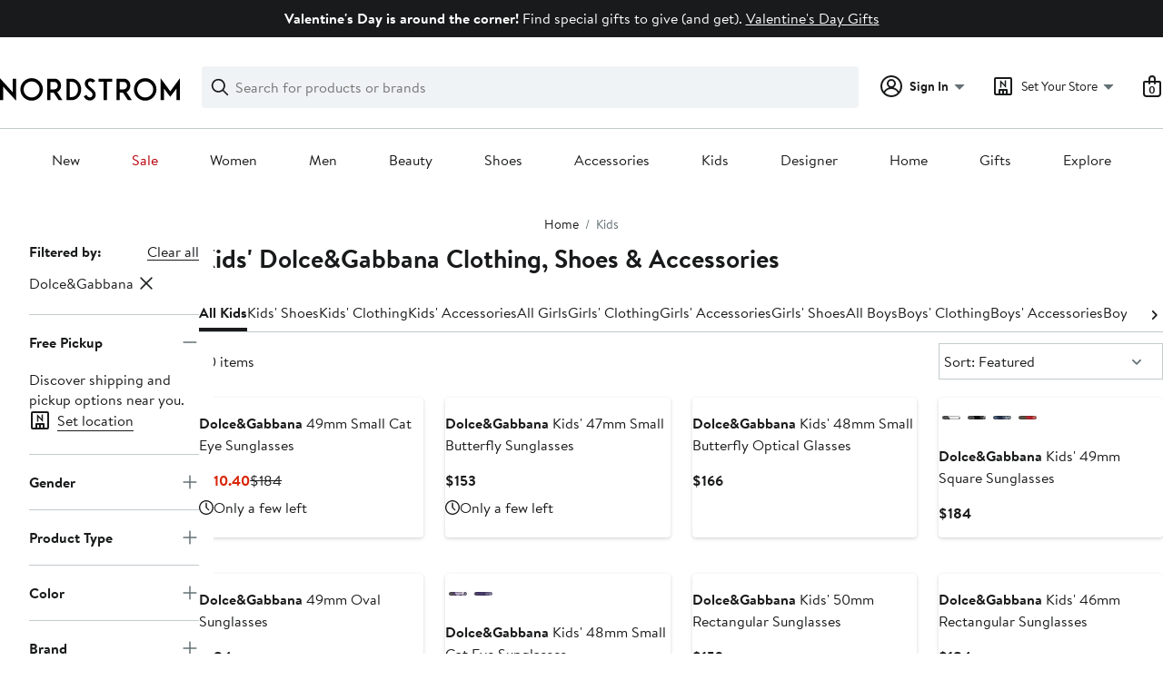

--- FILE ---
content_type: text/html;charset=utf-8
request_url: https://www.nordstrom.com/browse/kids?filterByBrand=dolce-gabbana
body_size: 66108
content:
<!DOCTYPE html><html lang="en-us" xml:lang="en-us"><head><style data-emotion="dls-global" data-s="">body { color: rgb(25, 26, 27); font-family: "Brandon Text", Arial, sans-serif; font-size: 1rem; } body :focus-visible { outline: rgb(21, 126, 100) solid 2px; outline-offset: 2px; } a:link, button { cursor: pointer; }</style><style data-emotion="dls 1hyfx7x" data-s="">.dls-1hyfx7x{display:none;}</style><style data-emotion="dls 1bev55k" data-s="">.dls-1bev55k path{fill:#000000;}</style><style data-emotion="dls 2nzfih" data-s="">.dls-2nzfih path{fill:#c2cbcd;}</style><style data-emotion="dls nrrlk3" data-s="">.dls-nrrlk3{font-family:Brandon Text,Arial,sans-serif;line-height:1.25rem;font-weight:400;font-size:0.875rem;letter-spacing:0em;}</style><style data-emotion="dls xont6a" data-s="">.dls-xont6a{background-color:transparent;border:0;box-sizing:content-box;display:inline;margin:0;padding:0;text-align:inherit;font-family:Brandon Text,Arial,sans-serif;line-height:1.5rem;font-weight:400;font-size:1rem;letter-spacing:0em;background-image:linear-gradient(currentColor, currentColor);-webkit-background-position:0% 100%;background-position:0% 100%;background-repeat:no-repeat;-webkit-background-size:0% 2px;background-size:0% 2px;cursor:pointer;position:relative;-webkit-text-decoration:none;text-decoration:none;color:#191a1b;}.dls-xont6a:hover,.dls-xont6a:focus{-webkit-background-size:100% 2px;background-size:100% 2px;}.dls-xont6a:focus-visible,.dls-xont6a:active{-webkit-background-size:100% 1px;background-size:100% 1px;}.dls-xont6a:focus{outline:none;}.dls-xont6a.focus-ring{outline-offset:2px;outline:2px solid #157e64;}@media screen and (prefers-reduced-motion: no-preference){.dls-xont6a{-webkit-transition:background 0.2s ease-in-out;transition:background 0.2s ease-in-out;}}</style><style data-emotion="dls hw5tth" data-s="">.dls-hw5tth{font-family:Brandon Text,Arial,sans-serif;line-height:1.25rem;font-weight:400;font-size:0.875rem;letter-spacing:0em;background-image:linear-gradient(currentColor, currentColor);-webkit-background-position:0% 100%;background-position:0% 100%;background-repeat:no-repeat;-webkit-background-size:0% 2px;background-size:0% 2px;cursor:pointer;position:relative;-webkit-text-decoration:none;text-decoration:none;color:#191a1b;}.dls-hw5tth:hover,.dls-hw5tth:focus{-webkit-background-size:100% 2px;background-size:100% 2px;}.dls-hw5tth:focus-visible,.dls-hw5tth:active{-webkit-background-size:100% 1px;background-size:100% 1px;}.dls-hw5tth:focus{outline:none;}.dls-hw5tth.focus-ring{outline-offset:2px;outline:2px solid #157e64;}@media screen and (prefers-reduced-motion: no-preference){.dls-hw5tth{-webkit-transition:background 0.2s ease-in-out;transition:background 0.2s ease-in-out;}}</style><style data-emotion="dls 14kp4cn" data-s="">.dls-14kp4cn{background-color:transparent;border:0;box-sizing:content-box;display:inline;margin:0;padding:0;text-align:inherit;font-family:Brandon Text,Arial,sans-serif;line-height:1.5rem;font-weight:400;font-size:1rem;letter-spacing:0em;background-image:linear-gradient(currentColor, currentColor);-webkit-background-position:0% 100%;background-position:0% 100%;background-repeat:no-repeat;-webkit-background-size:100% 1px;background-size:100% 1px;cursor:pointer;position:relative;-webkit-text-decoration:none;text-decoration:none;color:#191a1b;}.dls-14kp4cn:hover,.dls-14kp4cn:focus{-webkit-background-size:100% 2px;background-size:100% 2px;}.dls-14kp4cn:focus-visible,.dls-14kp4cn:active{-webkit-background-size:100% 1px;background-size:100% 1px;}.dls-14kp4cn:focus{outline:none;}.dls-14kp4cn.focus-ring{outline-offset:2px;outline:2px solid #157e64;}@media screen and (prefers-reduced-motion: no-preference){.dls-14kp4cn{-webkit-transition:background 0.2s ease-in-out;transition:background 0.2s ease-in-out;}}</style><style data-emotion="dls 2oodxe" data-s="">.dls-2oodxe{font-family:Brandon Text,Arial,sans-serif;line-height:2.25rem;font-weight:700;font-size:1.75rem;letter-spacing:0em;margin:0;}</style><style data-emotion="dls ogz194" data-s="">.dls-ogz194{font-family:Brandon Text,Arial,sans-serif;line-height:1.5rem;font-weight:400;font-size:1rem;letter-spacing:0em;background-image:linear-gradient(currentColor, currentColor);-webkit-background-position:0% 100%;background-position:0% 100%;background-repeat:no-repeat;-webkit-background-size:0% 2px;background-size:0% 2px;cursor:pointer;position:relative;-webkit-text-decoration:none;text-decoration:none;color:#191a1b;}.dls-ogz194:hover,.dls-ogz194:focus{-webkit-background-size:100% 2px;background-size:100% 2px;}.dls-ogz194:focus-visible,.dls-ogz194:active{-webkit-background-size:100% 1px;background-size:100% 1px;}.dls-ogz194:focus{outline:none;}.dls-ogz194.focus-ring{outline-offset:2px;outline:2px solid #157e64;}@media screen and (prefers-reduced-motion: no-preference){.dls-ogz194{-webkit-transition:background 0.2s ease-in-out;transition:background 0.2s ease-in-out;}}</style><style data-emotion="dls ihm460" data-s="">.dls-ihm460{font-family:Brandon Text,Arial,sans-serif;line-height:1.5rem;font-weight:400;font-size:1rem;letter-spacing:0em;}</style><style data-emotion="dls 1koa01x" data-s="">.dls-1koa01x{all:unset;-webkit-align-items:center;-webkit-box-align:center;-ms-flex-align:center;align-items:center;border-radius:4px;border-style:solid;border-width:2px;box-sizing:border-box;cursor:pointer;display:-webkit-inline-box;display:-webkit-inline-flex;display:-ms-inline-flexbox;display:inline-flex;gap:8px;-webkit-box-pack:center;-ms-flex-pack:center;-webkit-justify-content:center;justify-content:center;position:relative;touch-action:none;-webkit-user-select:none;-moz-user-select:none;-ms-user-select:none;user-select:none;z-index:0;background:#ffffff;border-color:#191a1b;color:#191a1b;line-height:1.25rem;min-width:0px;padding:8px;-webkit-flex-direction:row;-ms-flex-direction:row;flex-direction:row;font-size:0.875rem;font-weight:700;pointer-events:none;}.dls-1koa01x:disabled{opacity:0.2;}.dls-1koa01x::before{background-color:inherit;border-radius:inherit;border:inherit;box-sizing:inherit;content:'';cursor:inherit;display:inherit;position:absolute;top:-2px;bottom:-2px;left:-2px;right:-2px;touch-action:inherit;-webkit-user-select:inherit;-moz-user-select:inherit;-ms-user-select:inherit;user-select:inherit;z-index:-1;}.dls-1koa01x:focus{outline:none;}.dls-1koa01x.button-focus-ring{outline:2px solid #157e64;outline-offset:2px;}.dls-1koa01x:hover{background:#f0f3f5;}.dls-1koa01x:active{background:#dce3e6;}.dls-1koa01x path{fill:#191a1b;}.dls-1koa01x svg{height:20px;width:20px;}@media screen and (prefers-reduced-motion: no-preference){.dls-1koa01x:not(:disabled)::before{transform-style:preserve-3d;transform-origin:center;}@media screen and (min-width: 768px){.dls-1koa01x:hover:not(:disabled)::before{-webkit-transform:none;-moz-transform:none;-ms-transform:none;transform:none;}}}</style><style data-emotion="dls 7zjw72" data-s="">.dls-7zjw72{all:unset;-webkit-align-items:center;-webkit-box-align:center;-ms-flex-align:center;align-items:center;border-radius:4px;border-style:solid;border-width:2px;box-sizing:border-box;cursor:pointer;display:-webkit-inline-box;display:-webkit-inline-flex;display:-ms-inline-flexbox;display:inline-flex;gap:8px;-webkit-box-pack:center;-ms-flex-pack:center;-webkit-justify-content:center;justify-content:center;position:relative;touch-action:none;-webkit-user-select:none;-moz-user-select:none;-ms-user-select:none;user-select:none;z-index:0;background:#ffffff;border-color:#191a1b;color:#191a1b;line-height:1.25rem;min-width:0px;padding:8px;-webkit-flex-direction:row;-ms-flex-direction:row;flex-direction:row;font-size:0.875rem;font-weight:700;}.dls-7zjw72:disabled{opacity:0.2;}.dls-7zjw72::before{background-color:inherit;border-radius:inherit;border:inherit;box-sizing:inherit;content:'';cursor:inherit;display:inherit;position:absolute;top:-2px;bottom:-2px;left:-2px;right:-2px;touch-action:inherit;-webkit-user-select:inherit;-moz-user-select:inherit;-ms-user-select:inherit;user-select:inherit;z-index:-1;}.dls-7zjw72:focus{outline:none;}.dls-7zjw72.button-focus-ring{outline:2px solid #157e64;outline-offset:2px;}.dls-7zjw72:hover{background:#f0f3f5;}.dls-7zjw72:active{background:#dce3e6;}.dls-7zjw72 path{fill:#191a1b;}.dls-7zjw72 svg{height:20px;width:20px;}@media screen and (prefers-reduced-motion: no-preference){.dls-7zjw72:not(:disabled)::before{transform-style:preserve-3d;-webkit-transition:all 200ms ease-in-out;transition:all 200ms ease-in-out;transform-origin:center;}@media screen and (min-width: 768px){.dls-7zjw72:hover:not(:disabled)::before{-webkit-transform:translateZ(1px) rotate(0.001deg) scale(1.05, 1.05);-moz-transform:translateZ(1px) rotate(0.001deg) scale(1.05, 1.05);-ms-transform:translateZ(1px) rotate(0.001deg) scale(1.05, 1.05);transform:translateZ(1px) rotate(0.001deg) scale(1.05, 1.05);}}}</style><style data-emotion="dls 2ec0k7" data-s="">.dls-2ec0k7{font-family:Brandon Text,Arial,sans-serif;line-height:1.5rem;font-weight:400;font-size:1rem;letter-spacing:0em;color:inherit;cursor:pointer;-webkit-text-decoration:none;text-decoration:none;}.dls-2ec0k7:visited,.dls-2ec0k7:hover,.dls-2ec0k7:active{color:currentColor;}.dls-2ec0k7:focus{outline:none;}.dls-2ec0k7.focus-ring{outline-offset:2px;outline:2px solid #157e64;}</style><style data-emotion="dls 5erg28" data-s="">.dls-5erg28{font-family:Brandon Text,Arial,sans-serif;line-height:1.75rem;font-weight:700;font-size:1.25rem;letter-spacing:0em;margin:0;}</style><style data-emotion="dls 1hj63xl" data-s="">.dls-1hj63xl{all:unset;-webkit-align-items:center;-webkit-box-align:center;-ms-flex-align:center;align-items:center;border-radius:4px;border-style:solid;border-width:2px;box-sizing:border-box;cursor:pointer;display:-webkit-inline-box;display:-webkit-inline-flex;display:-ms-inline-flexbox;display:inline-flex;gap:8px;-webkit-box-pack:center;-ms-flex-pack:center;-webkit-justify-content:center;justify-content:center;position:relative;touch-action:none;-webkit-user-select:none;-moz-user-select:none;-ms-user-select:none;user-select:none;z-index:0;background:#191a1b;border-color:#191a1b;color:#ffffff;line-height:1.25rem;min-width:calc(2.5 * ((2 * (8px + 2px)) + 1.25rem));padding:8px 16px;-webkit-flex-direction:row;-ms-flex-direction:row;flex-direction:row;font-size:0.875rem;font-weight:700;}.dls-1hj63xl:disabled{opacity:0.2;}.dls-1hj63xl::before{background-color:inherit;border-radius:inherit;border:inherit;box-sizing:inherit;content:'';cursor:inherit;display:inherit;position:absolute;top:-2px;bottom:-2px;left:-2px;right:-2px;touch-action:inherit;-webkit-user-select:inherit;-moz-user-select:inherit;-ms-user-select:inherit;user-select:inherit;z-index:-1;}.dls-1hj63xl:focus{outline:none;}.dls-1hj63xl.button-focus-ring{outline:2px solid #157e64;outline-offset:2px;}.dls-1hj63xl:hover{background:#3e4142;border-color:#3e4142;-webkit-text-decoration:none;text-decoration:none;}.dls-1hj63xl:active{background:#2b2e2f;border-color:#2b2e2f;}.dls-1hj63xl path{fill:#ffffff;}.dls-1hj63xl svg{height:20px;width:20px;}@media screen and (prefers-reduced-motion: no-preference){.dls-1hj63xl:not(:disabled)::before{transform-style:preserve-3d;-webkit-transition:all 200ms ease-in-out;transition:all 200ms ease-in-out;transform-origin:center;}@media screen and (min-width: 768px){.dls-1hj63xl:hover:not(:disabled)::before{-webkit-transform:translateZ(1px) rotate(0.001deg) scale(1.02, 1.05);-moz-transform:translateZ(1px) rotate(0.001deg) scale(1.02, 1.05);-ms-transform:translateZ(1px) rotate(0.001deg) scale(1.02, 1.05);transform:translateZ(1px) rotate(0.001deg) scale(1.02, 1.05);}}}</style><style data-emotion="dls 13sdqpm" data-s="">.dls-13sdqpm{font-family:Brandon Text,Arial,sans-serif;line-height:1.25rem;font-weight:400;font-size:0.875rem;letter-spacing:0em;background-image:linear-gradient(currentColor, currentColor);-webkit-background-position:0% 100%;background-position:0% 100%;background-repeat:no-repeat;-webkit-background-size:100% 1px;background-size:100% 1px;cursor:pointer;position:relative;-webkit-text-decoration:none;text-decoration:none;color:#191a1b;}.dls-13sdqpm:hover,.dls-13sdqpm:focus{-webkit-background-size:100% 2px;background-size:100% 2px;}.dls-13sdqpm:focus-visible,.dls-13sdqpm:active{-webkit-background-size:100% 1px;background-size:100% 1px;}.dls-13sdqpm:focus{outline:none;}.dls-13sdqpm.focus-ring{outline-offset:2px;outline:2px solid #157e64;}@media screen and (prefers-reduced-motion: no-preference){.dls-13sdqpm{-webkit-transition:background 0.2s ease-in-out;transition:background 0.2s ease-in-out;}}</style><style data-emotion="dls k7jzsk" data-s="">.dls-k7jzsk{all:unset;-webkit-appearance:none;-moz-appearance:none;-ms-appearance:none;appearance:none;background:transparent;border-radius:0;color:inherit;cursor:pointer;font:inherit;padding:0;}.dls-k7jzsk:focus{outline:none;}.dls-k7jzsk.button-focus-ring{outline:2px solid #157e64;outline-offset:2px;}</style><style data-emotion="dls" data-s="">.dls-1sn1e2j { font-family: "Brandon Text", Arial, sans-serif; line-height: 1.75rem; font-weight: 400; font-size: 1.125rem; letter-spacing: 0em; } .dls-1m2jvd6 { color-scheme: unset; forced-color-adjust: unset; mask-image: unset; math-depth: unset; position: relative; position-anchor: unset; text-size-adjust: unset; appearance: unset; color: rgb(25, 26, 27); font-family: unset; font-feature-settings: unset; font-kerning: unset; font-optical-sizing: unset; font-palette: unset; font-size: 0.875rem; font-size-adjust: unset; font-stretch: unset; font-style: unset; font-synthesis: unset; font-variant: unset; font-variation-settings: unset; font-weight: 700; position-area: unset; text-orientation: unset; text-rendering: unset; text-spacing-trim: unset; -webkit-font-smoothing: unset; -webkit-locale: unset; -webkit-text-orientation: unset; -webkit-writing-mode: unset; writing-mode: unset; zoom: unset; accent-color: unset; align-content: unset; align-items: center; place-self: unset; anchor-name: unset; anchor-scope: unset; animation-composition: unset; animation: unset; app-region: unset; aspect-ratio: unset; backdrop-filter: unset; backface-visibility: unset; background: rgb(255, 255, 255); background-blend-mode: unset; baseline-shift: unset; baseline-source: unset; block-size: unset; border-block: unset; border-color: rgb(255, 255, 255); border-radius: 4px; border-style: solid; border-width: 2px; border-collapse: unset; border-end-end-radius: unset; border-end-start-radius: unset; border-image: unset; border-inline: unset; border-start-end-radius: unset; border-start-start-radius: unset; inset: unset; box-decoration-break: unset; box-shadow: unset; box-sizing: border-box; break-after: unset; break-before: unset; break-inside: unset; caption-side: unset; caret-color: unset; clear: unset; clip: unset; clip-path: unset; columns: unset; column-fill: unset; gap: 8px; column-rule: unset; column-span: unset; contain: unset; contain-intrinsic-block-size: unset; contain-intrinsic-size: unset; contain-intrinsic-inline-size: unset; container: unset; content: unset; content-visibility: unset; corner-shape: unset; corner-block-end-shape: unset; corner-block-start-shape: unset; counter-increment: unset; counter-reset: unset; counter-set: unset; cursor: pointer; display: inline-flex; dynamic-range-limit: unset; empty-cells: unset; field-sizing: unset; filter: unset; flex: unset; flex-direction: row; flex-wrap: unset; float: unset; grid: unset; grid-area: unset; height: unset; hyphenate-character: unset; hyphenate-limit-chars: unset; hyphens: unset; image-orientation: unset; image-rendering: unset; initial-letter: unset; inline-size: unset; inset-block: unset; inset-inline: unset; interpolate-size: unset; isolation: unset; justify-content: center; justify-items: unset; letter-spacing: unset; line-break: unset; line-height: 1.25rem; list-style: unset; margin-block: unset; margin: unset; margin-inline: unset; mask-clip: unset; mask-composite: unset; mask-mode: unset; mask-origin: unset; mask-repeat: unset; mask-size: unset; math-shift: unset; math-style: unset; max-block-size: unset; max-height: unset; max-inline-size: unset; max-width: unset; min-block-size: unset; min-height: unset; min-inline-size: unset; min-width: 0px; mix-blend-mode: unset; object-fit: unset; object-position: unset; object-view-box: unset; offset: unset; opacity: unset; order: unset; orphans: unset; outline: unset; outline-offset: unset; overflow-anchor: unset; overflow-block: unset; overflow-clip-margin: unset; overflow-inline: unset; overflow-wrap: unset; overflow: unset; overlay: unset; overscroll-behavior-block: unset; overscroll-behavior-inline: unset; overscroll-behavior: unset; padding-block: unset; padding: 8px; padding-inline: unset; page: unset; page-orientation: unset; perspective: unset; perspective-origin: unset; pointer-events: unset; position-try: unset; position-visibility: unset; print-color-adjust: unset; quotes: unset; reading-flow: unset; reading-order: unset; resize: unset; rotate: unset; ruby-align: unset; ruby-position: unset; scale: unset; scroll-behavior: unset; scroll-initial-target: unset; scroll-margin-block: unset; scroll-margin: unset; scroll-margin-inline: unset; scroll-marker-group: unset; scroll-padding-block: unset; scroll-padding: unset; scroll-padding-inline: unset; scroll-snap-align: unset; scroll-snap-stop: unset; scroll-snap-type: unset; scroll-timeline: unset; scrollbar-color: unset; scrollbar-gutter: unset; scrollbar-width: unset; shape-image-threshold: unset; shape-margin: unset; shape-outside: unset; size: unset; speak: unset; tab-size: unset; table-layout: unset; text-align: unset; text-align-last: unset; text-box: unset; text-combine-upright: unset; text-decoration: unset; text-decoration-skip-ink: unset; text-emphasis: unset; text-emphasis-position: unset; text-indent: unset; text-overflow: unset; text-shadow: unset; text-transform: unset; text-underline-offset: unset; text-underline-position: unset; text-wrap: unset; timeline-scope: unset; touch-action: none; transform: unset; transform-box: unset; transform-origin: unset; transform-style: unset; transition: unset; translate: unset; user-select: none; vertical-align: unset; view-timeline: unset; view-transition-class: unset; view-transition-name: unset; visibility: unset; border-spacing: unset; -webkit-box-align: center; -webkit-box-decoration-break: unset; -webkit-box-direction: unset; -webkit-box-flex: unset; -webkit-box-ordinal-group: unset; -webkit-box-orient: unset; -webkit-box-pack: center; -webkit-box-reflect: unset; -webkit-line-break: unset; -webkit-line-clamp: unset; -webkit-mask-box-image: unset; mask-position: unset; -webkit-rtl-ordering: unset; -webkit-ruby-position: unset; -webkit-tap-highlight-color: unset; -webkit-text-combine: unset; -webkit-text-decorations-in-effect: unset; -webkit-text-fill-color: unset; -webkit-text-security: unset; -webkit-text-stroke: unset; -webkit-user-drag: unset; white-space-collapse: unset; widows: unset; width: unset; will-change: unset; word-break: unset; word-spacing: unset; z-index: 0; } .dls-1m2jvd6:disabled { opacity: 0.2; } .dls-1m2jvd6::before { background-color: inherit; border-radius: inherit; border: inherit; box-sizing: inherit; content: ""; cursor: inherit; display: inherit; position: absolute; inset: -2px; touch-action: inherit; user-select: inherit; z-index: -1; } .dls-1m2jvd6:focus { outline: none; } .dls-1m2jvd6.button-focus-ring { outline: rgb(21, 126, 100) solid 2px; outline-offset: 2px; } .dls-1m2jvd6:hover { background: rgb(240, 243, 245); border-color: rgb(240, 243, 245); } .dls-1m2jvd6:active { background: rgb(220, 227, 230); border-color: rgb(220, 227, 230); } .dls-1m2jvd6 path { } .dls-1m2jvd6 svg { height: 20px; width: 20px; } @media screen and (prefers-reduced-motion: no-preference) {
  .dls-1m2jvd6:not(:disabled)::before { transform-style: preserve-3d; transition: 200ms ease-in-out; transform-origin: center center; }
  @media screen and (min-width: 768px) {
  .dls-1m2jvd6:hover:not(:disabled)::before { transform: translateZ(1px) rotate(0.001deg) scale(1.05, 1.05); }
}
}</style>
                        <title>Kids Dolce&amp;Gabbana Clothing, Shoes &amp; Accessories | Nordstrom</title>
                        <meta data-react-helmet="true" charset="UTF-8"/><meta data-react-helmet="true" name="viewport" content="width=980"/><meta data-react-helmet="true" http-equiv="X-UA-Compatible" content="IE=edge,chrome=1"/><meta data-react-helmet="true" name="keywords" content="&#34;nordstrom&#34;"/><meta data-react-helmet="true" property="og:title" content="Kids Dolce&amp;Gabbana Clothing, Shoes &amp; Accessories | Nordstrom"/><meta data-react-helmet="true" property="og:description" content="Find a great selection of Kids Dolce&amp;Gabbana Clothing, Shoes &amp; Accessories at Nordstrom.com. Find everything for boys, girls, and baby from top brands."/><meta data-react-helmet="true" property="og:site_name" content="Nordstrom"/><meta data-react-helmet="true" property="og:type" content="website"/><meta data-react-helmet="true" name="description" content="Find a great selection of Kids Dolce&amp;Gabbana Clothing, Shoes &amp; Accessories at Nordstrom.com. Find everything for boys, girls, and baby from top brands."/><meta data-react-helmet="true" id="page-team" property="page-team" content="sbn"/><meta data-react-helmet="true" property="og:url" content="https://www.nordstrom.com/browse/kids?filterByBrand=dolce-gabbana"/><meta data-react-helmet="true" name="robots" content="max-image-preview:large"/>
                        <link data-react-helmet="true" rel="canonical" href="https://www.nordstrom.com/browse/kids?filterByBrand=dolce-gabbana"/>
                        <meta property="fb:app_id" content="143447719050737"/>
                        <meta property="og:site_name" content="Nordstrom"/>
                        <meta property="og:type" content="website"/>
                        <link rel="preconnect" href="https://n.nordstrommedia.com/"/>
                        
    
    


                        
                        <link rel="stylesheet" type="text/css" href="/static/nordstrom/fonts/global-03.css"/>
                        




































































                        <link rel="stylesheet" href="/static/nordstrom/res/v3/efb36df0a69023ea.d5.css"/><link rel="stylesheet" href="/static/nordstrom/res/v3/8fee33812083eec1.d5.css"/><link rel="stylesheet" href="/static/nordstrom/res/v3/f75e7cff09f5abe8.d5.css"/><link rel="stylesheet" href="/static/nordstrom/res/v3/1384f6051751c573.d5.css"/><link rel="stylesheet" href="/static/nordstrom/res/v3/e2c3847426cedbde.d5.css"/><link rel="stylesheet" href="/static/nordstrom/res/v3/60a0aa68b44ad23f.d5.css"/><link rel="stylesheet" href="/static/nordstrom/res/v3/cb87e6654bb6653b.d5.css"/><link rel="stylesheet" href="/static/nordstrom/res/v3/c0715fff99403bb3.d5.css"/><link rel="stylesheet" href="/static/nordstrom/res/v3/0f92167aca5c71cf.d5.css"/><link rel="stylesheet" href="/static/nordstrom/res/v3/901b46e5e86f85dd.d5.css"/><link rel="stylesheet" href="/static/nordstrom/res/v3/5360f209d2c9550f.d5.css"/><link data-chunk="global-components" rel="stylesheet" href="/static/nordstrom/res/v3/18db376864a7bf30.d5.css"/>
                        <link rel="icon" href="//n.nordstrommedia.com/id/169f9507-47b3-44bc-9ad4-9244fe191523.png" sizes="16x16"/><link rel="icon" href="//n.nordstrommedia.com/id/69be546b-0c64-4cd0-8840-67a112d242d7.png" sizes="32x32"/><link rel="icon" href="//n.nordstrommedia.com/id/c4fb2a09-3657-4161-9b79-6412897d9399.png" sizes="96x96"/>
                        
                        
                        
                        




                        
                    <link rel="stylesheet" type="text/css" href="/static/nordstrom/res/v3/6679420fc36dee35.d5.css"/><script type="application/ld+json" data-react-helmet="true">{"@context":"https://schema.org/","@type":"BreadcrumbList","itemListElement":[{"@type":"ListItem","position":0,"name":"Home","item":"https://www.nordstrom.com/"},{"@type":"ListItem","position":1,"name":"Kids","item":"https://www.nordstrom.com/browse/kids"}]}</script></head>
                    <body>
                
<div id="root"><div id="dls-start-portal"></div><div data-testid="rating-star-map" class="dls-1hyfx7x"><svg xmlns="http://www.w3.org/2000/svg" id="full-star" width="24" height="24" fill="none" class="dls-1bev55k"><g><path fill="#000" d="M13.404 1.912c-.486-1.298-2.322-1.298-2.809 0l-2.3 6.133-6.543.292C.368 8.4-.2 10.145.884 11.01l5.122 4.082-1.744 6.314c-.37 1.335 1.116 2.415 2.273 1.65L12 19.446l5.465 3.61c1.157.765 2.642-.314 2.273-1.65l-1.744-6.314 5.122-4.082c1.084-.864.516-2.61-.868-2.672l-6.544-.292z"></path></g></svg><svg xmlns="http://www.w3.org/2000/svg" id="empty-star" width="24" height="24" fill="none" class="dls-2nzfih"><g><path fill="#000" d="M13.404 1.912c-.486-1.298-2.322-1.298-2.809 0l-2.3 6.133-6.543.292C.368 8.4-.2 10.145.884 11.01l5.122 4.082-1.744 6.314c-.37 1.335 1.116 2.415 2.273 1.65L12 19.446l5.465 3.61c1.157.765 2.642-.314 2.273-1.65l-1.744-6.314 5.122-4.082c1.084-.864.516-2.61-.868-2.672l-6.544-.292z"></path></g></svg><svg id="star-fraction-point-1" viewBox="0 0 24 24"><use href="#empty-star" x="0"></use><use href="#full-star" width="2.40" x="0"></use></svg><svg id="star-fraction-point-2" viewBox="0 0 24 24"><use href="#empty-star" x="0"></use><use href="#full-star" width="4.80" x="0"></use></svg><svg id="star-fraction-point-3" viewBox="0 0 24 24"><use href="#empty-star" x="0"></use><use href="#full-star" width="7.20" x="0"></use></svg><svg id="star-fraction-point-4" viewBox="0 0 24 24"><use href="#empty-star" x="0"></use><use href="#full-star" width="9.60" x="0"></use></svg><svg id="star-fraction-point-5" viewBox="0 0 24 24"><use href="#empty-star" x="0"></use><use href="#full-star" width="12.00" x="0"></use></svg><svg id="star-fraction-point-6" viewBox="0 0 24 24"><use href="#empty-star" x="0"></use><use href="#full-star" width="14.40" x="0"></use></svg><svg id="star-fraction-point-7" viewBox="0 0 24 24"><use href="#empty-star" x="0"></use><use href="#full-star" width="16.80" x="0"></use></svg><svg id="star-fraction-point-8" viewBox="0 0 24 24"><use href="#empty-star" x="0"></use><use href="#full-star" width="19.20" x="0"></use></svg><svg id="star-fraction-point-9" viewBox="0 0 24 24"><use href="#empty-star" x="0"></use><use href="#full-star" width="21.60" x="0"></use></svg><svg id="0-stars" viewBox="0 0 128 24"><use href="#empty-star" x="0"></use><use href="#empty-star" x="26"></use><use href="#empty-star" x="52"></use><use href="#empty-star" x="78"></use><use href="#empty-star" x="104"></use></svg><svg id="1-stars" viewBox="0 0 128 24"><use href="#full-star" x="0"></use><use href="#empty-star" x="26"></use><use href="#empty-star" x="52"></use><use href="#empty-star" x="78"></use><use href="#empty-star" x="104"></use></svg><svg id="2-stars" viewBox="0 0 128 24"><use href="#full-star" x="0"></use><use href="#full-star" x="26"></use><use href="#empty-star" x="52"></use><use href="#empty-star" x="78"></use><use href="#empty-star" x="104"></use></svg><svg id="3-stars" viewBox="0 0 128 24"><use href="#full-star" x="0"></use><use href="#full-star" x="26"></use><use href="#full-star" x="52"></use><use href="#empty-star" x="78"></use><use href="#empty-star" x="104"></use></svg><svg id="4-stars" viewBox="0 0 128 24"><use href="#full-star" x="0"></use><use href="#full-star" x="26"></use><use href="#full-star" x="52"></use><use href="#full-star" x="78"></use><use href="#empty-star" x="104"></use></svg><svg id="5-stars" viewBox="0 0 128 24"><use href="#full-star" x="0"></use><use href="#full-star" x="26"></use><use href="#full-star" x="52"></use><use href="#full-star" x="78"></use><use href="#full-star" x="104"></use></svg></div><div class="brand-nordstrom navigation-mouse browser-unknown-browser browser-unknown-browser-0 os-unknown"><section id="layer-1" class="vYF33 remUw" style="left: 0px; top: 0px; position: relative; z-index: 5;"><a class="BK8bF OfW5X" href="#main-content-start">Skip navigation</a><section class="TqINp"><div class="BwqBX yEUew undefined"><div class="iurNK YU8pH PbTRv" style="background-color: rgb(25, 26, 27); text-align: center; color: rgb(255, 255, 255);"><div class="U_Vu3"><div class="UYr2M fWRC1"><div class="Kv5KD"><p class="TFM6u"><span><strong>Valentine&#39;s Day is around the corner!</strong> Find special gifts to give (and get).</span> <a title="Valentine&#39;s Day Gifts" href="/browse/gifts/valentines-day">Valentine&#39;s Day Gifts</a></p></div></div></div></div><div id="global-header-desktop" class="U1Dgu"><div class="nrGtK"><a aria-label="Nordstrom Logo" class="hxAfD zsHE4 aAjtM QkgQO ayGrI" href="/"><figure arialabel="Nordstrom Logo" aria-label="Nordstrom Logo" class="rq8ns"></figure></a><section id="keyword-search-desktop" class="VZ3iE lFMuy"><div class="DZQ3D" id="controls-keyword-search-popover" aria-controls="keyword-search-popover" style="position: relative;"><form id="keyword-search-form" class="Q0pMB" role="search" aria-label="Search"><input id="search-origin" name="origin" type="hidden" value="keywordsearch"/><div class="bAwLN"><div class="y4A01" id="search-icon"><svg xmlns="http://www.w3.org/2000/svg" width="20px" height="20px" fill="none" viewBox="0 0 24 24" data-testid="svg_IconSearch" class="y4A01"><path fill="#191A1B" fill-rule="evenodd" d="M10 1a9 9 0 1 0 5.618 16.032l5.675 5.675a1 1 0 0 0 1.414-1.414l-5.675-5.675A9 9 0 0 0 10 1m-7 9a7 7 0 1 1 14 0 7 7 0 0 1-14 0" clip-rule="evenodd"></path></svg></div><label class="HkUpL OfW5X" for="keyword-search-input">Search</label><input id="keyword-search-input" class="RTf5v" aria-labelledby="keyword-search-input-label" name="keyword" type="search" autocomplete="off" placeholder="Search for products or brands" maxlength="140" value=""/><label class="HkUpL OfW5X" for="reset-search">Clear</label><button class="TBFPu HkUpL OfW5X" aria-labelledby="reset-search-label" type="reset" role="button" tabindex="-1" id="clear-search-icon"><span class="KZOz4 OfW5X">Clear Search Text</span><svg xmlns="http://www.w3.org/2000/svg" width="20px" height="20px" fill="none" viewBox="0 0 24 24" data-testid="svg_IconClose" class="GgTxN"><path fill="#191A1B" d="M4.293 4.293a1 1 0 0 1 1.414 0L12 10.586l6.293-6.293a1 1 0 1 1 1.414 1.414L13.414 12l6.293 6.293a1 1 0 0 1-1.414 1.414L12 13.414l-6.293 6.293a1 1 0 0 1-1.414-1.414L10.586 12 4.293 5.707a1 1 0 0 1 0-1.414"></path></svg></button></div></form></div><span id="keyword-search-popover" class="jTZe7 OfW5X"></span></section><div class="XOPRB"><div aria-describedby="account-detail"><div class="I9hNe" id="controls-account-links" aria-controls="account-links" style="position: relative;"><div class="r6E25 dls-nrrlk3"><svg xmlns="http://www.w3.org/2000/svg" width="24px" height="24px" fill="none" viewBox="0 0 24 24" data-testid="svg_IconPersonOutlined" class="k1KQu"><g clip-path="url(#clip0_916_3722)"><path fill="#191A1B" fill-rule="evenodd" d="M0 12C0 5.373 5.373 0 12 0s12 5.373 12 12-5.373 12-12 12S0 18.627 0 12m3.647 5.5A9.95 9.95 0 0 1 2 12C2 6.477 6.477 2 12 2s10 4.477 10 10a9.95 9.95 0 0 1-1.648 5.501 10 10 0 0 0-5.836-4.18 5 5 0 1 0-5.032 0 10 10 0 0 0-5.837 4.18m1.347 1.636A9.97 9.97 0 0 0 12 22c2.728 0 5.2-1.092 7.005-2.863a8 8 0 0 0-14.01-.001M12 6a3 3 0 1 0 0 6 3 3 0 0 0 0-6" clip-rule="evenodd"></path></g><defs><clipPath id="clip0_916_3722"><path fill="#fff" d="M0 0h24v24H0z"></path></clipPath></defs></svg><b>Sign In</b><svg xmlns="http://www.w3.org/2000/svg" width="24px" height="24px" fill="none" viewBox="0 0 24 24" data-testid="svg_IconCaretDown" class="xTDVg"><path fill="#191A1B" d="m12.53 15.47 4.617-4.616a.5.5 0 0 0-.354-.854H7.207a.5.5 0 0 0-.353.854l4.616 4.616a.75.75 0 0 0 1.06 0"></path></svg></div></div><span id="account-links" class="jTZe7 OfW5X"></span></div><div class="fiABw VjRzV"><svg xmlns="http://www.w3.org/2000/svg" width="24px" height="24px" fill="none" viewBox="0 0 24 24" data-testid="svg_IconStoreNordstromOutlined" class="bXadl"><path fill="#191A1B" d="M8.89 13.438a.22.22 0 0 1-.213-.214V5.652c0-.112.101-.202.214-.202h.169c.078 0 .135.022.19.079l4.59 4.893h.023V5.776c0-.112.09-.214.214-.214h1.035c.113 0 .214.102.214.214v7.572c0 .112-.101.202-.214.202h-.157a.25.25 0 0 1-.192-.079l-4.612-5.085h-.023v4.838c0 .112-.09.213-.213.213z"></path><path fill="#191A1B" fill-rule="evenodd" d="M4 2a2 2 0 0 0-2 2v16a2 2 0 0 0 2 2h16a2 2 0 0 0 2-2V4a2 2 0 0 0-2-2zm16 2H4v16h3v-4a1 1 0 0 1 1-1h8a1 1 0 0 1 1 1v4h3zm-9 16H9v-3h2zm4 0h-2v-3h2z" clip-rule="evenodd"></path></svg><button type="button" class="dls-xont6a"><div class="PETeY">Set Your Store<svg xmlns="http://www.w3.org/2000/svg" width="24px" height="24px" fill="none" viewBox="0 0 24 24" data-testid="svg_IconCaretDown" class="y7rtt"><path fill="#191A1B" d="m12.53 15.47 4.617-4.616a.5.5 0 0 0-.354-.854H7.207a.5.5 0 0 0-.353.854l4.616 4.616a.75.75 0 0 0 1.06 0"></path></svg></div></button></div><div class="VjRzV"><div class="_15Ld"><span id="shopping-bag-popover" class="jTZe7 OfW5X"></span><a class="_VrDR shopping-bag-links undefined" href="/shopping-bag" id="controls-shopping-bag-popover" aria-controls="shopping-bag-popover" style="position: relative;"><svg xmlns="http://www.w3.org/2000/svg" width="24px" height="24px" fill="none" viewBox="0 0 24 24" data-testid="svg_IconShoppingBagNumberOutlined" class="lvL2s" role="img" title="Shopping Bag"><path fill="#191A1B" fill-rule="evenodd" d="M12 0a4 4 0 0 0-4 4v2H4a2 2 0 0 0-2 2v12a4 4 0 0 0 4 4h12a4 4 0 0 0 4-4V8a2 2 0 0 0-2-2h-4V4a4 4 0 0 0-4-4m2 8v1a1 1 0 1 0 2 0V8h4v12a2 2 0 0 1-2 2H6a2 2 0 0 1-2-2V8h4v1a1 1 0 0 0 2 0V8zm0-2V4a2 2 0 1 0-4 0v2z" clip-rule="evenodd"></path></svg><span class="X4gwf">0</span></a></div></div></div></div><hr class="v_ULg"/><nav aria-label="Site Navigation" class="kRlHr"><ul data-key-right="true"><li><button id="flyout-anchor-index-control-0" aria-controls="GlobalDesktopNavFlyout" class="CaTY6 mFJ7c _3njsS ayGrI _3njsS ayGrI">New</button></li><li><button id="flyout-anchor-index-control-1" aria-controls="GlobalDesktopNavFlyout" class="CaTY6 lSTmN mFJ7c _3njsS ayGrI _3njsS ayGrI">Sale</button></li><li><button id="flyout-anchor-index-control-2" aria-controls="GlobalDesktopNavFlyout" class="CaTY6 mFJ7c _3njsS ayGrI _3njsS ayGrI">Women</button></li><li><button id="flyout-anchor-index-control-3" aria-controls="GlobalDesktopNavFlyout" class="CaTY6 mFJ7c _3njsS ayGrI _3njsS ayGrI">Men</button></li><li><button id="flyout-anchor-index-control-4" aria-controls="GlobalDesktopNavFlyout" class="CaTY6 mFJ7c _3njsS ayGrI _3njsS ayGrI">Beauty</button></li><li><button id="flyout-anchor-index-control-5" aria-controls="GlobalDesktopNavFlyout" class="CaTY6 mFJ7c _3njsS ayGrI _3njsS ayGrI">Shoes</button></li><li><button id="flyout-anchor-index-control-6" aria-controls="GlobalDesktopNavFlyout" class="CaTY6 mFJ7c _3njsS ayGrI _3njsS ayGrI">Accessories</button></li><li><button id="flyout-anchor-index-control-7" aria-controls="GlobalDesktopNavFlyout" class="CaTY6 mFJ7c _3njsS ayGrI _3njsS ayGrI">Kids</button></li><li><button id="flyout-anchor-index-control-8" aria-controls="GlobalDesktopNavFlyout" class="CaTY6 mFJ7c _3njsS ayGrI _3njsS ayGrI">Designer</button></li><li><button id="flyout-anchor-index-control-9" aria-controls="GlobalDesktopNavFlyout" class="CaTY6 mFJ7c _3njsS ayGrI _3njsS ayGrI">Home</button></li><li><button id="flyout-anchor-index-control-10" aria-controls="GlobalDesktopNavFlyout" class="CaTY6 mFJ7c _3njsS ayGrI _3njsS ayGrI">Gifts</button></li><li><button id="flyout-anchor-index-control-11" aria-controls="GlobalDesktopNavFlyout" class="CaTY6 mFJ7c _3njsS ayGrI _3njsS ayGrI">Explore</button></li></ul></nav><nav id="GlobalDesktopNavFlyout" aria-label="sub-navigation" class="i7Hgd" role="navigation"><style></style><div class="ZAHWm KysA_" style="animation-name: flyoutAnimationOut; height: auto; top: 207.094px;"><div class="U_Vu3 dx7Ke KysA_" style="animation-name: flyoutContentsAnimationOut;"><div class="aXrua KysA_"><div class="UYr2M fWRC1 XKOT5"><ul class="L9PTf"><li class="cro1h"><a href="/browse/new" class="ZDzTL _3njsS ayGrI">All New</a></li><li class="Bn6xe wZFQY fb2tH"><h3 class="kb32p"> <a href="/browse/women/bold-colors" class="ZDzTL _3njsS ayGrI">On Trend: Fresh Prep Pop</a> </h3></li><li class="Bn6xe wZFQY Wpe5J"><h3 class="kb32p"> <a href="/browse/women/womens-trends-4" class="ZDzTL _3njsS ayGrI">On Trend: Polka Dots</a> </h3></li><li class="Bn6xe wZFQY fb2tH"><h3 class="kb32p"> <a href="/browse/new-brands" class="ZDzTL _3njsS ayGrI">New to Nordstrom</a> </h3></li><li class="Bn6xe m_qRs"><a href="/brands/odd-muse" class="ZDzTL _3njsS ayGrI">Odd Muse</a></li><li class="Bn6xe m_qRs Wpe5J"><a href="/brands/ralph-lauren/team-usa" class="ZDzTL _3njsS ayGrI">Polo Ralph Lauren Team USA Collection</a></li><li class="Bn6xe wZFQY fb2tH"><h3 class="kb32p"> <a href="/browse/designer/pre-owned-designer" class="ZDzTL _3njsS ayGrI">Rebag: Pre-Owned Designer</a> </h3></li><li class="Bn6xe m_qRs"><a href="/brands/pre-owned-hermes" class="ZDzTL _3njsS ayGrI">Pre-Owned Hermes</a></li><li class="Bn6xe m_qRs Wpe5J"><a href="/brands/pre-owned-goyard" class="ZDzTL _3njsS ayGrI">Pre-Owned Goyard</a></li></ul><ul class="L9PTf"><li class="Bn6xe wZFQY"><h3 class="kb32p"> <a href="/browse/women/new" class="ZDzTL _3njsS ayGrI">Women</a> </h3></li><li class="Bn6xe m_qRs"><a href="/browse/women/new/under-100" class="ZDzTL _3njsS ayGrI">Under $100</a></li><li class="Bn6xe m_qRs"><a href="/browse/women/new/clothing" class="ZDzTL _3njsS ayGrI">Clothing</a></li><li class="Bn6xe m_qRs"><a href="/browse/women/clothing/dresses/new" class="ZDzTL _3njsS ayGrI">Dresses</a></li><li class="Bn6xe m_qRs"><a href="/browse/shoes/new/women" class="ZDzTL _3njsS ayGrI">Shoes</a></li><li class="Bn6xe m_qRs"><a href="/browse/women/new/handbags" class="ZDzTL _3njsS ayGrI">Handbags &amp; Wallets</a></li><li class="Bn6xe m_qRs"><a href="/browse/women/new/jewelry" class="ZDzTL _3njsS ayGrI">Jewelry</a></li><li class="Bn6xe m_qRs"><a href="/browse/women/new/accessories" class="ZDzTL _3njsS ayGrI">Accessories</a></li><li class="Bn6xe m_qRs Wpe5J"><a href="/browse/women/clothing/plus-size/new" class="ZDzTL _3njsS ayGrI">Plus-Size Clothing</a></li></ul><ul class="L9PTf"><li class="Bn6xe wZFQY"><h3 class="kb32p"> <a href="/browse/men/new" class="ZDzTL _3njsS ayGrI">Men</a> </h3></li><li class="Bn6xe m_qRs"><a href="/browse/men/new/under-100" class="ZDzTL _3njsS ayGrI">Under $100</a></li><li class="Bn6xe m_qRs"><a href="/browse/men/new/clothing" class="ZDzTL _3njsS ayGrI">Clothing</a></li><li class="Bn6xe m_qRs"><a href="/browse/shoes/new/men" class="ZDzTL _3njsS ayGrI">Shoes</a></li><li class="Bn6xe m_qRs"><a href="/browse/men/new/accessories" class="ZDzTL _3njsS ayGrI">Accessories</a></li><li class="Bn6xe m_qRs Wpe5J"><a href="/browse/men/big-tall/new" class="ZDzTL _3njsS ayGrI">Big &amp; Tall</a></li></ul><ul class="L9PTf"><li class="Bn6xe wZFQY Wpe5J"><h3 class="kb32p"> <a href="/browse/beauty/new" class="ZDzTL _3njsS ayGrI">Beauty</a> </h3></li><li class="Bn6xe wZFQY Wpe5J"><h3 class="kb32p"> <a href="/browse/kids/new" class="ZDzTL _3njsS ayGrI">Kids</a> </h3></li><li class="Bn6xe wZFQY Wpe5J"><h3 class="kb32p"> <a href="/browse/designer/new" class="ZDzTL _3njsS ayGrI">Designer</a> </h3></li><li class="Bn6xe wZFQY Wpe5J"><h3 class="kb32p"> <a href="/browse/home/new" class="ZDzTL _3njsS ayGrI">Home</a> </h3></li></ul><div class="L9PTf"><div class="wdavU"><a class="UUHiq hXdB6 QkgQO ayGrI" href="/browse/women/spring-and-fall-essentials"><img src="https://n.nordstrommedia.com/id/AMPID.png https://n.nordstrommedia.com/it/be2fb9df-56be-4934-b02c-89b8045edb19.jpg" alt=""/></a><a href="/browse/women/spring-and-fall-essentials" class="hXdB6 MsKSX ayGrI">Get Inspired</a></div></div></div><button aria-label="close" class="YYqrk"><svg xmlns="http://www.w3.org/2000/svg" width="24px" height="24px" fill="none" viewBox="0 0 24 24" data-testid="svg_IconClose"><path fill="#191A1B" d="M4.293 4.293a1 1 0 0 1 1.414 0L12 10.586l6.293-6.293a1 1 0 1 1 1.414 1.414L13.414 12l6.293 6.293a1 1 0 0 1-1.414 1.414L12 13.414l-6.293 6.293a1 1 0 0 1-1.414-1.414L10.586 12 4.293 5.707a1 1 0 0 1 0-1.414"></path></svg></button></div></div></div><style></style><div class="ZAHWm KysA_" style="animation-name: flyoutAnimationOut; height: auto; top: 207.094px;"><div class="U_Vu3 dx7Ke KysA_" style="animation-name: flyoutContentsAnimationOut;"><div class="aXrua KysA_"><div class="UYr2M fWRC1 XKOT5"><ul class="L9PTf"><li class="cro1h"><a href="/browse/sale" class="ZDzTL _3njsS ayGrI">All Sale</a></li><li class="Bn6xe wZFQY fb2tH"><h3 class="kb32p"> <a href="/browse/sale/new-markdowns" class="ZDzTL _3njsS ayGrI">New Markdowns</a> </h3></li><li class="Bn6xe wZFQY fb2tH"><h3 class="kb32p"> <a href="/browse/sale/bestsellers" class="ZDzTL _3njsS ayGrI">Bestsellers</a> </h3></li><li class="Bn6xe wZFQY fb2tH"><h3 class="kb32p"> <a href="/browse/sale/cashmere" class="ZDzTL _3njsS ayGrI">Cashmere Deals</a> </h3></li><li class="Bn6xe wZFQY fb2tH"><h3 class="kb32p"> <a href="/browse/sale/cold-weather-sale" class="ZDzTL _3njsS ayGrI">Cold Weather Sale</a> </h3></li><li class="Bn6xe wZFQY fb2tH"><h3 class="kb32p"> <a href="/browse/sale/under-100" class="ZDzTL _3njsS ayGrI">Under $100</a> </h3></li><li class="Bn6xe wZFQY Wpe5J"><h3 class="kb32p"> <a href="/browse/sale/under-50" class="ZDzTL _3njsS ayGrI">Under $50</a> </h3></li></ul><ul class="L9PTf"><li class="Bn6xe wZFQY"><h3 class="kb32p"> <a href="/browse/sale/women" class="ZDzTL _3njsS ayGrI">Women</a> </h3></li><li class="Bn6xe m_qRs"><a href="/browse/sale/new-markdowns/women" class="ZDzTL _3njsS ayGrI">New Markdowns</a></li><li class="Bn6xe m_qRs"><a href="/browse/sale/women/clothing" class="ZDzTL _3njsS ayGrI">Clothing</a></li><li class="Bn6xe m_qRs"><a href="/browse/sale/women/shoes" class="ZDzTL _3njsS ayGrI">Shoes</a></li><li class="Bn6xe m_qRs"><a href="/browse/sale/women/handbags" class="ZDzTL _3njsS ayGrI">Handbags &amp; Wallets</a></li><li class="Bn6xe m_qRs"><a href="/browse/sale/women/jewelry" class="ZDzTL _3njsS ayGrI">Jewelry</a></li><li class="Bn6xe m_qRs"><a href="/browse/sale/women/accessories" class="ZDzTL _3njsS ayGrI">Accessories</a></li><li class="Bn6xe m_qRs"><a href="/browse/sale/beauty" class="ZDzTL _3njsS ayGrI">Beauty</a></li><li class="Bn6xe m_qRs Wpe5J"><a href="/browse/sale/women/contemporary" class="ZDzTL _3njsS ayGrI">Contemporary</a></li><li class="Bn6xe m_qRs"><a href="/browse/sale/women/plus-size" class="ZDzTL _3njsS ayGrI">Plus</a></li><li class="Bn6xe m_qRs"><a href="/browse/sale/women/petite" class="ZDzTL _3njsS ayGrI">Petite</a></li><li class="Bn6xe m_qRs Wpe5J"><a href="/browse/sale/women/maternity" class="ZDzTL _3njsS ayGrI">Maternity</a></li></ul><ul class="L9PTf"><li class="Bn6xe wZFQY"><h3 class="kb32p"> <a href="/browse/sale/men" class="ZDzTL _3njsS ayGrI">Men</a> </h3></li><li class="Bn6xe m_qRs"><a href="/browse/sale/new-markdowns/men" class="ZDzTL _3njsS ayGrI">New Markdowns</a></li><li class="Bn6xe m_qRs"><a href="/browse/sale/men/clothing" class="ZDzTL _3njsS ayGrI">Clothing</a></li><li class="Bn6xe m_qRs"><a href="/browse/sale/men/shoes" class="ZDzTL _3njsS ayGrI">Shoes</a></li><li class="Bn6xe m_qRs"><a href="/browse/sale/men/accessories" class="ZDzTL _3njsS ayGrI">Accessories</a></li><li class="Bn6xe m_qRs"><a href="/browse/sale/men/grooming" class="ZDzTL _3njsS ayGrI">Grooming &amp; Cologne</a></li><li class="Bn6xe m_qRs Wpe5J"><a href="/browse/sale/men/mens-contemporary" class="ZDzTL _3njsS ayGrI">Contemporary</a></li><li class="Bn6xe m_qRs Wpe5J"><a href="/browse/sale/men/big-tall" class="ZDzTL _3njsS ayGrI">Big &amp; Tall</a></li><li class="Bn6xe wZFQY"><h3 class="kb32p"> <a href="/browse/sale/beauty" class="ZDzTL _3njsS ayGrI">Beauty</a> </h3></li><li class="Bn6xe m_qRs"><a href="/browse/sale/beauty/fragrance" class="ZDzTL _3njsS ayGrI">Fragrance</a></li><li class="Bn6xe m_qRs"><a href="/browse/sale/beauty/gift-sets" class="ZDzTL _3njsS ayGrI">Gifts &amp; Sets</a></li><li class="Bn6xe m_qRs"><a href="/browse/sale/beauty/makeup" class="ZDzTL _3njsS ayGrI">Makeup</a></li><li class="Bn6xe m_qRs Wpe5J"><a href="/browse/sale/beauty/skincare" class="ZDzTL _3njsS ayGrI">Skin Care</a></li></ul><ul class="L9PTf"><li class="Bn6xe wZFQY"><h3 class="kb32p"> <a href="/browse/sale/kids" class="ZDzTL _3njsS ayGrI">Kids</a> </h3></li><li class="Bn6xe m_qRs"><a href="/browse/sale/new-markdowns/kids" class="ZDzTL _3njsS ayGrI">New Markdowns</a></li><li class="Bn6xe m_qRs"><a href="/browse/sale/kids/girls" class="ZDzTL _3njsS ayGrI">Girls</a></li><li class="Bn6xe m_qRs"><a href="/browse/sale/kids/boys" class="ZDzTL _3njsS ayGrI">Boys</a></li><li class="Bn6xe m_qRs"><a href="/browse/sale/kids/baby" class="ZDzTL _3njsS ayGrI">Baby</a></li><li class="Bn6xe m_qRs"><a href="/browse/sale/kids/baby-gear" class="ZDzTL _3njsS ayGrI">Baby Gear &amp; Essentials</a></li><li class="Bn6xe m_qRs"><a href="/browse/sale/kids/shoes" class="ZDzTL _3njsS ayGrI">Shoes</a></li><li class="Bn6xe m_qRs Wpe5J"><a href="/browse/sale/kids/toys" class="ZDzTL _3njsS ayGrI">Toys</a></li><li class="Bn6xe wZFQY"><h3 class="kb32p"> <a href="/browse/sale/designer" class="ZDzTL _3njsS ayGrI">Designer</a> </h3></li><li class="Bn6xe m_qRs"><a href="/browse/sale/new-markdowns/designer" class="ZDzTL _3njsS ayGrI">New Markdowns</a></li><li class="Bn6xe m_qRs"><a href="/browse/sale/designer/women" class="ZDzTL _3njsS ayGrI">Women</a></li><li class="Bn6xe m_qRs"><a href="/browse/sale/designer/men" class="ZDzTL _3njsS ayGrI">Men</a></li><li class="Bn6xe m_qRs Wpe5J"><a href="/browse/sale/designer/kids" class="ZDzTL _3njsS ayGrI">Kids</a></li></ul><ul class="L9PTf"><li class="Bn6xe wZFQY"><h3 class="kb32p"> <a href="/browse/sale/home" class="ZDzTL _3njsS ayGrI">Home</a> </h3></li><li class="Bn6xe m_qRs"><a href="/browse/sale/home/bedding" class="ZDzTL _3njsS ayGrI">Bedding</a></li><li class="Bn6xe m_qRs"><a href="/browse/sale/home/decor" class="ZDzTL _3njsS ayGrI">Decor</a></li><li class="Bn6xe m_qRs Wpe5J"><a href="/browse/sale/home/tabletop-kitchen" class="ZDzTL _3njsS ayGrI">Tabletop &amp; Kitchen</a></li><li class="Bn6xe wZFQY"><h3 class="kb32p"> <a href="/browse/sale/gifts" class="ZDzTL _3njsS ayGrI">Gifts on Sale</a> </h3></li><li class="Bn6xe m_qRs"><a href="/browse/sale/gifts/women" class="ZDzTL _3njsS ayGrI">Women</a></li><li class="Bn6xe m_qRs"><a href="/browse/sale/gifts/men" class="ZDzTL _3njsS ayGrI">Men</a></li><li class="Bn6xe m_qRs"><a href="/browse/sale/gifts/kids" class="ZDzTL _3njsS ayGrI">Kids &amp; Babies</a></li><li class="Bn6xe m_qRs Wpe5J"><a href="/browse/sale/gifts/young-adult" class="ZDzTL _3njsS ayGrI">Teens</a></li></ul><div class="L9PTf"><div class="wdavU"><a class="UUHiq hXdB6 QkgQO ayGrI" href="/browse/sale"><img src="https://n.nordstrommedia.com/id/dd8610f8-e491-4ec1-9a1a-b39b6f04d3b8.png" alt=""/></a><a href="/browse/sale" class="hXdB6 MsKSX ayGrI">Sale</a></div></div></div><button aria-label="close" class="YYqrk"><svg xmlns="http://www.w3.org/2000/svg" width="24px" height="24px" fill="none" viewBox="0 0 24 24" data-testid="svg_IconClose"><path fill="#191A1B" d="M4.293 4.293a1 1 0 0 1 1.414 0L12 10.586l6.293-6.293a1 1 0 1 1 1.414 1.414L13.414 12l6.293 6.293a1 1 0 0 1-1.414 1.414L12 13.414l-6.293 6.293a1 1 0 0 1-1.414-1.414L10.586 12 4.293 5.707a1 1 0 0 1 0-1.414"></path></svg></button></div></div></div><style></style><div class="ZAHWm KysA_" style="animation-name: flyoutAnimationOut; height: auto; top: 207.094px;"><div class="U_Vu3 dx7Ke KysA_" style="animation-name: flyoutContentsAnimationOut;"><div class="aXrua KysA_"><div class="UYr2M fWRC1 XKOT5"><ul class="L9PTf"><li class="cro1h"><a href="/browse/women" class="ZDzTL _3njsS ayGrI">All Women</a></li><li class="Bn6xe wZFQY fb2tH"><h3 class="kb32p"> <a href="/browse/women/new" class="ZDzTL _3njsS ayGrI">New Arrivals</a> </h3></li><li class="Bn6xe wZFQY fb2tH"><h3 class="kb32p"> <a href="/browse/sale/women" class="ZDzTL _3njsS ayGrI">Women&#39;s Sale</a> </h3></li><li class="Bn6xe wZFQY fb2tH"><h3 class="kb32p"> <a href="/browse/gifts/for-her" class="ZDzTL _3njsS ayGrI">Gifts for Her</a> </h3></li><li class="Bn6xe wZFQY fb2tH"><h3 class="kb32p"> <a href="/browse/women/under-100" class="ZDzTL _3njsS ayGrI">Under $100</a> </h3></li><li class="Bn6xe wZFQY fb2tH"><h3 class="kb32p"> <a href="/browse/wellness/women" class="ZDzTL _3njsS ayGrI">Wellness</a> </h3></li><li class="Bn6xe wZFQY fb2tH"><h3 class="kb32p"> <a href="/browse/women/spring-and-fall-essentials" class="ZDzTL _3njsS ayGrI">Spring Fashion Essentials</a> </h3></li><li class="Bn6xe wZFQY fb2tH"><h3 class="kb32p"> <a href="/browse/women/favorite-items" class="ZDzTL _3njsS ayGrI">Women&#39;s 2025 Fashion Favorites</a> </h3></li><li class="Bn6xe wZFQY fb2tH"><h3 class="kb32p"> <a href="/browse/women/bold-colors" class="ZDzTL _3njsS ayGrI">On Trend: Fresh Prep Pop</a> </h3></li><li class="Bn6xe wZFQY fb2tH"><h3 class="kb32p"> <a href="/browse/women/womens-trends-4" class="ZDzTL _3njsS ayGrI">On Trend: Polka Dots</a> </h3></li><li class="Bn6xe wZFQY fb2tH"><h3 class="kb32p"> <a href="/brands/ugg-australia/women" class="ZDzTL _3njsS ayGrI">UGG for Women</a> </h3></li><li class="Bn6xe wZFQY Wpe5J"><h3 class="kb32p"> <a href="/browse/nordstrom-made/women" class="ZDzTL _3njsS ayGrI">Nordstrom Made</a> </h3></li></ul><ul class="L9PTf"><li class="Bn6xe wZFQY"><h3 class="kb32p"> <a href="/browse/women/clothing" class="ZDzTL _3njsS ayGrI">Clothing</a> </h3></li><li class="Bn6xe m_qRs"><a href="/browse/activewear/women-clothing" class="ZDzTL _3njsS ayGrI">Activewear</a></li><li class="Bn6xe m_qRs"><a href="/browse/women/clothing/dresses" class="ZDzTL _3njsS ayGrI">Dresses</a></li><li class="Bn6xe m_qRs"><a href="/browse/women/clothing/coats-jackets" class="ZDzTL _3njsS ayGrI">Coats &amp; Jackets</a></li><li class="Bn6xe m_qRs"><a href="/browse/women/clothing/jeans" class="ZDzTL _3njsS ayGrI">Jeans &amp; Denim</a></li><li class="Bn6xe m_qRs"><a href="/browse/women/clothing/jumpsuits-rompers" class="ZDzTL _3njsS ayGrI">Jumpsuits &amp; Rompers</a></li><li class="Bn6xe m_qRs"><a href="/browse/women/clothing/underwear-lingerie" class="ZDzTL _3njsS ayGrI">Lingerie, Hosiery &amp; Shapewear</a></li><li class="Bn6xe m_qRs"><a href="/browse/women/clothing/matching-sets" class="ZDzTL _3njsS ayGrI">Matching Sets</a></li><li class="Bn6xe m_qRs"><a href="/browse/women/clothing/pants" class="ZDzTL _3njsS ayGrI">Pants &amp; Leggings</a></li><li class="Bn6xe m_qRs"><a href="/browse/women/clothing/shorts" class="ZDzTL _3njsS ayGrI">Shorts</a></li><li class="Bn6xe m_qRs"><a href="/browse/women/clothing/skirts" class="ZDzTL _3njsS ayGrI">Skirts</a></li><li class="Bn6xe m_qRs"><a href="/browse/women/clothing/sleepwear-robes" class="ZDzTL _3njsS ayGrI">Sleepwear &amp; Loungewear</a></li><li class="Bn6xe m_qRs"><a href="/browse/women/clothing/work-suits" class="ZDzTL _3njsS ayGrI">Suits &amp; Separates</a></li><li class="Bn6xe m_qRs"><a href="/browse/women/clothing/sweaters" class="ZDzTL _3njsS ayGrI">Sweaters</a></li><li class="Bn6xe m_qRs"><a href="/browse/women/clothing/sweatshirts-hoodies" class="ZDzTL _3njsS ayGrI">Sweatshirts &amp; Hoodies</a></li><li class="Bn6xe m_qRs"><a href="/browse/women/clothing/swimsuits" class="ZDzTL _3njsS ayGrI">Swimwear &amp; Cover ups</a></li><li class="Bn6xe m_qRs Wpe5J"><a href="/browse/women/clothing/tops-tees" class="ZDzTL _3njsS ayGrI">Tops</a></li></ul><ul class="L9PTf"><li class="Bn6xe wZFQY"><h3 class="kb32p"> <a href="/browse/women/clothing/dresses" class="ZDzTL _3njsS ayGrI">Dresses</a> </h3></li><li class="Bn6xe m_qRs"><a href="/browse/women/clothing/dresses/cocktail" class="ZDzTL _3njsS ayGrI">Cocktail &amp; Party</a></li><li class="Bn6xe m_qRs"><a href="/browse/women/clothing/dresses/daytime-events" class="ZDzTL _3njsS ayGrI">Daytime Events</a></li><li class="Bn6xe m_qRs"><a href="/browse/women/clothing/dresses/formal-dresses" class="ZDzTL _3njsS ayGrI">Formal</a></li><li class="Bn6xe m_qRs"><a href="/browse/women/clothing/dresses/wedding-guest" class="ZDzTL _3njsS ayGrI">Guest of Wedding</a></li><li class="Bn6xe m_qRs"><a href="/browse/women/clothing/dresses/mother-of-the-bride" class="ZDzTL _3njsS ayGrI">Mother of the Bride or Groom</a></li><li class="Bn6xe m_qRs"><a href="/browse/women/clothing/plus-size/dresses" class="ZDzTL _3njsS ayGrI">Plus-Size</a></li><li class="Bn6xe m_qRs"><a href="/browse/women/clothing/dresses/vacation" class="ZDzTL _3njsS ayGrI">Vacation</a></li><li class="Bn6xe m_qRs Wpe5J"><a href="/browse/women/clothing/dresses/work" class="ZDzTL _3njsS ayGrI">Work</a></li><li class="Bn6xe wZFQY Wpe5J"><h3 class="kb32p"> <a href="/browse/women/clothing/petite-size" class="ZDzTL _3njsS ayGrI">Petite-Size Clothing</a> </h3></li><li class="Bn6xe wZFQY Wpe5J"><h3 class="kb32p"> <a href="/browse/women/clothing/plus-size" class="ZDzTL _3njsS ayGrI">Plus-Size Clothing</a> </h3></li><li class="Bn6xe wZFQY Wpe5J"><h3 class="kb32p"> <a href="/browse/women/maternity" class="ZDzTL _3njsS ayGrI">Maternity</a> </h3></li></ul><ul class="L9PTf"><li class="Bn6xe wZFQY"><h3 class="kb32p"> <a href="/browse/women/shoes" class="ZDzTL _3njsS ayGrI">Shoes</a> </h3></li><li class="Bn6xe m_qRs"><a href="/browse/women/shoes/sneakers-athletic" class="ZDzTL _3njsS ayGrI">Athletic &amp; Sneakers</a></li><li class="Bn6xe m_qRs"><a href="/browse/women/shoes/boots" class="ZDzTL _3njsS ayGrI">Boots</a></li><li class="Bn6xe m_qRs"><a href="/browse/women/shoes/clogs" class="ZDzTL _3njsS ayGrI">Clogs</a></li><li class="Bn6xe m_qRs"><a href="/browse/women/shoes/comfort" class="ZDzTL _3njsS ayGrI">Comfort</a></li><li class="Bn6xe m_qRs"><a href="/browse/women/shoes/flats" class="ZDzTL _3njsS ayGrI">Flats</a></li><li class="Bn6xe m_qRs"><a href="/browse/women/shoes/heels" class="ZDzTL _3njsS ayGrI">Heels</a></li><li class="Bn6xe m_qRs"><a href="/browse/women/shoes/sandals" class="ZDzTL _3njsS ayGrI">Sandals</a></li><li class="Bn6xe m_qRs Wpe5J"><a href="/browse/women/shoes/slippers" class="ZDzTL _3njsS ayGrI">Slippers</a></li><li class="Bn6xe wZFQY Wpe5J"><h3 class="kb32p"> <a href="/browse/women/handbags" class="ZDzTL _3njsS ayGrI">Handbags</a> </h3></li><li class="Bn6xe wZFQY Wpe5J"><h3 class="kb32p"> <a href="/browse/women/accessories" class="ZDzTL _3njsS ayGrI">Accessories</a> </h3></li><li class="Bn6xe wZFQY Wpe5J"><h3 class="kb32p"> <a href="/browse/women/jewelry" class="ZDzTL _3njsS ayGrI">Jewelry</a> </h3></li><li class="Bn6xe wZFQY"><h3 class="kb32p"> <a href="/browse/beauty" class="ZDzTL _3njsS ayGrI">Beauty</a> </h3></li><li class="Bn6xe m_qRs"><a href="/browse/beauty/fragrance" class="ZDzTL _3njsS ayGrI">Fragrance</a></li><li class="Bn6xe m_qRs"><a href="/browse/beauty/makeup" class="ZDzTL _3njsS ayGrI">Makeup</a></li><li class="Bn6xe m_qRs"><a href="/browse/beauty/skincare" class="ZDzTL _3njsS ayGrI">Skin Care</a></li><li class="Bn6xe m_qRs Wpe5J"><a href="/browse/beauty/hair" class="ZDzTL _3njsS ayGrI">Hair Care</a></li></ul><ul class="L9PTf"><li class="Bn6xe wZFQY Wpe5J"><h3 class="kb32p"> <a href="/browse/designer/women" class="ZDzTL _3njsS ayGrI">Designer</a> </h3></li><li class="Bn6xe wZFQY"><h3 class="kb32p"> <a href="/browse/women/occasion" class="ZDzTL _3njsS ayGrI">Shop by Occasion</a> </h3></li><li class="Bn6xe m_qRs"><a href="/browse/women/occasion/night-out" class="ZDzTL _3njsS ayGrI">Date Night &amp; Night Out</a></li><li class="Bn6xe m_qRs"><a href="/browse/vacation/women" class="ZDzTL _3njsS ayGrI">Vacation &amp; Resort</a></li><li class="Bn6xe m_qRs"><a href="/browse/activewear/activities/winter-sports/women" class="ZDzTL _3njsS ayGrI">Winter Activities</a></li><li class="Bn6xe m_qRs Wpe5J"><a href="/browse/women/occasion/work" class="ZDzTL _3njsS ayGrI">Work</a></li><li class="Bn6xe wZFQY"><h3 class="kb32p"> <a href="/browse/wedding-shop" class="ZDzTL _3njsS ayGrI">Wedding Shop</a> </h3></li><li class="Bn6xe m_qRs Wpe5J"><a href="/browse/wedding-shop/wedding-guest/women" class="ZDzTL _3njsS ayGrI">Wedding Guest</a></li><li class="Bn6xe wZFQY Wpe5J"><h3 class="kb32p"> <a href="/browse/women/contemporary" class="ZDzTL _3njsS ayGrI">Contemporary</a> </h3></li></ul><div class="L9PTf"><div class="wdavU"><a class="UUHiq hXdB6 QkgQO ayGrI" href="/browse/gifts/valentines-day/for-her"><img src="https://n.nordstrommedia.com/it/02484b63-a7d7-4629-a736-579e140ff428.jpg" alt=""/></a><a href="/browse/gifts/valentines-day/for-her" class="hXdB6 MsKSX ayGrI">Valentine&#39;s Day Gifts for Her</a></div></div></div><button aria-label="close" class="YYqrk"><svg xmlns="http://www.w3.org/2000/svg" width="24px" height="24px" fill="none" viewBox="0 0 24 24" data-testid="svg_IconClose"><path fill="#191A1B" d="M4.293 4.293a1 1 0 0 1 1.414 0L12 10.586l6.293-6.293a1 1 0 1 1 1.414 1.414L13.414 12l6.293 6.293a1 1 0 0 1-1.414 1.414L12 13.414l-6.293 6.293a1 1 0 0 1-1.414-1.414L10.586 12 4.293 5.707a1 1 0 0 1 0-1.414"></path></svg></button></div></div></div><style></style><div class="ZAHWm KysA_" style="animation-name: flyoutAnimationOut; height: auto; top: 207.094px;"><div class="U_Vu3 dx7Ke KysA_" style="animation-name: flyoutContentsAnimationOut;"><div class="aXrua KysA_"><div class="UYr2M fWRC1 XKOT5"><ul class="L9PTf"><li class="cro1h"><a href="/browse/men" class="ZDzTL _3njsS ayGrI">All Men</a></li><li class="Bn6xe wZFQY fb2tH"><h3 class="kb32p"> <a href="/browse/sale/men" class="ZDzTL _3njsS ayGrI">Men&#39;s Sale</a> </h3></li><li class="Bn6xe wZFQY fb2tH"><h3 class="kb32p"> <a href="/browse/men/new" class="ZDzTL _3njsS ayGrI">New Arrivals</a> </h3></li><li class="Bn6xe wZFQY fb2tH"><h3 class="kb32p"> <a href="/browse/gifts/for-him" class="ZDzTL _3njsS ayGrI">Gifts for Him</a> </h3></li><li class="Bn6xe wZFQY fb2tH"><h3 class="kb32p"> <a href="/browse/men/under-100" class="ZDzTL _3njsS ayGrI">Under $100</a> </h3></li><li class="Bn6xe wZFQY fb2tH"><h3 class="kb32p"> <a href="/browse/men/mens-seasonal-style-essentials" class="ZDzTL _3njsS ayGrI">Wardrobe Essentials</a> </h3></li><li class="Bn6xe wZFQY fb2tH"><h3 class="kb32p"> <a href="/browse/cold-weather/men" class="ZDzTL _3njsS ayGrI">Cold-Weather Shop</a> </h3></li><li class="Bn6xe wZFQY fb2tH"><h3 class="kb32p"> <a href="/browse/men/cashmere" class="ZDzTL _3njsS ayGrI">In Season: Cashmere</a> </h3></li><li class="Bn6xe wZFQY fb2tH"><h3 class="kb32p"> <a href="/brands/ugg-australia/men" class="ZDzTL _3njsS ayGrI">UGG for Men</a> </h3></li><li class="Bn6xe wZFQY Wpe5J"><h3 class="kb32p"> <a href="/browse/nordstrom-made/men" class="ZDzTL _3njsS ayGrI">Nordstrom Made</a> </h3></li></ul><ul class="L9PTf"><li class="Bn6xe wZFQY"><h3 class="kb32p"> <a href="/browse/men/clothing" class="ZDzTL _3njsS ayGrI">Clothing</a> </h3></li><li class="Bn6xe m_qRs"><a href="/browse/activewear/men-clothing" class="ZDzTL _3njsS ayGrI">Activewear</a></li><li class="Bn6xe m_qRs"><a href="/browse/men/clothing/blazers-sportcoats" class="ZDzTL _3njsS ayGrI">Blazers &amp; Sport Coats</a></li><li class="Bn6xe m_qRs"><a href="/browse/men/clothing/coats-jackets" class="ZDzTL _3njsS ayGrI">Coats &amp; Jackets</a></li><li class="Bn6xe m_qRs"><a href="/browse/men/clothing/shirts/business-casual-shirts" class="ZDzTL _3njsS ayGrI">Dress Shirts</a></li><li class="Bn6xe m_qRs"><a href="/browse/men/clothing/jeans" class="ZDzTL _3njsS ayGrI">Jeans</a></li><li class="Bn6xe m_qRs"><a href="/browse/men/clothing/sleepwear-robes" class="ZDzTL _3njsS ayGrI">Lounge, Pajamas &amp; Robes</a></li><li class="Bn6xe m_qRs"><a href="/browse/men/clothing/pants" class="ZDzTL _3njsS ayGrI">Pants</a></li><li class="Bn6xe m_qRs"><a href="/browse/men/clothing/shirts/polo-shirts" class="ZDzTL _3njsS ayGrI">Polo Shirts</a></li><li class="Bn6xe m_qRs"><a href="/browse/men/clothing/shirts" class="ZDzTL _3njsS ayGrI">Shirts</a></li><li class="Bn6xe m_qRs"><a href="/browse/men/clothing/shorts" class="ZDzTL _3njsS ayGrI">Shorts</a></li><li class="Bn6xe m_qRs"><a href="/browse/men/clothing/suits" class="ZDzTL _3njsS ayGrI">Suits &amp; Separates</a></li><li class="Bn6xe m_qRs"><a href="/browse/men/clothing/sweaters" class="ZDzTL _3njsS ayGrI">Sweaters</a></li><li class="Bn6xe m_qRs"><a href="/browse/men/clothing/sweatshirts-hoodies" class="ZDzTL _3njsS ayGrI">Sweatshirts &amp; Hoodies</a></li><li class="Bn6xe m_qRs"><a href="/browse/men/clothing/swimwear" class="ZDzTL _3njsS ayGrI">Swimwear</a></li><li class="Bn6xe m_qRs"><a href="/browse/men/clothing/shirts/tshirts" class="ZDzTL _3njsS ayGrI">T-Shirts</a></li><li class="Bn6xe m_qRs Wpe5J"><a href="/browse/men/clothing/underwear-socks" class="ZDzTL _3njsS ayGrI">Underwear, Undershirts &amp; Socks</a></li></ul><ul class="L9PTf"><li class="Bn6xe wZFQY"><h3 class="kb32p"> <a href="/browse/men/shoes" class="ZDzTL _3njsS ayGrI">Shoes</a> </h3></li><li class="Bn6xe m_qRs"><a href="/browse/men/shoes/sneakers-athletic" class="ZDzTL _3njsS ayGrI">Athletic &amp; Sneakers</a></li><li class="Bn6xe m_qRs"><a href="/browse/men/shoes/boots" class="ZDzTL _3njsS ayGrI">Boots</a></li><li class="Bn6xe m_qRs"><a href="/browse/men/shoes/comfort" class="ZDzTL _3njsS ayGrI">Comfort</a></li><li class="Bn6xe m_qRs"><a href="/browse/men/shoes/dress" class="ZDzTL _3njsS ayGrI">Dress Shoes</a></li><li class="Bn6xe m_qRs"><a href="/browse/men/shoes/loafers-slip-ons" class="ZDzTL _3njsS ayGrI">Loafers &amp; Slip-Ons</a></li><li class="Bn6xe m_qRs"><a href="/browse/men/shoes/oxfords" class="ZDzTL _3njsS ayGrI">Oxfords &amp; Derbys</a></li><li class="Bn6xe m_qRs"><a href="/browse/men/shoes/sandals" class="ZDzTL _3njsS ayGrI">Sandals &amp; Flip-Flops</a></li><li class="Bn6xe m_qRs Wpe5J"><a href="/browse/men/shoes/slippers" class="ZDzTL _3njsS ayGrI">Slippers</a></li></ul><ul class="L9PTf"><li class="Bn6xe wZFQY"><h3 class="kb32p"> <a href="/browse/men/accessories" class="ZDzTL _3njsS ayGrI">Accessories</a> </h3></li><li class="Bn6xe m_qRs"><a href="/browse/men/accessories/bags-backpacks" class="ZDzTL _3njsS ayGrI">Bags</a></li><li class="Bn6xe m_qRs"><a href="/browse/men/accessories/belts" class="ZDzTL _3njsS ayGrI">Belts</a></li><li class="Bn6xe m_qRs"><a href="/browse/men/accessories/hats" class="ZDzTL _3njsS ayGrI">Hats</a></li><li class="Bn6xe m_qRs"><a href="/browse/men/jewelry" class="ZDzTL _3njsS ayGrI">Jewelry</a></li><li class="Bn6xe m_qRs"><a href="/browse/men/accessories/sunglasses" class="ZDzTL _3njsS ayGrI">Sunglasses &amp; Eyewear</a></li><li class="Bn6xe m_qRs"><a href="/browse/men/accessories/ties-pocket-squares" class="ZDzTL _3njsS ayGrI">Ties &amp; Pocket Squares</a></li><li class="Bn6xe m_qRs"><a href="/browse/men/accessories/wallets" class="ZDzTL _3njsS ayGrI">Wallets &amp; Card Cases</a></li><li class="Bn6xe m_qRs Wpe5J"><a href="/browse/men/jewelry/watches" class="ZDzTL _3njsS ayGrI">Watches</a></li><li class="Bn6xe wZFQY Wpe5J"><h3 class="kb32p"> <a href="/browse/men/grooming" class="ZDzTL _3njsS ayGrI">Grooming &amp; Cologne</a> </h3></li></ul><ul class="L9PTf"><li class="Bn6xe wZFQY"><h3 class="kb32p"> <a href="/browse/men/big-tall" class="ZDzTL _3njsS ayGrI">Big &amp; Tall</a> </h3></li><li class="Bn6xe m_qRs Wpe5J"><a href="/browse/men/big-tall/dxl-big-tall" class="ZDzTL _3njsS ayGrI">DXL Big + Tall</a></li><li class="Bn6xe wZFQY Wpe5J"><h3 class="kb32p"> <a href="/browse/designer/men" class="ZDzTL _3njsS ayGrI">Designer</a> </h3></li><li class="Bn6xe wZFQY Wpe5J"><h3 class="kb32p"> <a href="/browse/men/mens-contemporary" class="ZDzTL _3njsS ayGrI">Contemporary</a> </h3></li><li class="Bn6xe wZFQY"><h3 class="kb32p"> <a href="/browse/men/occasion" class="ZDzTL _3njsS ayGrI">Shop by Occasion</a> </h3></li><li class="Bn6xe m_qRs"><a href="/browse/holiday-party-outfits/men" class="ZDzTL _3njsS ayGrI">Holiday Outfits</a></li><li class="Bn6xe m_qRs"><a href="/browse/vacation/men" class="ZDzTL _3njsS ayGrI">Vacation &amp; Resort</a></li><li class="Bn6xe m_qRs"><a href="/browse/wedding-shop/wedding-guest/men" class="ZDzTL _3njsS ayGrI">Wedding Guest &amp; Cocktail</a></li><li class="Bn6xe m_qRs Wpe5J"><a href="/browse/men/occasion/work" class="ZDzTL _3njsS ayGrI">Work</a></li><li class="Bn6xe wZFQY"><h3 class="kb32p"> <a href="/browse/activewear/activities/men" class="ZDzTL _3njsS ayGrI">Shop by Activity</a> </h3></li><li class="Bn6xe m_qRs"><a href="/browse/activewear/activities/golf/men" class="ZDzTL _3njsS ayGrI">Golf</a></li><li class="Bn6xe m_qRs"><a href="/browse/activewear/activities/running/men" class="ZDzTL _3njsS ayGrI">Run &amp; Train</a></li><li class="Bn6xe m_qRs"><a href="/browse/activewear/activities/tennis/men" class="ZDzTL _3njsS ayGrI">Tennis &amp; Pickleball</a></li><li class="Bn6xe m_qRs Wpe5J"><a href="/browse/activewear/activities/winter-sports/men" class="ZDzTL _3njsS ayGrI">Winter Activities</a></li><li class="Bn6xe wZFQY Wpe5J"><h3 class="kb32p"> <a href="/browse/fan-shop/men" class="ZDzTL _3njsS ayGrI">Sports Fan Shop</a> </h3></li></ul><div class="L9PTf"><div class="wdavU"><a class="UUHiq hXdB6 QkgQO ayGrI" href="/browse/gifts/valentines-day/for-him"><img src="https://n.nordstrommedia.com/it/6d806bdf-7199-432d-9bda-94a902870fc1.jpg" alt=""/></a><a href="/browse/gifts/valentines-day/for-him" class="hXdB6 MsKSX ayGrI">Valentine&#39;s Day Gifts for Him</a></div></div></div><button aria-label="close" class="YYqrk"><svg xmlns="http://www.w3.org/2000/svg" width="24px" height="24px" fill="none" viewBox="0 0 24 24" data-testid="svg_IconClose"><path fill="#191A1B" d="M4.293 4.293a1 1 0 0 1 1.414 0L12 10.586l6.293-6.293a1 1 0 1 1 1.414 1.414L13.414 12l6.293 6.293a1 1 0 0 1-1.414 1.414L12 13.414l-6.293 6.293a1 1 0 0 1-1.414-1.414L10.586 12 4.293 5.707a1 1 0 0 1 0-1.414"></path></svg></button></div></div></div><style></style><div class="ZAHWm KysA_" style="animation-name: flyoutAnimationOut; height: auto; top: 207.094px;"><div class="U_Vu3 dx7Ke KysA_" style="animation-name: flyoutContentsAnimationOut;"><div class="aXrua KysA_"><div class="UYr2M fWRC1 XKOT5"><ul class="L9PTf"><li class="cro1h"><a href="/browse/beauty" class="ZDzTL _3njsS ayGrI">All Beauty</a></li><li class="Bn6xe wZFQY fb2tH"><h3 class="kb32p"> <a href="/browse/sale/beauty" class="ZDzTL _3njsS ayGrI">Beauty Sale</a> </h3></li><li class="Bn6xe wZFQY fb2tH"><h3 class="kb32p"> <a href="/browse/beauty/new" class="ZDzTL _3njsS ayGrI">New Arrivals</a> </h3></li><li class="Bn6xe wZFQY fb2tH"><h3 class="kb32p"> <a href="/browse/beauty/gifts-with-purchase" class="ZDzTL _3njsS ayGrI">Gifts with Purchase</a> </h3></li><li class="Bn6xe wZFQY fb2tH"><h3 class="kb32p"> <a href="/browse/beauty/bestsellers" class="ZDzTL _3njsS ayGrI">Bestsellers</a> </h3></li><li class="Bn6xe wZFQY fb2tH"><h3 class="kb32p"> <a href="/browse/beauty/nordstrom-exclusive" class="ZDzTL _3njsS ayGrI">Nordstrom Exclusives</a> </h3></li><li class="Bn6xe wZFQY fb2tH"><h3 class="kb32p"> <a href="/browse/beauty/product-launches" class="ZDzTL _3njsS ayGrI">Beauty Release Calendar</a> </h3></li><li class="Bn6xe wZFQY Wpe5J"><h3 class="kb32p"> <a href="/browse/beauty/services" class="ZDzTL _3njsS ayGrI">Nordstrom Beauty Services &amp; Events</a> </h3></li></ul><ul class="L9PTf"><li class="Bn6xe wZFQY"><h3 class="kb32p"> <a href="/brands-list/beauty" class="ZDzTL _3njsS ayGrI">Beauty Brands</a> </h3></li><li class="Bn6xe m_qRs"><a href="/brands/bobbi-brown" class="ZDzTL _3njsS ayGrI">Bobbi Brown</a></li><li class="Bn6xe m_qRs"><a href="/brands/chanel--1023" class="ZDzTL _3njsS ayGrI">CHANEL</a></li><li class="Bn6xe m_qRs"><a href="/brands/charlotte-tilbury--11415" class="ZDzTL _3njsS ayGrI">Charlotte Tilbury</a></li><li class="Bn6xe m_qRs"><a href="/brands/clinique" class="ZDzTL _3njsS ayGrI">Clinique</a></li><li class="Bn6xe m_qRs"><a href="/brands/dior--141/beauty" class="ZDzTL _3njsS ayGrI">DIOR</a></li><li class="Bn6xe m_qRs"><a href="/brands/estee-lauder--231" class="ZDzTL _3njsS ayGrI">Estée Lauder</a></li><li class="Bn6xe m_qRs"><a href="/brands/jo-malone-london--6356" class="ZDzTL _3njsS ayGrI">Jo Malone London</a></li><li class="Bn6xe m_qRs"><a href="/brands/la-mer--4841" class="ZDzTL _3njsS ayGrI">La Mer</a></li><li class="Bn6xe m_qRs"><a href="/brands/lancome--454" class="ZDzTL _3njsS ayGrI">Lancôme</a></li><li class="Bn6xe m_qRs"><a href="/brands/le-labo" class="ZDzTL _3njsS ayGrI">Le Labo</a></li><li class="Bn6xe m_qRs"><a href="/brands/mac-cosmetics--465" class="ZDzTL _3njsS ayGrI">MAC Cosmetics</a></li><li class="Bn6xe m_qRs"><a href="/brands/maison-francis-kurkdjian--20737" class="ZDzTL _3njsS ayGrI">Maison Francis Kurkdjian</a></li><li class="Bn6xe m_qRs"><a href="/brands/pat-mcgrath-labs--25888" class="ZDzTL _3njsS ayGrI">PAT McGRATH LABS</a></li><li class="Bn6xe m_qRs"><a href="/brands/tom-ford--5113/beauty" class="ZDzTL _3njsS ayGrI">TOM FORD</a></li><li class="Bn6xe m_qRs"><a href="/brands/trish-mcevoy" class="ZDzTL _3njsS ayGrI">Trish McEvoy</a></li><li class="Bn6xe m_qRs"><a href="/brands/victoria-beckham/beauty" class="ZDzTL _3njsS ayGrI">Victoria Beckham</a></li><li class="Bn6xe m_qRs Wpe5J"><a href="/brands/westman-atelier" class="ZDzTL _3njsS ayGrI">Westman Atelier</a></li></ul><ul class="L9PTf"><li class="Bn6xe wZFQY"><h3 class="kb32p"> <a href="/browse/beauty/fragrance" class="ZDzTL _3njsS ayGrI">Fragrance</a> </h3></li><li class="Bn6xe m_qRs"><a href="/browse/men/grooming/cologne" class="ZDzTL _3njsS ayGrI">Cologne</a></li><li class="Bn6xe m_qRs"><a href="/browse/beauty/designer-beauty/fragrance" class="ZDzTL _3njsS ayGrI">Designer Fragrance</a></li><li class="Bn6xe m_qRs"><a href="/browse/beauty/fragrance/perfume" class="ZDzTL _3njsS ayGrI">Perfume</a></li><li class="Bn6xe m_qRs"><a href="/browse/beauty/fragrance/rollerball" class="ZDzTL _3njsS ayGrI">Rollerball &amp; Travel Size</a></li><li class="Bn6xe m_qRs"><a href="/browse/beauty/fragrance/body-hair-mist" class="ZDzTL _3njsS ayGrI">Body Mist &amp; Hair Mist</a></li><li class="Bn6xe m_qRs Wpe5J"><a href="/browse/home/decor/candles-diffusers" class="ZDzTL _3njsS ayGrI">Candles &amp; Diffusers</a></li><li class="Bn6xe wZFQY"><h3 class="kb32p"> <a href="/browse/beauty/makeup" class="ZDzTL _3njsS ayGrI">Makeup</a> </h3></li><li class="Bn6xe m_qRs"><a href="/browse/beauty/makeup/eyes" class="ZDzTL _3njsS ayGrI">Eyes</a></li><li class="Bn6xe m_qRs"><a href="/browse/beauty/makeup/face" class="ZDzTL _3njsS ayGrI">Face</a></li><li class="Bn6xe m_qRs"><a href="/browse/beauty/makeup/lips" class="ZDzTL _3njsS ayGrI">Lips</a></li><li class="Bn6xe m_qRs"><a href="/browse/beauty/makeup/nails" class="ZDzTL _3njsS ayGrI">Nails</a></li><li class="Bn6xe m_qRs"><a href="/browse/beauty/makeup/brushes" class="ZDzTL _3njsS ayGrI">Brushes &amp; Tools</a></li><li class="Bn6xe m_qRs Wpe5J"><a href="/browse/beauty/makeup/palettes" class="ZDzTL _3njsS ayGrI">Palettes</a></li></ul><ul class="L9PTf"><li class="Bn6xe wZFQY"><h3 class="kb32p"> <a href="/browse/beauty/skincare" class="ZDzTL _3njsS ayGrI">Skin Care</a> </h3></li><li class="Bn6xe m_qRs"><a href="/browse/beauty/skincare/cleansers" class="ZDzTL _3njsS ayGrI">Cleansers</a></li><li class="Bn6xe m_qRs"><a href="/browse/beauty/skincare/exfoliators" class="ZDzTL _3njsS ayGrI">Exfoliators &amp; Peels</a></li><li class="Bn6xe m_qRs"><a href="/browse/beauty/skincare/eyes" class="ZDzTL _3njsS ayGrI">Eye Creams &amp; Treatments</a></li><li class="Bn6xe m_qRs"><a href="/browse/beauty/skincare/masks" class="ZDzTL _3njsS ayGrI">Facial Masks</a></li><li class="Bn6xe m_qRs"><a href="/browse/beauty/skincare/face-moisturizers" class="ZDzTL _3njsS ayGrI">Face Moisturizers</a></li><li class="Bn6xe m_qRs"><a href="/browse/beauty/skincare/lip-balms-treatments" class="ZDzTL _3njsS ayGrI">Lip Balms &amp; Treatments</a></li><li class="Bn6xe m_qRs"><a href="/browse/beauty/skincare/self-tanner" class="ZDzTL _3njsS ayGrI">Self Tanners</a></li><li class="Bn6xe m_qRs"><a href="/browse/beauty/skincare/serums-treatments" class="ZDzTL _3njsS ayGrI">Serums &amp; Treatments</a></li><li class="Bn6xe m_qRs"><a href="/browse/beauty/skincare/sunscreen" class="ZDzTL _3njsS ayGrI">Sunscreen</a></li><li class="Bn6xe m_qRs"><a href="/browse/beauty/skincare/toners" class="ZDzTL _3njsS ayGrI">Toners</a></li><li class="Bn6xe m_qRs Wpe5J"><a href="/browse/beauty/skincare/tools" class="ZDzTL _3njsS ayGrI">Tools &amp; Devices</a></li><li class="Bn6xe wZFQY"><h3 class="kb32p"> <a href="/browse/beauty/gift-sets" class="ZDzTL _3njsS ayGrI">Gifts &amp; Sets</a> </h3></li><li class="Bn6xe m_qRs"><a href="/browse/beauty/gift-sets/makeup" class="ZDzTL _3njsS ayGrI">Makeup Gifts &amp; Sets</a></li><li class="Bn6xe m_qRs"><a href="/browse/beauty/gift-sets/skincare" class="ZDzTL _3njsS ayGrI">Skin Care Gifts &amp; Sets</a></li><li class="Bn6xe m_qRs"><a href="/browse/beauty/fragrance/gift-sets" class="ZDzTL _3njsS ayGrI">Fragrance Gifts &amp; Sets</a></li><li class="Bn6xe m_qRs Wpe5J"><a href="/browse/beauty/gift-sets/hair" class="ZDzTL _3njsS ayGrI">Hair Care Gifts &amp; Sets</a></li></ul><ul class="L9PTf"><li class="Bn6xe wZFQY Wpe5J"><h3 class="kb32p"> <a href="/browse/beauty/hair" class="ZDzTL _3njsS ayGrI">Hair Care</a> </h3></li><li class="Bn6xe wZFQY Wpe5J"><h3 class="kb32p"> <a href="/browse/beauty/bath-body" class="ZDzTL _3njsS ayGrI">Bath &amp; Body</a> </h3></li><li class="Bn6xe wZFQY Wpe5J"><h3 class="kb32p"> <a href="/browse/beauty/tools-brushes" class="ZDzTL _3njsS ayGrI">Tools, Brushes &amp; Makeup Bags</a> </h3></li><li class="Bn6xe wZFQY Wpe5J"><h3 class="kb32p"> <a href="/browse/men/grooming" class="ZDzTL _3njsS ayGrI">Men&#39;s Grooming</a> </h3></li><li class="Bn6xe wZFQY Wpe5J"><h3 class="kb32p"> <a href="/browse/beauty/travel-size" class="ZDzTL _3njsS ayGrI">Travel &amp; Mini Sizes</a> </h3></li><li class="Bn6xe wZFQY Wpe5J"><h3 class="kb32p"> <a href="/browse/beauty/natural" class="ZDzTL _3njsS ayGrI">Natural Beauty</a> </h3></li><li class="Bn6xe wZFQY Wpe5J"><h3 class="kb32p"> <a href="/browse/beauty/beauty-wellness" class="ZDzTL _3njsS ayGrI">Wellness</a> </h3></li><li class="Bn6xe wZFQY Wpe5J"><h3 class="kb32p"> <a href="/browse/beauty/skincare/doctor-developed-skincare" class="ZDzTL _3njsS ayGrI">Dr. Founded Brands</a> </h3></li><li class="Bn6xe wZFQY Wpe5J"><h3 class="kb32p"> <a href="/browse/beauty/korean-beauty" class="ZDzTL _3njsS ayGrI">K-Beauty</a> </h3></li><li class="Bn6xe wZFQY Wpe5J"><h3 class="kb32p"> <a href="/browse/beauty/fsa-hsa-eligible" class="ZDzTL _3njsS ayGrI">FSA/HSA Eligible Beauty</a> </h3></li></ul><div class="L9PTf"><div class="wdavU"><a class="UUHiq hXdB6 QkgQO ayGrI" href="/browse/beauty/gift-sets"><img src="https://n.nordstrommedia.com/it/6d806bdf-7199-432d-9bda-94a902870fc1.jpg" alt=""/></a><a href="/browse/beauty/gift-sets" class="hXdB6 MsKSX ayGrI">Beauty Gifts</a></div></div></div><button aria-label="close" class="YYqrk"><svg xmlns="http://www.w3.org/2000/svg" width="24px" height="24px" fill="none" viewBox="0 0 24 24" data-testid="svg_IconClose"><path fill="#191A1B" d="M4.293 4.293a1 1 0 0 1 1.414 0L12 10.586l6.293-6.293a1 1 0 1 1 1.414 1.414L13.414 12l6.293 6.293a1 1 0 0 1-1.414 1.414L12 13.414l-6.293 6.293a1 1 0 0 1-1.414-1.414L10.586 12 4.293 5.707a1 1 0 0 1 0-1.414"></path></svg></button></div></div></div><style></style><div class="ZAHWm KysA_" style="animation-name: flyoutAnimationOut; height: auto; top: 207.094px;"><div class="U_Vu3 dx7Ke KysA_" style="animation-name: flyoutContentsAnimationOut;"><div class="aXrua KysA_"><div class="UYr2M fWRC1 XKOT5"><ul class="L9PTf"><li class="cro1h"><a href="/browse/shoes" class="ZDzTL _3njsS ayGrI">All Shoes</a></li><li class="Bn6xe wZFQY fb2tH"><h3 class="kb32p"> <a href="/browse/shoes/new" class="ZDzTL _3njsS ayGrI">New Arrivals</a> </h3></li><li class="Bn6xe wZFQY fb2tH"><h3 class="kb32p"> <a href="/browse/sale/shoes" class="ZDzTL _3njsS ayGrI">Sale Shoes</a> </h3></li><li class="Bn6xe wZFQY fb2tH"><h3 class="kb32p"> <a href="/brands/ugg-australia/shoes" class="ZDzTL _3njsS ayGrI">UGG Shoes</a> </h3></li><li class="Bn6xe wZFQY fb2tH"><h3 class="kb32p"> <a href="/browse/shoes/under-100" class="ZDzTL _3njsS ayGrI">Under $100</a> </h3></li><li class="Bn6xe wZFQY fb2tH"><h3 class="kb32p"> <a href="/browse/sneaker-releases" class="ZDzTL _3njsS ayGrI">Sneaker Release Calendar</a> </h3></li><li class="Bn6xe wZFQY fb2tH"><h3 class="kb32p"> <a href="/browse/women/shoes/shoe-trends" class="ZDzTL _3njsS ayGrI">On Trend: Tall Boots</a> </h3></li><li class="Bn6xe wZFQY Wpe5J"><h3 class="kb32p"> <a href="/browse/x-nike" class="ZDzTL _3njsS ayGrI">Nordstrom x Nike</a> </h3></li></ul><ul class="L9PTf"><li class="Bn6xe wZFQY"><h3 class="kb32p"> <a href="/browse/women/shoes" class="ZDzTL _3njsS ayGrI">Women</a> </h3></li><li class="Bn6xe m_qRs"><a href="/browse/women/shoes/sneakers-athletic" class="ZDzTL _3njsS ayGrI">Athletic &amp; Sneakers</a></li><li class="Bn6xe m_qRs"><a href="/browse/women/shoes/booties" class="ZDzTL _3njsS ayGrI">Booties</a></li><li class="Bn6xe m_qRs"><a href="/browse/women/shoes/boots" class="ZDzTL _3njsS ayGrI">Boots</a></li><li class="Bn6xe m_qRs"><a href="/browse/women/shoes/clogs" class="ZDzTL _3njsS ayGrI">Clogs</a></li><li class="Bn6xe m_qRs"><a href="/browse/women/shoes/comfort" class="ZDzTL _3njsS ayGrI">Comfort</a></li><li class="Bn6xe m_qRs"><a href="/browse/women/shoes/dress-shoes" class="ZDzTL _3njsS ayGrI">Dress Shoes</a></li><li class="Bn6xe m_qRs"><a href="/browse/women/shoes/espadrilles" class="ZDzTL _3njsS ayGrI">Espadrilles</a></li><li class="Bn6xe m_qRs"><a href="/browse/women/shoes/flats" class="ZDzTL _3njsS ayGrI">Flats</a></li><li class="Bn6xe m_qRs"><a href="/browse/women/shoes/heels" class="ZDzTL _3njsS ayGrI">Heels</a></li><li class="Bn6xe m_qRs"><a href="/browse/women/shoes/oxfords-loafers" class="ZDzTL _3njsS ayGrI">Loafers &amp; Oxfords</a></li><li class="Bn6xe m_qRs"><a href="/browse/women/shoes/mules-slides" class="ZDzTL _3njsS ayGrI">Mules &amp; Slides</a></li><li class="Bn6xe m_qRs"><a href="/browse/women/shoes/platform" class="ZDzTL _3njsS ayGrI">Platforms</a></li><li class="Bn6xe m_qRs"><a href="/browse/women/shoes/sandals" class="ZDzTL _3njsS ayGrI">Sandals</a></li><li class="Bn6xe m_qRs"><a href="/browse/women/shoes/slippers" class="ZDzTL _3njsS ayGrI">Slippers</a></li><li class="Bn6xe m_qRs"><a href="/browse/women/shoes/boots/winter-snow-boots" class="ZDzTL _3njsS ayGrI">Snow &amp; Winter</a></li><li class="Bn6xe m_qRs Wpe5J"><a href="/browse/women/shoes/extended-shoe-sizes" class="ZDzTL _3njsS ayGrI">Extended Sizes</a></li></ul><ul class="L9PTf"><li class="Bn6xe wZFQY"><h3 class="kb32p"> <a href="/browse/men/shoes" class="ZDzTL _3njsS ayGrI">Men</a> </h3></li><li class="Bn6xe m_qRs"><a href="/browse/men/shoes/sneakers-athletic" class="ZDzTL _3njsS ayGrI">Athletic &amp; Sneakers</a></li><li class="Bn6xe m_qRs"><a href="/browse/men/shoes/boots" class="ZDzTL _3njsS ayGrI">Boots</a></li><li class="Bn6xe m_qRs"><a href="/browse/men/shoes/comfort" class="ZDzTL _3njsS ayGrI">Comfort</a></li><li class="Bn6xe m_qRs"><a href="/browse/men/shoes/dress" class="ZDzTL _3njsS ayGrI">Dress Shoes</a></li><li class="Bn6xe m_qRs"><a href="/browse/men/shoes/loafers-slip-ons" class="ZDzTL _3njsS ayGrI">Loafers &amp; Slip-Ons</a></li><li class="Bn6xe m_qRs"><a href="/browse/men/shoes/oxfords" class="ZDzTL _3njsS ayGrI">Oxfords &amp; Derbys</a></li><li class="Bn6xe m_qRs"><a href="/browse/men/shoes/sandals" class="ZDzTL _3njsS ayGrI">Sandals &amp; Flip-Flops</a></li><li class="Bn6xe m_qRs"><a href="/browse/men/shoes/slippers" class="ZDzTL _3njsS ayGrI">Slippers</a></li><li class="Bn6xe m_qRs"><a href="/browse/men/shoes/boots/winter-snow-boots" class="ZDzTL _3njsS ayGrI">Snow &amp; Winter</a></li><li class="Bn6xe m_qRs Wpe5J"><a href="/browse/men/shoes/extended-shoe-sizes" class="ZDzTL _3njsS ayGrI">Extended Sizes</a></li></ul><ul class="L9PTf"><li class="Bn6xe wZFQY"><h3 class="kb32p"> <a href="/browse/kids/shoes" class="ZDzTL _3njsS ayGrI">Kids</a> </h3></li><li class="Bn6xe m_qRs"><a href="/browse/kids/baby-walker-shoes" class="ZDzTL _3njsS ayGrI">Baby &amp; Walker Shoes</a></li><li class="Bn6xe m_qRs"><a href="/browse/kids/shoes/toddler" class="ZDzTL _3njsS ayGrI">Toddler (Sizes 7.5-12)</a></li><li class="Bn6xe m_qRs"><a href="/browse/kids/shoes/little-kid" class="ZDzTL _3njsS ayGrI">Little Kid (Sizes 12.5-3)</a></li><li class="Bn6xe m_qRs"><a href="/browse/kids/shoes/big-kid" class="ZDzTL _3njsS ayGrI">Big Kid (Sizes 3.5-7)</a></li><li class="Bn6xe m_qRs"><a href="/browse/kids/girls-shoes" class="ZDzTL _3njsS ayGrI">Girls&#39; Shoes</a></li><li class="Bn6xe m_qRs"><a href="/browse/kids/boys-shoes" class="ZDzTL _3njsS ayGrI">Boys&#39; Shoes</a></li><li class="Bn6xe m_qRs"><a href="/browse/kids/shoes/sneakers" class="ZDzTL _3njsS ayGrI">Athletic &amp; Sneakers</a></li><li class="Bn6xe m_qRs"><a href="/browse/kids/shoes/boots" class="ZDzTL _3njsS ayGrI">Boots</a></li><li class="Bn6xe m_qRs"><a href="/browse/kids/shoes/sandals" class="ZDzTL _3njsS ayGrI">Sandals</a></li><li class="Bn6xe m_qRs Wpe5J"><a href="/browse/kids/shoes/slippers" class="ZDzTL _3njsS ayGrI">Slippers</a></li></ul><ul class="L9PTf"><li class="Bn6xe wZFQY"><h3 class="kb32p"> <a href="/browse/shoes/designer" class="ZDzTL _3njsS ayGrI">Designer</a> </h3></li><li class="Bn6xe m_qRs"><a href="/browse/designer/women/shoes" class="ZDzTL _3njsS ayGrI">Women</a></li><li class="Bn6xe m_qRs"><a href="/browse/designer/men/shoes" class="ZDzTL _3njsS ayGrI">Men</a></li><li class="Bn6xe m_qRs Wpe5J"><a href="/browse/designer/kids/shoes" class="ZDzTL _3njsS ayGrI">Kids</a></li><li class="Bn6xe wZFQY Wpe5J"><h3 class="kb32p"> <a href="/browse/women/contemporary/shoes" class="ZDzTL _3njsS ayGrI">Women&#39;s Contemporary Shoes</a> </h3></li><li class="Bn6xe wZFQY Wpe5J"><h3 class="kb32p"> <a href="/browse/men/mens-contemporary/shoes" class="ZDzTL _3njsS ayGrI">Men&#39;s Advanced Modern Shoes</a> </h3></li><li class="Bn6xe wZFQY Wpe5J"><h3 class="kb32p"> <a href="/browse/adaptive-shoes" class="ZDzTL _3njsS ayGrI">Adaptive</a> </h3></li><li class="Bn6xe wZFQY Wpe5J"><h3 class="kb32p"> <a href="/browse/shoes/care" class="ZDzTL _3njsS ayGrI">Shoe Care &amp; Accessories</a> </h3></li></ul><div class="L9PTf"><div class="wdavU"><a class="UUHiq hXdB6 QkgQO ayGrI" href="/browse/women/shoes/running-shoes"><img src="https://n.nordstrommedia.com/it/dc7ad88d-78de-4e9c-9dc9-775fab813c66.jpg" alt=""/></a><a href="/browse/women/shoes/running-shoes" class="hXdB6 MsKSX ayGrI">Women&#39;s Running Shoes</a></div></div></div><button aria-label="close" class="YYqrk"><svg xmlns="http://www.w3.org/2000/svg" width="24px" height="24px" fill="none" viewBox="0 0 24 24" data-testid="svg_IconClose"><path fill="#191A1B" d="M4.293 4.293a1 1 0 0 1 1.414 0L12 10.586l6.293-6.293a1 1 0 1 1 1.414 1.414L13.414 12l6.293 6.293a1 1 0 0 1-1.414 1.414L12 13.414l-6.293 6.293a1 1 0 0 1-1.414-1.414L10.586 12 4.293 5.707a1 1 0 0 1 0-1.414"></path></svg></button></div></div></div><style></style><div class="ZAHWm KysA_" style="animation-name: flyoutAnimationOut; height: auto; top: 207.094px;"><div class="U_Vu3 dx7Ke KysA_" style="animation-name: flyoutContentsAnimationOut;"><div class="aXrua KysA_"><div class="UYr2M fWRC1 XKOT5"><ul class="L9PTf"><li class="cro1h"><a href="/browse/accessories" class="ZDzTL _3njsS ayGrI">All Accessories</a></li><li class="Bn6xe wZFQY fb2tH"><h3 class="kb32p"> <a href="/browse/accessories/new" class="ZDzTL _3njsS ayGrI">New Arrivals</a> </h3></li><li class="Bn6xe wZFQY fb2tH"><h3 class="kb32p"> <a href="/browse/sale/accessories" class="ZDzTL _3njsS ayGrI">Accessories Sale</a> </h3></li><li class="Bn6xe wZFQY fb2tH"><h3 class="kb32p"> <a href="/browse/accessories/under-100" class="ZDzTL _3njsS ayGrI">Under $100</a> </h3></li><li class="Bn6xe wZFQY fb2tH"><h3 class="kb32p"> <a href="/browse/nordstrom-made/accessories" class="ZDzTL _3njsS ayGrI">Nordstrom Made Accessories</a> </h3></li><li class="Bn6xe wZFQY fb2tH"><h3 class="kb32p"> <a href="/browse/cold-weather/accessories" class="ZDzTL _3njsS ayGrI">Cold-Weather Accessories</a> </h3></li><li class="Bn6xe wZFQY fb2tH"><h3 class="kb32p"> <a href="/browse/gifts/by-category/accessories" class="ZDzTL _3njsS ayGrI">Accessories Gifts</a> </h3></li><li class="Bn6xe wZFQY Wpe5J"><h3 class="kb32p"> <a href="/browse/accessories/trends" class="ZDzTL _3njsS ayGrI">Heart Shaped Accessories</a> </h3></li></ul><ul class="L9PTf"><li class="Bn6xe wZFQY"><h3 class="kb32p"> <a href="/browse/women/accessories" class="ZDzTL _3njsS ayGrI">Women&#39;s Accessories</a> </h3></li><li class="Bn6xe m_qRs"><a href="/browse/women/accessories/belts" class="ZDzTL _3njsS ayGrI">Belts</a></li><li class="Bn6xe m_qRs"><a href="/browse/women/accessories/hair-accessories" class="ZDzTL _3njsS ayGrI">Hair Accessories</a></li><li class="Bn6xe m_qRs"><a href="/browse/women/accessories/hats" class="ZDzTL _3njsS ayGrI">Hats</a></li><li class="Bn6xe m_qRs Wpe5J"><a href="/browse/women/accessories/scarves-wraps" class="ZDzTL _3njsS ayGrI">Scarves &amp; Wraps</a></li><li class="Bn6xe wZFQY"><h3 class="kb32p"> <a href="/browse/women/handbags" class="ZDzTL _3njsS ayGrI">Women&#39;s Handbags</a> </h3></li><li class="Bn6xe m_qRs"><a href="/browse/women/handbags/backpacks" class="ZDzTL _3njsS ayGrI">Backpacks</a></li><li class="Bn6xe m_qRs"><a href="/browse/women/handbags/belt-bags-slings" class="ZDzTL _3njsS ayGrI">Belt Bags &amp; Sling Bags</a></li><li class="Bn6xe m_qRs"><a href="/browse/women/handbags/clutches" class="ZDzTL _3njsS ayGrI">Clutches &amp; Pouches</a></li><li class="Bn6xe m_qRs"><a href="/browse/women/handbags/crossbody" class="ZDzTL _3njsS ayGrI">Crossbody Bags</a></li><li class="Bn6xe m_qRs"><a href="/browse/women/handbags/satchels" class="ZDzTL _3njsS ayGrI">Satchels</a></li><li class="Bn6xe m_qRs"><a href="/browse/women/handbags/shoulder-bags" class="ZDzTL _3njsS ayGrI">Shoulder Bags</a></li><li class="Bn6xe m_qRs"><a href="/browse/women/handbags/totes" class="ZDzTL _3njsS ayGrI">Tote Bags</a></li><li class="Bn6xe m_qRs Wpe5J"><a href="/browse/women/handbags/wallets" class="ZDzTL _3njsS ayGrI">Wallets &amp; Card Cases</a></li></ul><ul class="L9PTf"><li class="Bn6xe wZFQY"><h3 class="kb32p"> <a href="/browse/women/accessories/sunglasses" class="ZDzTL _3njsS ayGrI">Women&#39;s Sunglasses &amp; Eyewear</a> </h3></li><li class="Bn6xe m_qRs Wpe5J"><a href="/browse/women/accessories/sunglasses/designer-sunglasses-eyewear" class="ZDzTL _3njsS ayGrI">Designer Sunglasses &amp; Eyewear</a></li><li class="Bn6xe wZFQY"><h3 class="kb32p"> <a href="/browse/women/jewelry" class="ZDzTL _3njsS ayGrI">Women&#39;s Jewelry</a> </h3></li><li class="Bn6xe m_qRs"><a href="/browse/women/jewelry/bracelets" class="ZDzTL _3njsS ayGrI">Bracelets</a></li><li class="Bn6xe m_qRs"><a href="/browse/women/jewelry/earrings" class="ZDzTL _3njsS ayGrI">Earrings</a></li><li class="Bn6xe m_qRs"><a href="/browse/women/jewelry/necklaces" class="ZDzTL _3njsS ayGrI">Necklaces</a></li><li class="Bn6xe m_qRs"><a href="/browse/women/jewelry/rings" class="ZDzTL _3njsS ayGrI">Rings</a></li><li class="Bn6xe m_qRs Wpe5J"><a href="/browse/women/jewelry/watches" class="ZDzTL _3njsS ayGrI">Watches</a></li><li class="Bn6xe wZFQY"><h3 class="kb32p"> <a href="/browse/women/jewelry/fine" class="ZDzTL _3njsS ayGrI">Women&#39;s Fine Jewelry</a> </h3></li><li class="Bn6xe m_qRs"><a href="/browse/women/jewelry/fine/experience-fine" class="ZDzTL _3njsS ayGrI">Experience Fine Jewelry</a></li><li class="Bn6xe m_qRs"><a href="/browse/women/jewelry/fine/bracelets" class="ZDzTL _3njsS ayGrI">Bracelets</a></li><li class="Bn6xe m_qRs"><a href="/browse/women/jewelry/fine/earrings" class="ZDzTL _3njsS ayGrI">Earrings</a></li><li class="Bn6xe m_qRs"><a href="/browse/women/jewelry/fine/necklaces" class="ZDzTL _3njsS ayGrI">Necklaces</a></li><li class="Bn6xe m_qRs"><a href="/browse/women/jewelry/fine/rings" class="ZDzTL _3njsS ayGrI">Rings</a></li><li class="Bn6xe m_qRs Wpe5J"><a href="/browse/women/jewelry/watches/luxury-watches" class="ZDzTL _3njsS ayGrI">Luxury Watches</a></li></ul><ul class="L9PTf"><li class="Bn6xe wZFQY"><h3 class="kb32p"> <a href="/browse/men/accessories/sunglasses" class="ZDzTL _3njsS ayGrI">Men&#39;s Sunglasses &amp; Eyewear</a> </h3></li><li class="Bn6xe m_qRs Wpe5J"><a href="/browse/men/accessories/sunglasses/designer-sunglasses-eyewear" class="ZDzTL _3njsS ayGrI">Designer Sunglasses &amp; Eyewear</a></li><li class="Bn6xe wZFQY"><h3 class="kb32p"> <a href="/browse/men/accessories" class="ZDzTL _3njsS ayGrI">Men&#39;s Accessories</a> </h3></li><li class="Bn6xe m_qRs"><a href="/browse/men/accessories/belts" class="ZDzTL _3njsS ayGrI">Belts</a></li><li class="Bn6xe m_qRs"><a href="/browse/men/accessories/hats" class="ZDzTL _3njsS ayGrI">Hats</a></li><li class="Bn6xe m_qRs"><a href="/browse/men/accessories/scarves" class="ZDzTL _3njsS ayGrI">Scarves</a></li><li class="Bn6xe m_qRs Wpe5J"><a href="/browse/men/accessories/ties-pocket-squares" class="ZDzTL _3njsS ayGrI">Ties &amp; Pocket Squares</a></li><li class="Bn6xe wZFQY"><h3 class="kb32p"> <a href="/browse/men/accessories/bags-backpacks" class="ZDzTL _3njsS ayGrI">Men&#39;s Bags</a> </h3></li><li class="Bn6xe m_qRs"><a href="/browse/men/accessories/bags-backpacks/backpacks" class="ZDzTL _3njsS ayGrI">Backpacks</a></li><li class="Bn6xe m_qRs"><a href="/browse/men/accessories/bags-backpacks/crossbody-sling" class="ZDzTL _3njsS ayGrI">Crossbody &amp; Sling Bags</a></li><li class="Bn6xe m_qRs Wpe5J"><a href="/browse/men/accessories/wallets" class="ZDzTL _3njsS ayGrI">Wallets &amp; Card Cases</a></li><li class="Bn6xe wZFQY"><h3 class="kb32p"> <a href="/browse/men/jewelry" class="ZDzTL _3njsS ayGrI">Men&#39;s Jewelry &amp; Watches</a> </h3></li><li class="Bn6xe m_qRs"><a href="/browse/men/jewelry/fine" class="ZDzTL _3njsS ayGrI">Fine Jewelry</a></li><li class="Bn6xe m_qRs"><a href="/browse/men/jewelry/watches" class="ZDzTL _3njsS ayGrI">Watches</a></li><li class="Bn6xe m_qRs Wpe5J"><a href="/browse/men/jewelry/watches/luxury-watches" class="ZDzTL _3njsS ayGrI">Luxury Watches</a></li></ul><ul class="L9PTf"><li class="Bn6xe wZFQY"><h3 class="kb32p"> <a href="/browse/home/luggage-travel" class="ZDzTL _3njsS ayGrI">Luggage &amp; Travel Bags</a> </h3></li><li class="Bn6xe m_qRs Wpe5J"><a href="/browse/home/luggage-travel/carry-on-luggage" class="ZDzTL _3njsS ayGrI">Carry-On Luggage</a></li><li class="Bn6xe wZFQY Wpe5J"><h3 class="kb32p"> <a href="/browse/vacation/women/accessories" class="ZDzTL _3njsS ayGrI">Vacation &amp; Resort Accessories</a> </h3></li><li class="Bn6xe wZFQY"><h3 class="kb32p"> <a href="/browse/wedding-shop/women/accessories" class="ZDzTL _3njsS ayGrI">Women&#39;s Wedding Accessories</a> </h3></li><li class="Bn6xe m_qRs Wpe5J"><a href="/browse/women/jewelry/fine/engagement-rings" class="ZDzTL _3njsS ayGrI">Wedding &amp; Engagement Rings</a></li><li class="Bn6xe wZFQY Wpe5J"><h3 class="kb32p"> <a href="/browse/designer/women/accessories" class="ZDzTL _3njsS ayGrI">Women&#39;s Designer Accessories</a> </h3></li><li class="Bn6xe wZFQY Wpe5J"><h3 class="kb32p"> <a href="/browse/designer/men/accessories" class="ZDzTL _3njsS ayGrI">Men&#39;s Designer Accessories</a> </h3></li></ul><div class="L9PTf"><div class="wdavU"><a class="UUHiq hXdB6 QkgQO ayGrI" href="/browse/gifts/by-category/handbags"><img src="https://n.nordstrommedia.com/it/6d806bdf-7199-432d-9bda-94a902870fc1.jpg" alt=""/></a><a href="/browse/gifts/by-category/handbags" class="hXdB6 MsKSX ayGrI">Handbag Gifts</a></div></div></div><button aria-label="close" class="YYqrk"><svg xmlns="http://www.w3.org/2000/svg" width="24px" height="24px" fill="none" viewBox="0 0 24 24" data-testid="svg_IconClose"><path fill="#191A1B" d="M4.293 4.293a1 1 0 0 1 1.414 0L12 10.586l6.293-6.293a1 1 0 1 1 1.414 1.414L13.414 12l6.293 6.293a1 1 0 0 1-1.414 1.414L12 13.414l-6.293 6.293a1 1 0 0 1-1.414-1.414L10.586 12 4.293 5.707a1 1 0 0 1 0-1.414"></path></svg></button></div></div></div><style></style><div class="ZAHWm KysA_" style="animation-name: flyoutAnimationOut; height: auto; top: 207.094px;"><div class="U_Vu3 dx7Ke KysA_" style="animation-name: flyoutContentsAnimationOut;"><div class="aXrua KysA_"><div class="UYr2M fWRC1 XKOT5"><ul class="L9PTf"><li class="cro1h"><a href="/browse/kids" class="ZDzTL _3njsS ayGrI">All Kids</a></li><li class="Bn6xe wZFQY fb2tH"><h3 class="kb32p"> <a href="/browse/kids/new" class="ZDzTL _3njsS ayGrI">New Arrivals</a> </h3></li><li class="Bn6xe wZFQY fb2tH"><h3 class="kb32p"> <a href="/browse/sale/kids" class="ZDzTL _3njsS ayGrI">Kids&#39; Sale</a> </h3></li><li class="Bn6xe wZFQY fb2tH"><h3 class="kb32p"> <a href="/browse/kids/under-25" class="ZDzTL _3njsS ayGrI">Under $25</a> </h3></li><li class="Bn6xe wZFQY fb2tH"><h3 class="kb32p"> <a href="/browse/kids/baby/shower-gifts" class="ZDzTL _3njsS ayGrI">Baby Shower Gifts</a> </h3></li><li class="Bn6xe wZFQY fb2tH"><h3 class="kb32p"> <a href="/brands/ugg-australia/kids" class="ZDzTL _3njsS ayGrI">UGG for Kids</a> </h3></li><li class="Bn6xe wZFQY fb2tH"><h3 class="kb32p"> <a href="/browse/cold-weather/kids" class="ZDzTL _3njsS ayGrI">Cold-Weather Shop</a> </h3></li><li class="Bn6xe wZFQY Wpe5J"><h3 class="kb32p"> <a href="/browse/nordstrom-made/kids" class="ZDzTL _3njsS ayGrI">Nordstrom Made</a> </h3></li></ul><ul class="L9PTf"><li class="Bn6xe wZFQY"><h3 class="kb32p"> <a href="/browse/kids/shoes" class="ZDzTL _3njsS ayGrI">Kids&#39; Shoes</a> </h3></li><li class="Bn6xe m_qRs"><a href="/browse/kids/baby-walker-shoes" class="ZDzTL _3njsS ayGrI">Baby &amp; Walker Shoes</a></li><li class="Bn6xe m_qRs"><a href="/browse/kids/shoes/toddler" class="ZDzTL _3njsS ayGrI">Toddler (Sizes 7.5-12)</a></li><li class="Bn6xe m_qRs"><a href="/browse/kids/shoes/little-kid" class="ZDzTL _3njsS ayGrI">Little Kid (Sizes 12.5-3)</a></li><li class="Bn6xe m_qRs Wpe5J"><a href="/browse/kids/shoes/big-kid" class="ZDzTL _3njsS ayGrI">Big Kid (Sizes 3.5-7)</a></li></ul><ul class="L9PTf"><li class="Bn6xe wZFQY"><h3 class="kb32p"> <a href="/browse/kids/girls-clothing" class="ZDzTL _3njsS ayGrI">Girls&#39; Clothing</a> </h3></li><li class="Bn6xe m_qRs"><a href="/browse/kids/girls/clothing-sizes-2t-6x" class="ZDzTL _3njsS ayGrI">Toddler &amp; Little Girl (Sizes 2T-6X)</a></li><li class="Bn6xe m_qRs"><a href="/browse/kids/girls/clothing-sizes-7-16" class="ZDzTL _3njsS ayGrI">Girls (Sizes 7-20)</a></li><li class="Bn6xe m_qRs Wpe5J"><a href="/browse/kids/girls/tween-clothing" class="ZDzTL _3njsS ayGrI">Tween</a></li><li class="Bn6xe wZFQY Wpe5J"><h3 class="kb32p"> <a href="/browse/kids/girls/accessories" class="ZDzTL _3njsS ayGrI">Girls&#39; Accessories</a> </h3></li><li class="Bn6xe wZFQY"><h3 class="kb32p"> <a href="/browse/kids/boys-clothing" class="ZDzTL _3njsS ayGrI">Boys&#39; Clothing</a> </h3></li><li class="Bn6xe m_qRs"><a href="/browse/kids/boys/clothing-sizes-2t-7" class="ZDzTL _3njsS ayGrI">Toddler &amp; Little Boy (Sizes 2T-7)</a></li><li class="Bn6xe m_qRs Wpe5J"><a href="/browse/kids/boys/clothing-sizes-8-20" class="ZDzTL _3njsS ayGrI">Boys (Sizes 8-20)</a></li><li class="Bn6xe wZFQY Wpe5J"><h3 class="kb32p"> <a href="/browse/kids/boys/accessories" class="ZDzTL _3njsS ayGrI">Boys&#39; Accessories</a> </h3></li></ul><ul class="L9PTf"><li class="Bn6xe wZFQY"><h3 class="kb32p"> <a href="/browse/kids/baby-clothing" class="ZDzTL _3njsS ayGrI">Baby Clothing</a> </h3></li><li class="Bn6xe m_qRs"><a href="/browse/kids/baby/girl-clothing" class="ZDzTL _3njsS ayGrI">Baby Girl Clothing (0-24M)</a></li><li class="Bn6xe m_qRs"><a href="/browse/kids/baby/boy-clothing" class="ZDzTL _3njsS ayGrI">Baby Boy Clothing (0-24M)</a></li><li class="Bn6xe m_qRs Wpe5J"><a href="/browse/kids/baby/unisex-clothing" class="ZDzTL _3njsS ayGrI">Unisex Baby Clothing (0-24M)</a></li><li class="Bn6xe wZFQY"><h3 class="kb32p"> <a href="/browse/kids/baby-gear" class="ZDzTL _3njsS ayGrI">Baby Gear &amp; Essentials</a> </h3></li><li class="Bn6xe m_qRs"><a href="/browse/kids/baby-gear/carriers" class="ZDzTL _3njsS ayGrI">Baby Carriers</a></li><li class="Bn6xe m_qRs"><a href="/browse/kids/baby-gear/bath-safety" class="ZDzTL _3njsS ayGrI">Bath &amp; Safety</a></li><li class="Bn6xe m_qRs"><a href="/browse/kids/baby-gear/blankets" class="ZDzTL _3njsS ayGrI">Blankets &amp; Swaddles</a></li><li class="Bn6xe m_qRs"><a href="/browse/kids/baby-gear/car-seats" class="ZDzTL _3njsS ayGrI">Car Seats</a></li><li class="Bn6xe m_qRs"><a href="/browse/diaper-bags" class="ZDzTL _3njsS ayGrI">Diaper Bags</a></li><li class="Bn6xe m_qRs"><a href="/browse/kids/baby-gear/feeding" class="ZDzTL _3njsS ayGrI">Feeding</a></li><li class="Bn6xe m_qRs"><a href="/browse/kids/baby-gear/highchairs" class="ZDzTL _3njsS ayGrI">High Chairs</a></li><li class="Bn6xe m_qRs Wpe5J"><a href="/browse/kids/baby-gear/strollers" class="ZDzTL _3njsS ayGrI">Strollers</a></li></ul><ul class="L9PTf"><li class="Bn6xe wZFQY Wpe5J"><h3 class="kb32p"> <a href="/browse/kids/baby/accessories" class="ZDzTL _3njsS ayGrI">Baby Accessories</a> </h3></li><li class="Bn6xe wZFQY"><h3 class="kb32p"> <a href="/browse/kids/toys" class="ZDzTL _3njsS ayGrI">Toy Shop</a> </h3></li><li class="Bn6xe m_qRs"><a href="/browse/kids/toys/arts-and-crafts" class="ZDzTL _3njsS ayGrI">Arts &amp; Crafts</a></li><li class="Bn6xe m_qRs"><a href="/browse/kids/toys/building-sets" class="ZDzTL _3njsS ayGrI">Building Sets &amp; Blocks</a></li><li class="Bn6xe m_qRs Wpe5J"><a href="/browse/kids/toys/stuffed-animals" class="ZDzTL _3njsS ayGrI">Stuffed Animals</a></li><li class="Bn6xe wZFQY"><h3 class="kb32p"> <a href="/browse/gifts/for-kids" class="ZDzTL _3njsS ayGrI">Gifts for Kids</a> </h3></li><li class="Bn6xe m_qRs"><a href="/browse/gifts/for-kids/for-girls" class="ZDzTL _3njsS ayGrI">For Girls</a></li><li class="Bn6xe m_qRs Wpe5J"><a href="/browse/gifts/for-kids/for-boys" class="ZDzTL _3njsS ayGrI">For Boys</a></li><li class="Bn6xe wZFQY"><h3 class="kb32p"> <a href="/browse/kids/occasion" class="ZDzTL _3njsS ayGrI">Shop by Occasion and Holidays</a> </h3></li><li class="Bn6xe m_qRs"><a href="/browse/kids/special-occasion" class="ZDzTL _3njsS ayGrI">Special Occasions</a></li><li class="Bn6xe m_qRs"><a href="/browse/vacation/kids" class="ZDzTL _3njsS ayGrI">Vacation &amp; Warm Weather</a></li><li class="Bn6xe m_qRs Wpe5J"><a href="/browse/kids/occasion/valentines-day" class="ZDzTL _3njsS ayGrI">Valentine&#39;s Day</a></li></ul><div class="L9PTf"><div class="wdavU"><a class="UUHiq hXdB6 QkgQO ayGrI" href="/browse/gifts/valentines-day/kids"><img src="https://n.nordstrommedia.com/it/6d806bdf-7199-432d-9bda-94a902870fc1.jpg" alt=""/></a><a href="/browse/gifts/valentines-day/kids" class="hXdB6 MsKSX ayGrI">Valentine&#39;s Day Gifts for Kids</a></div></div></div><button aria-label="close" class="YYqrk"><svg xmlns="http://www.w3.org/2000/svg" width="24px" height="24px" fill="none" viewBox="0 0 24 24" data-testid="svg_IconClose"><path fill="#191A1B" d="M4.293 4.293a1 1 0 0 1 1.414 0L12 10.586l6.293-6.293a1 1 0 1 1 1.414 1.414L13.414 12l6.293 6.293a1 1 0 0 1-1.414 1.414L12 13.414l-6.293 6.293a1 1 0 0 1-1.414-1.414L10.586 12 4.293 5.707a1 1 0 0 1 0-1.414"></path></svg></button></div></div></div><style></style><div class="ZAHWm KysA_" style="animation-name: flyoutAnimationOut; height: auto; top: 207.094px;"><div class="U_Vu3 dx7Ke KysA_" style="animation-name: flyoutContentsAnimationOut;"><div class="aXrua KysA_"><div class="UYr2M fWRC1 XKOT5"><ul class="L9PTf"><li class="cro1h"><a href="/browse/designer" class="ZDzTL _3njsS ayGrI">All Designer</a></li><li class="Bn6xe wZFQY fb2tH"><h3 class="kb32p"> <a href="/browse/designer/new" class="ZDzTL _3njsS ayGrI">Designer New Arrivals</a> </h3></li><li class="Bn6xe wZFQY fb2tH"><h3 class="kb32p"> <a href="/browse/sale/designer" class="ZDzTL _3njsS ayGrI">Designer Sale</a> </h3></li><li class="Bn6xe wZFQY fb2tH"><h3 class="kb32p"> <a href="/browse/designer/new-designer-brands" class="ZDzTL _3njsS ayGrI">New Designers to Nordstrom</a> </h3></li><li class="Bn6xe wZFQY Wpe5J"><h3 class="kb32p"> <a href="/browse/designer/pre-owned-designer" class="ZDzTL _3njsS ayGrI">Rebag: Pre-Owned Designer</a> </h3></li><li class="Bn6xe wZFQY fb2tH"><h3 class="kb32p"> <a href="/browse/designer/featured-designer-styles" class="ZDzTL _3njsS ayGrI">Designer Women&#39;s Spring Fashion</a> </h3></li><li class="Bn6xe m_qRs"><a href="/browse/designer/featured-designer-styles/designer-event-dressing" class="ZDzTL _3njsS ayGrI">Celebrations</a></li><li class="Bn6xe m_qRs"><a href="/browse/designer/featured-designer-styles/vacation" class="ZDzTL _3njsS ayGrI">Travel &amp; Resort</a></li><li class="Bn6xe m_qRs"><a href="/browse/designer/featured-designer-styles/wardrobe-essentials" class="ZDzTL _3njsS ayGrI">Wardrobe Essentials</a></li><li class="Bn6xe m_qRs Wpe5J"><a href="/browse/designer/featured-designer-styles/tailoring" class="ZDzTL _3njsS ayGrI">Work</a></li><li class="Bn6xe wZFQY Wpe5J"><h3 class="kb32p"> <a href="/browse/designer-editors-picks" class="ZDzTL _3njsS ayGrI">Lunar New Year</a> </h3></li></ul><ul class="L9PTf"><li class="Bn6xe wZFQY"><h3 class="kb32p"> <a href="/browse/designer/brands" class="ZDzTL _3njsS ayGrI">Designer Brands</a> </h3></li><li class="Bn6xe m_qRs"><a href="/brands/balenciaga" class="ZDzTL _3njsS ayGrI">Balenciaga</a></li><li class="Bn6xe m_qRs"><a href="/brands/bottega-veneta" class="ZDzTL _3njsS ayGrI">Bottega Veneta</a></li><li class="Bn6xe m_qRs"><a href="/brands/burberry" class="ZDzTL _3njsS ayGrI">Burberry</a></li><li class="Bn6xe m_qRs"><a href="/brands/chloe" class="ZDzTL _3njsS ayGrI">Chloé</a></li><li class="Bn6xe m_qRs"><a href="/brands/christian-louboutin" class="ZDzTL _3njsS ayGrI">Christian Louboutin</a></li><li class="Bn6xe m_qRs"><a href="/brands/ferragamo" class="ZDzTL _3njsS ayGrI">FERRAGAMO</a></li><li class="Bn6xe m_qRs"><a href="/brands/givenchy" class="ZDzTL _3njsS ayGrI">Givenchy</a></li><li class="Bn6xe m_qRs"><a href="/brands/golden-goose" class="ZDzTL _3njsS ayGrI">Golden Goose</a></li><li class="Bn6xe m_qRs"><a href="/brands/gucci" class="ZDzTL _3njsS ayGrI">Gucci</a></li><li class="Bn6xe m_qRs"><a href="/brands/mcqueen" class="ZDzTL _3njsS ayGrI">McQueen</a></li><li class="Bn6xe m_qRs"><a href="/brands/miu-miu" class="ZDzTL _3njsS ayGrI">Miu Miu</a></li><li class="Bn6xe m_qRs"><a href="/brands/moncler" class="ZDzTL _3njsS ayGrI">Moncler</a></li><li class="Bn6xe m_qRs"><a href="/brands/prada" class="ZDzTL _3njsS ayGrI">Prada</a></li><li class="Bn6xe m_qRs"><a href="/brands/saint-laurent" class="ZDzTL _3njsS ayGrI">Saint Laurent</a></li><li class="Bn6xe m_qRs"><a href="/brands/tom-ford" class="ZDzTL _3njsS ayGrI">TOM FORD</a></li><li class="Bn6xe m_qRs"><a href="/brands/valentino" class="ZDzTL _3njsS ayGrI">Valentino</a></li><li class="Bn6xe m_qRs"><a href="/brands/zegna" class="ZDzTL _3njsS ayGrI">ZEGNA</a></li><li class="Bn6xe m_qRs Wpe5J"><a href="/brands/zimmermann" class="ZDzTL _3njsS ayGrI">Zimmermann</a></li></ul><ul class="L9PTf"><li class="Bn6xe wZFQY"><h3 class="kb32p"> <a href="/browse/designer/women" class="ZDzTL _3njsS ayGrI">Women</a> </h3></li><li class="Bn6xe m_qRs"><a href="/browse/designer/women/clothing" class="ZDzTL _3njsS ayGrI">Designer Clothing</a></li><li class="Bn6xe m_qRs"><a href="/browse/designer/women/shoes" class="ZDzTL _3njsS ayGrI">Designer Shoes</a></li><li class="Bn6xe m_qRs"><a href="/browse/designer/women/handbags" class="ZDzTL _3njsS ayGrI">Designer Handbags</a></li><li class="Bn6xe m_qRs"><a href="/browse/designer/women/clothing/dresses" class="ZDzTL _3njsS ayGrI">Designer Dresses</a></li><li class="Bn6xe m_qRs"><a href="/browse/designer/women/jewelry" class="ZDzTL _3njsS ayGrI">Designer Jewelry</a></li><li class="Bn6xe m_qRs Wpe5J"><a href="/browse/designer/women/accessories" class="ZDzTL _3njsS ayGrI">Designer Accessories</a></li><li class="Bn6xe wZFQY"><h3 class="kb32p"> <a href="/browse/designer/men" class="ZDzTL _3njsS ayGrI">Men</a> </h3></li><li class="Bn6xe m_qRs"><a href="/browse/designer/men/clothing" class="ZDzTL _3njsS ayGrI">Designer Clothing</a></li><li class="Bn6xe m_qRs"><a href="/browse/designer/men/shoes" class="ZDzTL _3njsS ayGrI">Designer Shoes</a></li><li class="Bn6xe m_qRs Wpe5J"><a href="/browse/designer/men/accessories" class="ZDzTL _3njsS ayGrI">Designer Accessories</a></li><li class="Bn6xe wZFQY Wpe5J"><h3 class="kb32p"> <a href="/browse/beauty/designer-beauty" class="ZDzTL _3njsS ayGrI">Designer Beauty &amp; Fragrance</a> </h3></li></ul><ul class="L9PTf"><li class="Bn6xe wZFQY"><h3 class="kb32p"> <a href="/browse/designer/space" class="ZDzTL _3njsS ayGrI">SPACE: Emerging &amp; Advanced Designer</a> </h3></li><li class="Bn6xe m_qRs"><a href="/browse/designer/space/ready-to-wear" class="ZDzTL _3njsS ayGrI">Clothing</a></li><li class="Bn6xe m_qRs"><a href="/browse/designer/space/ready-to-wear/dresses" class="ZDzTL _3njsS ayGrI">Dresses</a></li><li class="Bn6xe m_qRs"><a href="/browse/designer/space/shoes" class="ZDzTL _3njsS ayGrI">Shoes</a></li><li class="Bn6xe m_qRs"><a href="/browse/designer/space/handbags" class="ZDzTL _3njsS ayGrI">Handbags</a></li><li class="Bn6xe m_qRs"><a href="/browse/designer/space/jewelry" class="ZDzTL _3njsS ayGrI">Jewelry</a></li><li class="Bn6xe m_qRs Wpe5J"><a href="/browse/designer/space/accessories" class="ZDzTL _3njsS ayGrI">Accessories</a></li><li class="Bn6xe wZFQY"><h3 class="kb32p"> <a href="/browse/designer/space/brands" class="ZDzTL _3njsS ayGrI">SPACE: Emerging &amp; Advanced Designer Brands</a> </h3></li><li class="Bn6xe m_qRs"><a href="/brands/acne-studios" class="ZDzTL _3njsS ayGrI">Acne Studios</a></li><li class="Bn6xe m_qRs"><a href="/brands/comme-des-garcons" class="ZDzTL _3njsS ayGrI">Comme des Garçons</a></li><li class="Bn6xe m_qRs"><a href="/brands/jean-paul-gaultier" class="ZDzTL _3njsS ayGrI">Jean Paul Gaultier</a></li><li class="Bn6xe m_qRs"><a href="/brands/lie-studio" class="ZDzTL _3njsS ayGrI">Lié Studio</a></li><li class="Bn6xe m_qRs"><a href="/brands/loulou-de-saison" class="ZDzTL _3njsS ayGrI">LOULOU DE SAISON</a></li><li class="Bn6xe m_qRs"><a href="/brands/r13" class="ZDzTL _3njsS ayGrI">R13</a></li><li class="Bn6xe m_qRs"><a href="/brands/sacai" class="ZDzTL _3njsS ayGrI">Sacai</a></li><li class="Bn6xe m_qRs Wpe5J"><a href="/brands/sandy-liang" class="ZDzTL _3njsS ayGrI">Sandy Liang</a></li></ul><ul class="L9PTf"><li class="Bn6xe wZFQY"><h3 class="kb32p"> <a href="/browse/designer/mens-emerging" class="ZDzTL _3njsS ayGrI">Men&#39;s Emerging &amp; Advanced Designer</a> </h3></li><li class="Bn6xe m_qRs"><a href="/browse/designer/mens-emerging/clothing" class="ZDzTL _3njsS ayGrI">Clothing</a></li><li class="Bn6xe m_qRs"><a href="/browse/designer/mens-emerging/shoes" class="ZDzTL _3njsS ayGrI">Shoes</a></li><li class="Bn6xe m_qRs Wpe5J"><a href="/browse/designer/mens-emerging/accessories" class="ZDzTL _3njsS ayGrI">Accessories</a></li><li class="Bn6xe wZFQY"><h3 class="kb32p"> <a href="/browse/designer/mens-emerging" class="ZDzTL _3njsS ayGrI">Men&#39;s Emerging &amp; Advanced Designer Brands</a> </h3></li><li class="Bn6xe m_qRs"><a href="/brands/bode" class="ZDzTL _3njsS ayGrI">Bode</a></li><li class="Bn6xe m_qRs"><a href="/brands/homme-plisse-issey-miyake" class="ZDzTL _3njsS ayGrI">Homme Plisse Issey Miyake</a></li><li class="Bn6xe m_qRs"><a href="/brands/jacquemus--12433/men" class="ZDzTL _3njsS ayGrI">Jacquemus</a></li><li class="Bn6xe m_qRs"><a href="/brands/jw-anderson--10995/men" class="ZDzTL _3njsS ayGrI">JW Anderson</a></li><li class="Bn6xe m_qRs"><a href="/brands/martine-rose" class="ZDzTL _3njsS ayGrI">Martine Rose</a></li><li class="Bn6xe m_qRs"><a href="/brands/noah" class="ZDzTL _3njsS ayGrI">Noah</a></li><li class="Bn6xe m_qRs"><a href="/brands/our-legacy" class="ZDzTL _3njsS ayGrI">OUR LEGACY</a></li><li class="Bn6xe m_qRs"><a href="/brands/rick-owens" class="ZDzTL _3njsS ayGrI">Rick Owens</a></li><li class="Bn6xe m_qRs"><a href="/brands/stone-island" class="ZDzTL _3njsS ayGrI">Stone Island</a></li><li class="Bn6xe m_qRs"><a href="/brands/the-elder-statesman" class="ZDzTL _3njsS ayGrI">The Elder Statesman</a></li><li class="Bn6xe m_qRs Wpe5J"><a href="/brands/visvim" class="ZDzTL _3njsS ayGrI">VISVIM</a></li></ul><div class="L9PTf"><div class="wdavU"><a class="UUHiq hXdB6 QkgQO ayGrI" href="/browse/sale/designer"><img src="https://n.nordstrommedia.com/it/61dd3f59-6d27-4c4e-a850-05d247345380.jpg" alt=""/></a><a href="/browse/sale/designer" class="hXdB6 MsKSX ayGrI">Designer Sale</a></div></div></div><button aria-label="close" class="YYqrk"><svg xmlns="http://www.w3.org/2000/svg" width="24px" height="24px" fill="none" viewBox="0 0 24 24" data-testid="svg_IconClose"><path fill="#191A1B" d="M4.293 4.293a1 1 0 0 1 1.414 0L12 10.586l6.293-6.293a1 1 0 1 1 1.414 1.414L13.414 12l6.293 6.293a1 1 0 0 1-1.414 1.414L12 13.414l-6.293 6.293a1 1 0 0 1-1.414-1.414L10.586 12 4.293 5.707a1 1 0 0 1 0-1.414"></path></svg></button></div></div></div><style></style><div class="ZAHWm KysA_" style="animation-name: flyoutAnimationOut; height: auto; top: 207.094px;"><div class="U_Vu3 dx7Ke KysA_" style="animation-name: flyoutContentsAnimationOut;"><div class="aXrua KysA_"><div class="UYr2M fWRC1 XKOT5"><ul class="L9PTf"><li class="cro1h"><a href="/browse/home" class="ZDzTL _3njsS ayGrI">All Home</a></li><li class="Bn6xe wZFQY fb2tH"><h3 class="kb32p"> <a href="/browse/home/new" class="ZDzTL _3njsS ayGrI">New Arrivals</a> </h3></li><li class="Bn6xe wZFQY fb2tH"><h3 class="kb32p"> <a href="/browse/sale/home" class="ZDzTL _3njsS ayGrI">Home Sale</a> </h3></li><li class="Bn6xe wZFQY fb2tH"><h3 class="kb32p"> <a href="/browse/home/under-100" class="ZDzTL _3njsS ayGrI">Under $100</a> </h3></li><li class="Bn6xe wZFQY fb2tH"><h3 class="kb32p"> <a href="/browse/home/healthy-living" class="ZDzTL _3njsS ayGrI">Healthy Living</a> </h3></li><li class="Bn6xe wZFQY fb2tH"><h3 class="kb32p"> <a href="/brands/ugg-australia/home" class="ZDzTL _3njsS ayGrI">UGG for the Home</a> </h3></li><li class="Bn6xe wZFQY fb2tH"><h3 class="kb32p"> <a href="/browse/home/valentines-day-decor" class="ZDzTL _3njsS ayGrI">Valentine&#39;s Day Decor</a> </h3></li><li class="Bn6xe wZFQY Wpe5J"><h3 class="kb32p"> <a href="/browse/nordstrom-made/home" class="ZDzTL _3njsS ayGrI">Nordstrom Made</a> </h3></li></ul><ul class="L9PTf"><li class="Bn6xe wZFQY"><h3 class="kb32p"> <a href="/browse/home/bath" class="ZDzTL _3njsS ayGrI">Bath</a> </h3></li><li class="Bn6xe m_qRs"><a href="/browse/home/bath/bathroom-accessories" class="ZDzTL _3njsS ayGrI">Bath Accessories</a></li><li class="Bn6xe m_qRs Wpe5J"><a href="/browse/home/bath/towels" class="ZDzTL _3njsS ayGrI">Towels</a></li><li class="Bn6xe wZFQY"><h3 class="kb32p"> <a href="/browse/home/bedding" class="ZDzTL _3njsS ayGrI">Bedding</a> </h3></li><li class="Bn6xe m_qRs"><a href="/browse/home/bedding/basics" class="ZDzTL _3njsS ayGrI">Bedding Essentials &amp; Pillows</a></li><li class="Bn6xe m_qRs"><a href="/browse/home/bedding/sets" class="ZDzTL _3njsS ayGrI">Bedding Sets</a></li><li class="Bn6xe m_qRs"><a href="/browse/home/bedding/comforters" class="ZDzTL _3njsS ayGrI">Comforters, Coverlets &amp; Quilts</a></li><li class="Bn6xe m_qRs"><a href="/browse/home/bedding/duvet-covers" class="ZDzTL _3njsS ayGrI">Duvet Covers &amp; Shams</a></li><li class="Bn6xe m_qRs Wpe5J"><a href="/browse/home/bedding/sheets" class="ZDzTL _3njsS ayGrI">Sheets</a></li><li class="Bn6xe wZFQY Wpe5J"><h3 class="kb32p"> <a href="/browse/home/bedding/blankets-throws" class="ZDzTL _3njsS ayGrI">Blankets &amp; Throws</a> </h3></li><li class="Bn6xe wZFQY Wpe5J"><h3 class="kb32p"> <a href="/browse/home/water-bottles-tumblers" class="ZDzTL _3njsS ayGrI">Water Bottles &amp; Tumblers</a> </h3></li></ul><ul class="L9PTf"><li class="Bn6xe wZFQY"><h3 class="kb32p"> <a href="/browse/home/decor" class="ZDzTL _3njsS ayGrI">Home Decor</a> </h3></li><li class="Bn6xe m_qRs"><a href="/browse/home/decor/wall" class="ZDzTL _3njsS ayGrI">Art Prints &amp; Wall Decor</a></li><li class="Bn6xe m_qRs"><a href="/browse/home/decor/books-games-puzzles" class="ZDzTL _3njsS ayGrI">Books, Games &amp; Puzzles</a></li><li class="Bn6xe m_qRs"><a href="/browse/home/decor/accents" class="ZDzTL _3njsS ayGrI">Decorative Accents</a></li><li class="Bn6xe m_qRs"><a href="/browse/home/decor/decorative-pillows" class="ZDzTL _3njsS ayGrI">Decorative Pillows</a></li><li class="Bn6xe m_qRs"><a href="/browse/home/decor/lighting" class="ZDzTL _3njsS ayGrI">Lighting &amp; Lamps</a></li><li class="Bn6xe m_qRs"><a href="/browse/home/decor/picture-frames" class="ZDzTL _3njsS ayGrI">Picture Frames</a></li><li class="Bn6xe m_qRs"><a href="/browse/home/decor/rugs" class="ZDzTL _3njsS ayGrI">Rugs</a></li><li class="Bn6xe m_qRs"><a href="/browse/home/decor/storage-organization" class="ZDzTL _3njsS ayGrI">Storage &amp; Organization</a></li><li class="Bn6xe m_qRs Wpe5J"><a href="/browse/home/decor/vases" class="ZDzTL _3njsS ayGrI">Vases &amp; Planters</a></li><li class="Bn6xe wZFQY Wpe5J"><h3 class="kb32p"> <a href="/browse/home/decor/candles-diffusers" class="ZDzTL _3njsS ayGrI">Candles &amp; Diffusers</a> </h3></li><li class="Bn6xe wZFQY Wpe5J"><h3 class="kb32p"> <a href="/browse/home/electronics" class="ZDzTL _3njsS ayGrI">Electronics &amp; Speakers</a> </h3></li></ul><ul class="L9PTf"><li class="Bn6xe wZFQY"><h3 class="kb32p"> <a href="/browse/home/kitchenware" class="ZDzTL _3njsS ayGrI">Kitchen</a> </h3></li><li class="Bn6xe m_qRs"><a href="/browse/home/kitchenware/coffee-tea-accessories" class="ZDzTL _3njsS ayGrI">Coffee &amp; Tea Accessories</a></li><li class="Bn6xe m_qRs"><a href="/browse/home/kitchenware/cookware-bakeware" class="ZDzTL _3njsS ayGrI">Cookware &amp; Bakeware</a></li><li class="Bn6xe m_qRs"><a href="/browse/home/kitchenware/kitchen-knives" class="ZDzTL _3njsS ayGrI">Cutlery &amp; Knives</a></li><li class="Bn6xe m_qRs"><a href="/browse/home/kitchenware/kitchen-linens" class="ZDzTL _3njsS ayGrI">Kitchen Linens</a></li><li class="Bn6xe m_qRs"><a href="/browse/home/kitchenware/appliances" class="ZDzTL _3njsS ayGrI">Small Appliances</a></li><li class="Bn6xe m_qRs Wpe5J"><a href="/browse/home/kitchenware/storage-gadgets" class="ZDzTL _3njsS ayGrI">Utensils &amp; Gadgets</a></li><li class="Bn6xe wZFQY"><h3 class="kb32p"> <a href="/browse/home/dining-entertainment" class="ZDzTL _3njsS ayGrI">Tabletop &amp; Dining</a> </h3></li><li class="Bn6xe m_qRs"><a href="/browse/home/kitchenware/bar-tools" class="ZDzTL _3njsS ayGrI">Bar Tools &amp; Accessories</a></li><li class="Bn6xe m_qRs"><a href="/browse/home/dining-entertainment/dinnerware" class="ZDzTL _3njsS ayGrI">Dinnerware</a></li><li class="Bn6xe m_qRs"><a href="/browse/home/dining-entertainment/mugs" class="ZDzTL _3njsS ayGrI">Drinkware &amp; Mugs</a></li><li class="Bn6xe m_qRs"><a href="/browse/home/dining-entertainment/drinkware-barware" class="ZDzTL _3njsS ayGrI">Glassware</a></li><li class="Bn6xe m_qRs Wpe5J"><a href="/browse/home/dining-entertainment/serveware" class="ZDzTL _3njsS ayGrI">Serveware</a></li></ul><ul class="L9PTf"><li class="Bn6xe wZFQY"><h3 class="kb32p"> <a href="/browse/gifts/home" class="ZDzTL _3njsS ayGrI">Home Gifts</a> </h3></li><li class="Bn6xe m_qRs"><a href="/browse/gifts/cozy/home" class="ZDzTL _3njsS ayGrI">Cozy Gifts for Home</a></li><li class="Bn6xe m_qRs"><a href="/browse/gifts/by-category/party-host-gifts" class="ZDzTL _3njsS ayGrI">For the Party Host</a></li><li class="Bn6xe m_qRs"><a href="/browse/home/home/housewarming-gifts" class="ZDzTL _3njsS ayGrI">Housewarming Gifts</a></li><li class="Bn6xe m_qRs"><a href="/browse/home/home/luxe-home" class="ZDzTL _3njsS ayGrI">Luxe Home Gifts</a></li><li class="Bn6xe m_qRs Wpe5J"><a href="/browse/wedding/newlyweds" class="ZDzTL _3njsS ayGrI">Wedding &amp; Engagement Gifts</a></li><li class="Bn6xe wZFQY Wpe5J"><h3 class="kb32p"> <a href="/browse/home/pantry" class="ZDzTL _3njsS ayGrI">Pantry, Food &amp; Candy</a> </h3></li><li class="Bn6xe wZFQY Wpe5J"><h3 class="kb32p"> <a href="/browse/home/travel-essentials" class="ZDzTL _3njsS ayGrI">Travel Essentials</a> </h3></li><li class="Bn6xe wZFQY Wpe5J"><h3 class="kb32p"> <a href="/browse/home/luggage-travel" class="ZDzTL _3njsS ayGrI">Luggage &amp; Travel Bags</a> </h3></li><li class="Bn6xe wZFQY Wpe5J"><h3 class="kb32p"> <a href="/browse/home/pet-accessories" class="ZDzTL _3njsS ayGrI">Pet Accessories</a> </h3></li></ul><div class="L9PTf"><div class="wdavU"><a class="UUHiq hXdB6 QkgQO ayGrI" href="/browse/gifts/home"><img src="https://n.nordstrommedia.com/it/6d806bdf-7199-432d-9bda-94a902870fc1.jpg" alt=""/></a><a href="/browse/gifts/home" class="hXdB6 MsKSX ayGrI">Home Gifts</a></div></div></div><button aria-label="close" class="YYqrk"><svg xmlns="http://www.w3.org/2000/svg" width="24px" height="24px" fill="none" viewBox="0 0 24 24" data-testid="svg_IconClose"><path fill="#191A1B" d="M4.293 4.293a1 1 0 0 1 1.414 0L12 10.586l6.293-6.293a1 1 0 1 1 1.414 1.414L13.414 12l6.293 6.293a1 1 0 0 1-1.414 1.414L12 13.414l-6.293 6.293a1 1 0 0 1-1.414-1.414L10.586 12 4.293 5.707a1 1 0 0 1 0-1.414"></path></svg></button></div></div></div><style></style><div class="ZAHWm KysA_" style="animation-name: flyoutAnimationOut; height: auto; top: 207.094px;"><div class="U_Vu3 dx7Ke KysA_" style="animation-name: flyoutContentsAnimationOut;"><div class="aXrua KysA_"><div class="UYr2M fWRC1 XKOT5"><ul class="L9PTf"><li class="cro1h"><a href="/browse/gifts" class="ZDzTL _3njsS ayGrI">All Gifts</a></li><li class="Bn6xe wZFQY fb2tH"><h3 class="kb32p"> <a href="/my-account/wishlist" class="ZDzTL _3njsS ayGrI">Build Your Wishlist</a> </h3></li><li class="Bn6xe wZFQY fb2tH"><h3 class="kb32p"> <a href="/browse/services/gifting-services" class="ZDzTL _3njsS ayGrI">Gifting Services</a> </h3></li><li class="Bn6xe wZFQY Wpe5J"><h3 class="kb32p"> <a href="/browse/customer-service/gift-card-info" class="ZDzTL _3njsS ayGrI">Gift Cards</a> </h3></li><li class="Bn6xe wZFQY fb2tH"><h3 class="kb32p"> <a href="/browse/gifts/valentines-day" class="ZDzTL _3njsS ayGrI">Valentine&#39;s Day Gifts</a> </h3></li><li class="Bn6xe m_qRs"><a href="/browse/gifts/valentines-day/for-her" class="ZDzTL _3njsS ayGrI">Valentine&#39;s Day Gifts for Her</a></li><li class="Bn6xe m_qRs"><a href="/browse/gifts/valentines-day/for-him" class="ZDzTL _3njsS ayGrI">Valentine&#39;s Day Gifts for Him</a></li><li class="Bn6xe m_qRs"><a href="/browse/gifts/valentines-day/kids" class="ZDzTL _3njsS ayGrI">Valentine&#39;s Day Gifts for Kids</a></li><li class="Bn6xe m_qRs"><a href="/browse/gifts/valentines-day/under-50" class="ZDzTL _3njsS ayGrI">Valentine&#39;s Day Gifts Under $50</a></li><li class="Bn6xe m_qRs"><a href="/browse/gifts/valentines-day/under-100" class="ZDzTL _3njsS ayGrI">Valentine&#39;s Day Gifts Under $100</a></li><li class="Bn6xe m_qRs Wpe5J"><a href="/browse/gifts/valentines-day/galentines-gifts" class="ZDzTL _3njsS ayGrI">Galentine&#39;s Gifts</a></li></ul><ul class="L9PTf"><li class="Bn6xe wZFQY"><h3 class="kb32p"> <a href="/browse/gifts/by-recipient" class="ZDzTL _3njsS ayGrI">Gifts by Recipient</a> </h3></li><li class="Bn6xe m_qRs"><a href="/browse/gifts/for-her" class="ZDzTL _3njsS ayGrI">For Her</a></li><li class="Bn6xe m_qRs"><a href="/browse/gifts/for-him" class="ZDzTL _3njsS ayGrI">For Him</a></li><li class="Bn6xe m_qRs"><a href="/browse/gifts/young-adult" class="ZDzTL _3njsS ayGrI">For Teens</a></li><li class="Bn6xe m_qRs"><a href="/browse/gifts/for-kids" class="ZDzTL _3njsS ayGrI">For Kids &amp; Babies</a></li><li class="Bn6xe m_qRs"><a href="/browse/gifts/gender-neutral-unisex" class="ZDzTL _3njsS ayGrI">For Anyone</a></li><li class="Bn6xe m_qRs Wpe5J"><a href="/browse/home/pet-accessories" class="ZDzTL _3njsS ayGrI">For Pets</a></li></ul><ul class="L9PTf"><li class="Bn6xe wZFQY"><h3 class="kb32p"> <a href="/browse/gifts/by-price" class="ZDzTL _3njsS ayGrI">Gifts by Price</a> </h3></li><li class="Bn6xe m_qRs"><a href="/browse/gifts/by-recipient/under-25" class="ZDzTL _3njsS ayGrI">Gifts Under $25</a></li><li class="Bn6xe m_qRs"><a href="/browse/gifts/by-price/under-50" class="ZDzTL _3njsS ayGrI">Gifts Under $50</a></li><li class="Bn6xe m_qRs"><a href="/browse/gifts/by-price/under-100" class="ZDzTL _3njsS ayGrI">Gifts Under $100</a></li><li class="Bn6xe m_qRs"><a href="/browse/gifts/by-recipient/luxe-gifts" class="ZDzTL _3njsS ayGrI">Luxe Gifts</a></li><li class="Bn6xe m_qRs Wpe5J"><a href="/browse/sale/gifts" class="ZDzTL _3njsS ayGrI">Gifts on Sale</a></li></ul><ul class="L9PTf"><li class="Bn6xe wZFQY"><h3 class="kb32p"> <a href="/browse/gifts/by-category" class="ZDzTL _3njsS ayGrI">Gifts by Category</a> </h3></li><li class="Bn6xe m_qRs"><a href="/browse/gifts/by-category/accessories" class="ZDzTL _3njsS ayGrI">Accessories Gifts</a></li><li class="Bn6xe m_qRs"><a href="/browse/beauty/gift-sets" class="ZDzTL _3njsS ayGrI">Beauty &amp; Grooming Gifts</a></li><li class="Bn6xe m_qRs"><a href="/browse/gifts/cozy" class="ZDzTL _3njsS ayGrI">Cozy Gifts</a></li><li class="Bn6xe m_qRs"><a href="/browse/gifts/by-category/self-care-gifts" class="ZDzTL _3njsS ayGrI">Gifts of Wellness</a></li><li class="Bn6xe m_qRs"><a href="/browse/gifts/by-category/handbags" class="ZDzTL _3njsS ayGrI">Handbag Gifts</a></li><li class="Bn6xe m_qRs"><a href="/browse/gifts/home" class="ZDzTL _3njsS ayGrI">Home Gifts</a></li><li class="Bn6xe m_qRs"><a href="/browse/gifts/by-category/jewelry-lover-gifts" class="ZDzTL _3njsS ayGrI">Jewelry &amp; Watch Gifts</a></li><li class="Bn6xe m_qRs"><a href="/browse/gifts/by-category/party-host-gifts" class="ZDzTL _3njsS ayGrI">Party Host Gifts</a></li><li class="Bn6xe m_qRs"><a href="/browse/fan-shop" class="ZDzTL _3njsS ayGrI">Sports Fan Gifts</a></li><li class="Bn6xe m_qRs"><a href="/browse/home/electronics" class="ZDzTL _3njsS ayGrI">Tech Gifts</a></li><li class="Bn6xe m_qRs Wpe5J"><a href="/browse/kids/toys" class="ZDzTL _3njsS ayGrI">Toy Gifts</a></li></ul><ul class="L9PTf"><li class="Bn6xe wZFQY"><h3 class="kb32p"> <a href="/browse/gifts/by-occasion" class="ZDzTL _3njsS ayGrI">Gifts by Occasion</a> </h3></li><li class="Bn6xe m_qRs"><a href="/browse/kids/baby/shower-gifts" class="ZDzTL _3njsS ayGrI">Baby Shower Gifts</a></li><li class="Bn6xe m_qRs"><a href="/browse/gifts/by-occasion/birthday-gifts" class="ZDzTL _3njsS ayGrI">Birthday Gifts</a></li><li class="Bn6xe m_qRs"><a href="/browse/gifts/graduation" class="ZDzTL _3njsS ayGrI">Graduation Gifts</a></li><li class="Bn6xe m_qRs"><a href="/browse/home/home/housewarming-gifts" class="ZDzTL _3njsS ayGrI">Housewarming Gifts</a></li><li class="Bn6xe m_qRs Wpe5J"><a href="/browse/wedding" class="ZDzTL _3njsS ayGrI">Wedding Gifts</a></li><li class="Bn6xe wZFQY"><h3 class="kb32p"> <a href="/browse/gifts/other-recipients" class="ZDzTL _3njsS ayGrI">More Ways to Shop</a> </h3></li><li class="Bn6xe m_qRs"><a href="/browse/gifts/by-recipient/unique-gifts" class="ZDzTL _3njsS ayGrI">For the One Who Has Everything</a></li><li class="Bn6xe m_qRs"><a href="/browse/gifts/by-category/travel" class="ZDzTL _3njsS ayGrI">For the Traveler</a></li><li class="Bn6xe m_qRs Wpe5J"><a href="/browse/gifts/by-category/thank-you" class="ZDzTL _3njsS ayGrI">To Say Thank You</a></li><li class="Bn6xe wZFQY Wpe5J"><h3 class="kb32p"> <a href="/browse/gifts/bestsellers" class="ZDzTL _3njsS ayGrI">Bestsellers</a> </h3></li></ul><div class="L9PTf"><div class="wdavU"><a class="UUHiq hXdB6 QkgQO ayGrI" href="/browse/gifts/valentines-day"><img src="https://n.nordstrommedia.com/it/6d806bdf-7199-432d-9bda-94a902870fc1.jpg" alt=""/></a><a href="/browse/gifts/valentines-day" class="hXdB6 MsKSX ayGrI">Valentine&#39;s Day Gifts</a></div></div></div><button aria-label="close" class="YYqrk"><svg xmlns="http://www.w3.org/2000/svg" width="24px" height="24px" fill="none" viewBox="0 0 24 24" data-testid="svg_IconClose"><path fill="#191A1B" d="M4.293 4.293a1 1 0 0 1 1.414 0L12 10.586l6.293-6.293a1 1 0 1 1 1.414 1.414L13.414 12l6.293 6.293a1 1 0 0 1-1.414 1.414L12 13.414l-6.293 6.293a1 1 0 0 1-1.414-1.414L10.586 12 4.293 5.707a1 1 0 0 1 0-1.414"></path></svg></button></div></div></div><style></style><div class="ZAHWm KysA_" style="animation-name: flyoutAnimationOut; height: auto; top: 207.094px;"><div class="U_Vu3 dx7Ke KysA_" style="animation-name: flyoutContentsAnimationOut;"><div class="aXrua KysA_"><div class="UYr2M fWRC1 XKOT5"><ul class="L9PTf"><li class="cro1h"><a href="/browse/content" class="ZDzTL _3njsS ayGrI">All Explore</a></li><li class="Bn6xe wZFQY fb2tH"><h3 class="kb32p"> <a href="/browse/nordy-club" class="ZDzTL _3njsS ayGrI">The Nordy Club</a> </h3></li><li class="Bn6xe wZFQY Wpe5J"><h3 class="kb32p"> <a href="/browse/about/nordy-podcast" class="ZDzTL _3njsS ayGrI">The Nordy Pod</a> </h3></li></ul><ul class="L9PTf"><li class="Bn6xe wZFQY"><h3 class="kb32p"> <a href="/browse/content" class="ZDzTL _3njsS ayGrI">Top Stories</a> </h3></li><li class="Bn6xe m_qRs Wpe5J"><a href="/browse/content/nordstromxnike" class="ZDzTL _3njsS ayGrI">New Apparel &amp; Shoes Just Landed from Nordstrom x Nike</a></li><li class="Bn6xe wZFQY"><h3 class="kb32p"> <a href="/browse/impact/product/product-assortment" class="ZDzTL _3njsS ayGrI">Shop with Purpose</a> </h3></li><li class="Bn6xe m_qRs"><a href="/browse/diversity-at-nordstrom/asian-owned-founded" class="ZDzTL _3njsS ayGrI">AAPI Owned or Founded Brands</a></li><li class="Bn6xe m_qRs"><a href="/browse/support-black-owned-businesses" class="ZDzTL _3njsS ayGrI">Black Owned or Founded Brands</a></li><li class="Bn6xe m_qRs"><a href="/browse/diversity-at-nordstrom/latinx-owned-founded" class="ZDzTL _3njsS ayGrI">Latin American &amp; Hispanic Owned or Founded Brands</a></li><li class="Bn6xe m_qRs Wpe5J"><a href="/browse/nordstrom-for-good/all" class="ZDzTL _3njsS ayGrI">Nordstrom For Good</a></li></ul><ul class="L9PTf"><li class="Bn6xe wZFQY"><h3 class="kb32p"> <a href="/browse/services" class="ZDzTL _3njsS ayGrI">Styling &amp; Services​</a> </h3></li><li class="Bn6xe m_qRs"><a href="/browse/beauty/services" class="ZDzTL _3njsS ayGrI">Explore Beauty Services</a></li><li class="Bn6xe m_qRs"><a href="/browse/services/personal-stylists" class="ZDzTL _3njsS ayGrI">Explore Styling Services</a></li><li class="Bn6xe m_qRs"><a href="/style-quiz" class="ZDzTL _3njsS ayGrI">Take the Style Quiz</a></li><li class="Bn6xe m_qRs"><a href="/curation/request" class="ZDzTL _3njsS ayGrI">Request a Look</a></li><li class="Bn6xe m_qRs"><a href="/appointments" class="ZDzTL _3njsS ayGrI">Book an Appointment</a></li><li class="Bn6xe m_qRs Wpe5J"><a href="/browse/customer-service/gift-card-info" class="ZDzTL _3njsS ayGrI">Shop Gift Cards</a></li></ul><div class="L9PTf"><div class="wdavU"><a class="UUHiq hXdB6 QkgQO ayGrI" href="/browse/women/spring-and-fall-essentials"><img src="https://n.nordstrommedia.com/id/AMPID.pnghttps://n.nordstrommedia.com/id/AMPID.png https://n.nordstrommedia.com/it/be2fb9df-56be-4934-b02c-89b8045edb19.jpg" alt=""/></a><a href="/browse/women/spring-and-fall-essentials" class="hXdB6 MsKSX ayGrI">Get Inspired</a></div></div></div><button aria-label="close" class="YYqrk"><svg xmlns="http://www.w3.org/2000/svg" width="24px" height="24px" fill="none" viewBox="0 0 24 24" data-testid="svg_IconClose"><path fill="#191A1B" d="M4.293 4.293a1 1 0 0 1 1.414 0L12 10.586l6.293-6.293a1 1 0 1 1 1.414 1.414L13.414 12l6.293 6.293a1 1 0 0 1-1.414 1.414L12 13.414l-6.293 6.293a1 1 0 0 1-1.414-1.414L10.586 12 4.293 5.707a1 1 0 0 1 0-1.414"></path></svg></button></div></div></div></nav></div></div></section></section><span class="BK8bF OfW5X" id="main-content-start" tabindex="-1">Main content</span><main id="layer-0" class="vYF33" style="left: 0px; top: 0px; position: relative;"><div class="BwqBX yEUew undefined"><section class="BcVSr"><div class="ukCp1" id="product-results-view"><ol class="Q2Pov SJ5Ct" data-qm-element-id="breadcrumb"><li class="i29XK"><a class="dls-hw5tth" href="/">Home</a></li><li class="i29XK">Kids</li></ol><div class="HJenH"><div class="rWZqk"><nav data-qm-element-id="page-navigation" aria-labelledby="page-navigation" class="ss1MH DibOC"><h2 id="page-navigation" class="oeitd OfW5X">Page Navigation</h2><div class="zG2Sr YUL6a"><div class="Pmb7v"><h3 class="aO_mc">Filtered by:</h3><button class="gYhZW dls-14kp4cn" data-qm-element-id="nui-filter-clear-button" type="button">Clear all</button></div><ul class="bcFUE"><li><button class="TuSir" role="button">Dolce&amp;Gabbana<svg xmlns="http://www.w3.org/2000/svg" width="20px" height="20px" fill="none" viewBox="0 0 24 24" data-testid="svg_IconClose" class="_sBlW"><path fill="#191A1B" d="M4.293 4.293a1 1 0 0 1 1.414 0L12 10.586l6.293-6.293a1 1 0 1 1 1.414 1.414L13.414 12l6.293 6.293a1 1 0 0 1-1.414 1.414L12 13.414l-6.293 6.293a1 1 0 0 1-1.414-1.414L10.586 12 4.293 5.707a1 1 0 0 1 0-1.414"></path></svg></button></li></ul></div><div class="KaInu aFg50 Zxxyd" id="fulfillment-accordion"><h3 class="Gaq5h"><button aria-controls="fulfillment-panel" aria-expanded="true" id="fulfillment-heading" type="button" data-qm-element-id="accordion-panel-fulfillment">Free Pickup<svg xmlns="http://www.w3.org/2000/svg" width="20px" height="20px" fill="none" viewBox="0 0 24 24" data-testid="svg_IconMinus" role="presentation" class="NQRY3"><path fill="#191A1B" d="M3 12a1 1 0 0 1 1-1h16a1 1 0 1 1 0 2H4a1 1 0 0 1-1-1"></path></svg></button></h3><div aria-labelledby="fulfillment-heading" class="zAOv5" id="fulfillment-panel" role="region" style="max-height: 101px;"><div class="CeCne"><p class="XIiAD">Discover shipping and pickup options near you.</p><div class="RcajY"><svg xmlns="http://www.w3.org/2000/svg" width="24px" height="24px" fill="none" viewBox="0 0 24 24" data-testid="svg_IconStoreNordstromOutlined"><path fill="#191A1B" d="M8.89 13.438a.22.22 0 0 1-.213-.214V5.652c0-.112.101-.202.214-.202h.169c.078 0 .135.022.19.079l4.59 4.893h.023V5.776c0-.112.09-.214.214-.214h1.035c.113 0 .214.102.214.214v7.572c0 .112-.101.202-.214.202h-.157a.25.25 0 0 1-.192-.079l-4.612-5.085h-.023v4.838c0 .112-.09.213-.213.213z"></path><path fill="#191A1B" fill-rule="evenodd" d="M4 2a2 2 0 0 0-2 2v16a2 2 0 0 0 2 2h16a2 2 0 0 0 2-2V4a2 2 0 0 0-2-2zm16 2H4v16h3v-4a1 1 0 0 1 1-1h8a1 1 0 0 1 1 1v4h3zm-9 16H9v-3h2zm4 0h-2v-3h2z" clip-rule="evenodd"></path></svg><button type="button" class="dls-14kp4cn">Set location</button></div></div></div></div><div class="KaInu Zxxyd" id="gender-accordion"><h3 class="Gaq5h"><button aria-controls="gender-panel" aria-expanded="false" id="gender-heading" type="button" data-qm-element-id="accordion-panel-gender">Gender<svg xmlns="http://www.w3.org/2000/svg" width="20px" height="20px" fill="none" viewBox="0 0 24 24" data-testid="svg_IconPlus" role="presentation" class="NQRY3"><path fill="#191A1B" d="M12 3a1 1 0 0 1 1 1v7h7a1 1 0 1 1 0 2h-7v7a1 1 0 1 1-2 0v-7H4a1 1 0 1 1 0-2h7V4a1 1 0 0 1 1-1"></path></svg></button></h3><div aria-labelledby="gender-heading" class="zAOv5" id="gender-panel" role="region" hidden="" style="max-height: 0px;"><div class="a8S2o" data-indexable="true"><label class="TmdOV" data-qm-element-id="filter-option-gender-boys"><input name="gender/Boys" class="Xo0ec" type="checkbox"/><a class="NE_Bp" href="/browse/kids?filterByGenderAge=boys" tabindex="-1">Boys</a></label><label class="TmdOV" data-qm-element-id="filter-option-gender-girls"><input name="gender/Girls" class="Xo0ec" type="checkbox"/><a class="NE_Bp" href="/browse/kids?filterByGenderAge=girls" tabindex="-1">Girls</a></label><label class="TmdOV" data-qm-element-id="filter-option-gender-unisex"><input name="gender/Unisex" class="Xo0ec" type="checkbox"/><a class="NE_Bp" href="/browse/kids?filterByGenderAge=unisex" tabindex="-1">Unisex</a></label></div></div></div><div class="KaInu Zxxyd" id="product-type-accordion"><h3 class="Gaq5h"><button aria-controls="product-type-panel" aria-expanded="false" id="product-type-heading" type="button" data-qm-element-id="accordion-panel-product-type">Product Type<svg xmlns="http://www.w3.org/2000/svg" width="20px" height="20px" fill="none" viewBox="0 0 24 24" data-testid="svg_IconPlus" role="presentation" class="NQRY3"><path fill="#191A1B" d="M12 3a1 1 0 0 1 1 1v7h7a1 1 0 1 1 0 2h-7v7a1 1 0 1 1-2 0v-7H4a1 1 0 1 1 0-2h7V4a1 1 0 0 1 1-1"></path></svg></button></h3><div aria-labelledby="product-type-heading" class="zAOv5" id="product-type-panel" role="region" hidden="" style="max-height: 0px;"><div class="a8S2o" data-indexable="true"><label class="TmdOV" data-qm-element-id="filter-option-product-type-accessories-reading-optical-glasses"><input name="product type/Accessories/Reading &amp; Optical Glasses" class="Xo0ec" type="checkbox"/><a class="NE_Bp" href="/browse/kids?filterByProductType=accessories_reading-optical-glasses" tabindex="-1">Reading &amp; Optical Glasses</a></label><label class="TmdOV" data-qm-element-id="filter-option-product-type-accessories-sunglasses"><input name="product type/Accessories/Sunglasses" class="Xo0ec" type="checkbox"/><a class="NE_Bp" href="/browse/kids?filterByProductType=accessories_sunglasses" tabindex="-1">Sunglasses</a></label></div></div></div><div class="KaInu Zxxyd" id="color-accordion"><h3 class="Gaq5h"><button aria-controls="color-panel" aria-expanded="false" id="color-heading" type="button" data-qm-element-id="accordion-panel-color">Color<svg xmlns="http://www.w3.org/2000/svg" width="20px" height="20px" fill="none" viewBox="0 0 24 24" data-testid="svg_IconPlus" role="presentation" class="NQRY3"><path fill="#191A1B" d="M12 3a1 1 0 0 1 1 1v7h7a1 1 0 1 1 0 2h-7v7a1 1 0 1 1-2 0v-7H4a1 1 0 1 1 0-2h7V4a1 1 0 0 1 1-1"></path></svg></button></h3><div aria-labelledby="color-heading" class="zAOv5" id="color-panel" role="region" hidden="" style="max-height: 0px;"><div class="a8S2o color-filter" data-indexable="false"><style>
                    .filter-color-black input + .filter-color-label:before {
                        background: rgb(0,0,0) !important;
                    }

                    .filter-color-black input:disabled + .filter-color-label:before {
                        background: rgba(0,0,0, .5) !important;
                    }
                 
                    .filter-color-grey input + .filter-color-label:before {
                        background: rgb(204,204,204) !important;
                    }

                    .filter-color-grey input:disabled + .filter-color-label:before {
                        background: rgba(204,204,204, .5) !important;
                    }
                 
                    .filter-color-white input + .filter-color-label:before {
                        background: rgb(255,255,255) !important;
                    }

                    .filter-color-white input:disabled + .filter-color-label:before {
                        background: rgba(255,255,255, .5) !important;
                    }
                 
                    .filter-color-metallic input + .filter-color-label:before {
                        background: linear-Gradient(224deg, rgb(193, 193, 193), rgb(243, 243, 243) 52%, rgb(195, 195, 195)) !important;
                    }

                    .filter-color-metallic input:disabled + .filter-color-label:before {
                        background: linear-Gradient(224deg, rgba(193, 193, 193, .5), rgba(243, 243, 243, .5) 52%, rgb(195, 195, 195, .5)) !important;
                    }
                 
                    .filter-color-purple input + .filter-color-label:before {
                        background: rgb(126,87,194) !important;
                    }

                    .filter-color-purple input:disabled + .filter-color-label:before {
                        background: rgba(126,87,194, .5) !important;
                    }
                 
                    .filter-color-blue input + .filter-color-label:before {
                        background: rgb(100,181,246) !important;
                    }

                    .filter-color-blue input:disabled + .filter-color-label:before {
                        background: rgba(100,181,246, .5) !important;
                    }
                 
                    .filter-color-blue-green input + .filter-color-label:before {
                        background: linear-Gradient(to right, rgb(100,181,246), rgb(129,199,132)) !important;
                    }

                    .filter-color-blue-green input:disabled + .filter-color-label:before {
                        background: linear-Gradient(to right, rgba(100,181,246, .5), rgba(129,199,132, .5)) !important;
                    }
                 
                    .filter-color-pink input + .filter-color-label:before {
                        background: rgb(248,187,208) !important;
                    }

                    .filter-color-pink input:disabled + .filter-color-label:before {
                        background: rgba(248,187,208, .5) !important;
                    }
                 
                    .filter-color-red input + .filter-color-label:before {
                        background: rgb(229,57,53) !important;
                    }

                    .filter-color-red input:disabled + .filter-color-label:before {
                        background: rgba(229,57,53, .5) !important;
                    }
                </style><label class="TmdOV filter-color-black" data-qm-element-id="filter-option-color-black"><input name="color/BLACK" class="Xo0ec" type="checkbox"/><button class="NE_Bp filter-color-label krxMD" tabindex="-1">Black</button></label><label class="TmdOV filter-color-grey" data-qm-element-id="filter-option-color-grey"><input name="color/GREY" class="Xo0ec" type="checkbox"/><button class="NE_Bp filter-color-label krxMD" tabindex="-1">Grey</button></label><label class="TmdOV filter-color-white" data-qm-element-id="filter-option-color-white"><input name="color/WHITE" class="Xo0ec" type="checkbox"/><button class="NE_Bp filter-color-label krxMD" tabindex="-1">White</button></label><label class="TmdOV filter-color-metallic" data-qm-element-id="filter-option-color-metallic"><input name="color/METALLIC" class="Xo0ec" type="checkbox"/><button class="NE_Bp filter-color-label krxMD" tabindex="-1">Metallic</button></label><label class="TmdOV filter-color-purple" data-qm-element-id="filter-option-color-purple"><input name="color/PURPLE" class="Xo0ec" type="checkbox"/><button class="NE_Bp filter-color-label krxMD" tabindex="-1">Purple</button></label><label class="TmdOV filter-color-blue" data-qm-element-id="filter-option-color-blue"><input name="color/BLUE" class="Xo0ec" type="checkbox"/><button class="NE_Bp filter-color-label krxMD" tabindex="-1">Blue</button></label><label class="TmdOV filter-color-blue-green" data-qm-element-id="filter-option-color-blue-green"><input name="color/BLUE/GREEN" class="Xo0ec" type="checkbox"/><button class="NE_Bp filter-color-label krxMD" tabindex="-1">Blue/Green</button></label><label class="TmdOV filter-color-pink" data-qm-element-id="filter-option-color-pink"><input name="color/PINK" class="Xo0ec" type="checkbox"/><button class="NE_Bp filter-color-label krxMD" tabindex="-1">Pink</button></label><label class="TmdOV filter-color-red" data-qm-element-id="filter-option-color-red"><input name="color/RED" class="Xo0ec" type="checkbox"/><button class="NE_Bp filter-color-label krxMD" tabindex="-1">Red</button></label></div></div></div><div class="KaInu Zxxyd" id="brand-accordion"><h3 class="Gaq5h"><button aria-controls="brand-panel" aria-expanded="false" id="brand-heading" type="button" data-qm-element-id="accordion-panel-brand">Brand<svg xmlns="http://www.w3.org/2000/svg" width="20px" height="20px" fill="none" viewBox="0 0 24 24" data-testid="svg_IconPlus" role="presentation" class="NQRY3"><path fill="#191A1B" d="M12 3a1 1 0 0 1 1 1v7h7a1 1 0 1 1 0 2h-7v7a1 1 0 1 1-2 0v-7H4a1 1 0 1 1 0-2h7V4a1 1 0 0 1 1-1"></path></svg></button></h3><div aria-labelledby="brand-heading" class="zAOv5" id="brand-panel" role="region" hidden="" style="max-height: 0px;"><div class="a8S2o" data-indexable="true"><div class="Wdi1q"><svg xmlns="http://www.w3.org/2000/svg" width="20px" height="20px" fill="none" viewBox="0 0 24 24" data-testid="svg_IconSearch" class="BGjbT"><path fill="#191A1B" fill-rule="evenodd" d="M10 1a9 9 0 1 0 5.618 16.032l5.675 5.675a1 1 0 0 0 1.414-1.414l-5.675-5.675A9 9 0 0 0 10 1m-7 9a7 7 0 1 1 14 0 7 7 0 0 1-14 0" clip-rule="evenodd"></path></svg><label class="label-hidden"><input type="text" title="Find a brand" placeholder="Find a brand" value=""/><span class="IahAW OfW5X">Find a brand</span></label></div><label class="TmdOV" data-qm-element-id="filter-option-brand-3-c-4-g"><input name="brand/3C4G" class="Xo0ec" type="checkbox"/><a class="NE_Bp" href="/browse/kids?filterByBrand=3c4g" tabindex="-1">3C4G</a></label><label class="TmdOV" data-qm-element-id="filter-option-brand-3-doodler"><input name="brand/3Doodler" class="Xo0ec" type="checkbox"/><a class="NE_Bp" href="/browse/kids?filterByBrand=3doodler" tabindex="-1">3Doodler</a></label><label class="TmdOV" data-qm-element-id="filter-option-brand-3-h-nails"><input name="brand/3H Nails" class="Xo0ec" type="checkbox"/><a class="NE_Bp" href="/browse/kids?filterByBrand=3h-nails" tabindex="-1">3H Nails</a></label><label class="TmdOV" data-qm-element-id="filter-option-brand-3-marthas"><input name="brand/3 Marthas" class="Xo0ec" type="checkbox"/><a class="NE_Bp" href="/browse/kids?filterByBrand=3-marthas" tabindex="-1">3 Marthas</a></label><label class="TmdOV" data-qm-element-id="filter-option-brand-4-m"><input name="brand/4M" class="Xo0ec" type="checkbox"/><a class="NE_Bp" href="/browse/kids?filterByBrand=4m" tabindex="-1">4M</a></label><label class="TmdOV" data-qm-element-id="filter-option-brand-4-u-2-b"><input name="brand/4U2B" class="Xo0ec" type="checkbox"/><a class="NE_Bp" href="/browse/kids?filterByBrand=4u2b" tabindex="-1">4U2B</a></label><label class="TmdOV" data-qm-element-id="filter-option-brand-5th-and-ocean-by-new-era"><input name="brand/5TH AND OCEAN BY NEW ERA" class="Xo0ec" type="checkbox"/><a class="NE_Bp" href="/browse/kids?filterByBrand=5th-and-ocean-by-new-era" tabindex="-1">5TH AND OCEAN BY NEW ERA</a></label><label class="TmdOV" data-qm-element-id="filter-option-brand-7-a-m-enfant"><input name="brand/7 A.M. Enfant" class="Xo0ec" type="checkbox"/><a class="NE_Bp" href="/browse/kids?filterByBrand=7-a-m-enfant" tabindex="-1">7 A.M. Enfant</a></label><label class="TmdOV" data-qm-element-id="filter-option-brand-23-xi-racing"><input name="brand/23XI Racing" class="Xo0ec" type="checkbox"/><a class="NE_Bp" href="/browse/kids?filterByBrand=23xi-racing" tabindex="-1">23XI Racing</a></label><label class="TmdOV" data-qm-element-id="filter-option-brand-24-seven-kid"><input name="brand/24sevenKid" class="Xo0ec" type="checkbox"/><a class="NE_Bp" href="/browse/kids?filterByBrand=24sevenkid" tabindex="-1">24sevenKid</a></label><label class="TmdOV" data-qm-element-id="filter-option-brand-108-stitches"><input name="brand/108 STITCHES" class="Xo0ec" type="checkbox"/><a class="NE_Bp" href="/browse/kids?filterByBrand=108-stitches" tabindex="-1">108 STITCHES</a></label><label class="TmdOV" data-qm-element-id="filter-option-brand-509"><input name="brand/509" class="Xo0ec" type="checkbox"/><a class="NE_Bp" href="/browse/kids?filterByBrand=509" tabindex="-1">509</a></label><label class="TmdOV" data-qm-element-id="filter-option-brand-509-crew"><input name="brand/509 Crew" class="Xo0ec" type="checkbox"/><a class="NE_Bp" href="/browse/kids?filterByBrand=509-crew" tabindex="-1">509 Crew</a></label><label class="TmdOV" data-qm-element-id="filter-option-brand-1077-cy-03"><input name="brand/1077-CY-03" class="Xo0ec" type="checkbox"/><a class="NE_Bp" href="/browse/kids?filterByBrand=1077-cy-03" tabindex="-1">1077-CY-03</a></label><label class="TmdOV" data-qm-element-id="filter-option-brand-1212"><input name="brand/1212" class="Xo0ec" type="checkbox"/><a class="NE_Bp" href="/browse/kids?filterByBrand=1212" tabindex="-1">1212</a></label><label class="TmdOV" data-qm-element-id="filter-option-brand-47"><input name="brand/&#39;47" class="Xo0ec" type="checkbox"/><a class="NE_Bp" href="/browse/kids?filterByBrand=47" tabindex="-1">&#39;47</a></label><label class="TmdOV" data-qm-element-id="filter-option-brand-abacus"><input name="brand/ABACUS" class="Xo0ec" type="checkbox"/><a class="NE_Bp" href="/browse/kids?filterByBrand=abacus" tabindex="-1">ABACUS</a></label><label class="TmdOV" data-qm-element-id="filter-option-brand-abercrombie-kids"><input name="brand/Abercrombie kids" class="Xo0ec" type="checkbox"/><a class="NE_Bp" href="/browse/kids?filterByBrand=abercrombie-kids" tabindex="-1">Abercrombie kids</a></label><label class="TmdOV" data-qm-element-id="filter-option-brand-a-better-design"><input name="brand/ABetter Design" class="Xo0ec" type="checkbox"/><a class="NE_Bp" href="/browse/kids?filterByBrand=abetter-design" tabindex="-1">ABetter Design</a></label><label class="TmdOV" data-qm-element-id="filter-option-brand-accoutrements"><input name="brand/Accoutrements" class="Xo0ec" type="checkbox"/><a class="NE_Bp" href="/browse/kids?filterByBrand=accoutrements" tabindex="-1">Accoutrements</a></label><label class="TmdOV" data-qm-element-id="filter-option-brand-accutime"><input name="brand/Accutime" class="Xo0ec" type="checkbox"/><a class="NE_Bp" href="/browse/kids?filterByBrand=accutime" tabindex="-1">Accutime</a></label><label class="TmdOV" data-qm-element-id="filter-option-brand-aden-anais"><input name="brand/Aden + anais" class="Xo0ec" type="checkbox"/><a class="NE_Bp" href="/browse/kids?filterByBrand=aden-anais" tabindex="-1">Aden + anais</a></label><label class="TmdOV" data-qm-element-id="filter-option-brand-adidas"><input name="brand/Adidas" class="Xo0ec" type="checkbox"/><a class="NE_Bp" href="/browse/kids?filterByBrand=adidas" tabindex="-1">Adidas</a></label><label class="TmdOV" data-qm-element-id="filter-option-brand-adidas-originals"><input name="brand/Adidas Originals" class="Xo0ec" type="checkbox"/><a class="NE_Bp" href="/browse/kids?filterByBrand=adidas-originals" tabindex="-1">Adidas Originals</a></label><label class="TmdOV" data-qm-element-id="filter-option-brand-adpro-sports"><input name="brand/ADPRO Sports" class="Xo0ec" type="checkbox"/><a class="NE_Bp" href="/browse/kids?filterByBrand=adpro-sports" tabindex="-1">ADPRO Sports</a></label><label class="TmdOV" data-qm-element-id="filter-option-brand-aeg"><input name="brand/AEG" class="Xo0ec" type="checkbox"/><a class="NE_Bp" href="/browse/kids?filterByBrand=aeg" tabindex="-1">AEG</a></label><label class="TmdOV" data-qm-element-id="filter-option-brand-aero-storm"><input name="brand/Aero-Storm" class="Xo0ec" type="checkbox"/><a class="NE_Bp" href="/browse/kids?filterByBrand=aero-storm" tabindex="-1">Aero-Storm</a></label><label class="TmdOV" data-qm-element-id="filter-option-brand-agua-bendita"><input name="brand/Agua Bendita" class="Xo0ec" type="checkbox"/><a class="NE_Bp" href="/browse/kids?filterByBrand=agua-bendita" tabindex="-1">Agua Bendita</a></label><label class="TmdOV" data-qm-element-id="filter-option-brand-alderac-entertainment-group"><input name="brand/Alderac Entertainment Group" class="Xo0ec" type="checkbox"/><a class="NE_Bp" href="/browse/kids?filterByBrand=alderac-entertainment-group" tabindex="-1">Alderac Entertainment Group</a></label><label class="TmdOV" data-qm-element-id="filter-option-brand-alderac-entertainment-group-aeg"><input name="brand/Alderac Entertainment Group (AEG)" class="Xo0ec" type="checkbox"/><a class="NE_Bp" href="/browse/kids?filterByBrand=alderac-entertainment-group-aeg" tabindex="-1">Alderac Entertainment Group (AEG)</a></label><label class="TmdOV" data-qm-element-id="filter-option-brand-all-things-equal"><input name="brand/ALL THINGS EQUAL" class="Xo0ec" type="checkbox"/><a class="NE_Bp" href="/browse/kids?filterByBrand=all-things-equal" tabindex="-1">ALL THINGS EQUAL</a></label><label class="TmdOV" data-qm-element-id="filter-option-brand-alpine-north"><input name="brand/Alpine North" class="Xo0ec" type="checkbox"/><a class="NE_Bp" href="/browse/kids?filterByBrand=alpine-north" tabindex="-1">Alpine North</a></label><label class="TmdOV" data-qm-element-id="filter-option-brand-amav-enterprises-ltd"><input name="brand/Amav Enterprises, Ltd." class="Xo0ec" type="checkbox"/><a class="NE_Bp" href="/browse/kids?filterByBrand=amav-enterprises-ltd" tabindex="-1">Amav Enterprises, Ltd.</a></label><label class="TmdOV" data-qm-element-id="filter-option-brand-ambassador-games"><input name="brand/Ambassador Games" class="Xo0ec" type="checkbox"/><a class="NE_Bp" href="/browse/kids?filterByBrand=ambassador-games" tabindex="-1">Ambassador Games</a></label><label class="TmdOV" data-qm-element-id="filter-option-brand-ame-lulu"><input name="brand/Ame &amp; Lulu" class="Xo0ec" type="checkbox"/><a class="NE_Bp" href="/browse/kids?filterByBrand=ame-lulu" tabindex="-1">Ame &amp; Lulu</a></label><label class="TmdOV" data-qm-element-id="filter-option-brand-american-tourister"><input name="brand/AMERICAN TOURISTER" class="Xo0ec" type="checkbox"/><a class="NE_Bp" href="/browse/kids?filterByBrand=american-tourister" tabindex="-1">AMERICAN TOURISTER</a></label><label class="TmdOV" data-qm-element-id="filter-option-brand-amigo-games-kids-games"><input name="brand/Amigo Games Kids Games" class="Xo0ec" type="checkbox"/><a class="NE_Bp" href="/browse/kids?filterByBrand=amigo-games-kids-games" tabindex="-1">Amigo Games Kids Games</a></label><label class="TmdOV" data-qm-element-id="filter-option-brand-amt"><input name="brand/AMT" class="Xo0ec" type="checkbox"/><a class="NE_Bp" href="/browse/kids?filterByBrand=amt" tabindex="-1">AMT</a></label><label class="TmdOV" data-qm-element-id="filter-option-brand-andrew-marc"><input name="brand/Andrew Marc" class="Xo0ec" type="checkbox"/><a class="NE_Bp" href="/browse/kids?filterByBrand=andrew-marc" tabindex="-1">Andrew Marc</a></label><label class="TmdOV" data-qm-element-id="filter-option-brand-andy-evan"><input name="brand/Andy &amp; Evan" class="Xo0ec" type="checkbox"/><a class="NE_Bp" href="/browse/kids?filterByBrand=andy-evan" tabindex="-1">Andy &amp; Evan</a></label><label class="TmdOV" data-qm-element-id="filter-option-brand-andy-wawa"><input name="brand/Andy Wawa" class="Xo0ec" type="checkbox"/><a class="NE_Bp" href="/browse/kids?filterByBrand=andy-wawa" tabindex="-1">Andy Wawa</a></label><label class="TmdOV" data-qm-element-id="filter-option-brand-angel-dear"><input name="brand/Angel Dear" class="Xo0ec" type="checkbox"/><a class="NE_Bp" href="/browse/kids?filterByBrand=angel-dear" tabindex="-1">Angel Dear</a></label><label class="TmdOV" data-qm-element-id="filter-option-brand-ankama"><input name="brand/Ankama" class="Xo0ec" type="checkbox"/><a class="NE_Bp" href="/browse/kids?filterByBrand=ankama" tabindex="-1">Ankama</a></label><label class="TmdOV" data-qm-element-id="filter-option-brand-anna-zuckerman"><input name="brand/Anna Zuckerman" class="Xo0ec" type="checkbox"/><a class="NE_Bp" href="/browse/kids?filterByBrand=anna-zuckerman" tabindex="-1">Anna Zuckerman</a></label><label class="TmdOV" data-qm-element-id="filter-option-brand-anywhere-sports"><input name="brand/Anywhere Sports" class="Xo0ec" type="checkbox"/><a class="NE_Bp" href="/browse/kids?filterByBrand=anywhere-sports" tabindex="-1">Anywhere Sports</a></label><label class="TmdOV" data-qm-element-id="filter-option-brand-aosom"><input name="brand/Aosom" class="Xo0ec" type="checkbox"/><a class="NE_Bp" href="/browse/kids?filterByBrand=aosom" tabindex="-1">Aosom</a></label><label class="TmdOV" data-qm-element-id="filter-option-brand-apl"><input name="brand/APL" class="Xo0ec" type="checkbox"/><a class="NE_Bp" href="/browse/kids?filterByBrand=apl" tabindex="-1">APL</a></label><label class="TmdOV" data-qm-element-id="filter-option-brand-appaman"><input name="brand/Appaman" class="Xo0ec" type="checkbox"/><a class="NE_Bp" href="/browse/kids?filterByBrand=appaman" tabindex="-1">Appaman</a></label><label class="TmdOV" data-qm-element-id="filter-option-brand-apparis"><input name="brand/Apparis" class="Xo0ec" type="checkbox"/><a class="NE_Bp" href="/browse/kids?filterByBrand=apparis" tabindex="-1">Apparis</a></label><label class="TmdOV" data-qm-element-id="filter-option-brand-apple-park"><input name="brand/APPLE PARK" class="Xo0ec" type="checkbox"/><a class="NE_Bp" href="/browse/kids?filterByBrand=apple-park" tabindex="-1">APPLE PARK</a></label><label class="TmdOV" data-qm-element-id="filter-option-brand-aquabeads"><input name="brand/Aquabeads" class="Xo0ec" type="checkbox"/><a class="NE_Bp" href="/browse/kids?filterByBrand=aquabeads" tabindex="-1">Aquabeads</a></label><label class="TmdOV" data-qm-element-id="filter-option-brand-aqua-play"><input name="brand/AquaPlay" class="Xo0ec" type="checkbox"/><a class="NE_Bp" href="/browse/kids?filterByBrand=aquaplay" tabindex="-1">AquaPlay</a></label><label class="TmdOV" data-qm-element-id="filter-option-brand-archona-games"><input name="brand/Archona Games" class="Xo0ec" type="checkbox"/><a class="NE_Bp" href="/browse/kids?filterByBrand=archona-games" tabindex="-1">Archona Games</a></label><label class="TmdOV" data-qm-element-id="filter-option-brand-ariat"><input name="brand/Ariat" class="Xo0ec" type="checkbox"/><a class="NE_Bp" href="/browse/kids?filterByBrand=ariat" tabindex="-1">Ariat</a></label><label class="TmdOV" data-qm-element-id="filter-option-brand-arnette"><input name="brand/ARNETTE" class="Xo0ec" type="checkbox"/><a class="NE_Bp" href="/browse/kids?filterByBrand=arnette" tabindex="-1">ARNETTE</a></label><label class="TmdOV" data-qm-element-id="filter-option-brand-art-creativity"><input name="brand/ArtCreativity" class="Xo0ec" type="checkbox"/><a class="NE_Bp" href="/browse/kids?filterByBrand=artcreativity" tabindex="-1">ArtCreativity</a></label><label class="TmdOV" data-qm-element-id="filter-option-brand-artipia-games"><input name="brand/Artipia Games" class="Xo0ec" type="checkbox"/><a class="NE_Bp" href="/browse/kids?filterByBrand=artipia-games" tabindex="-1">Artipia Games</a></label><label class="TmdOV" data-qm-element-id="filter-option-brand-art-maker"><input name="brand/Art Maker" class="Xo0ec" type="checkbox"/><a class="NE_Bp" href="/browse/kids?filterByBrand=art-maker" tabindex="-1">Art Maker</a></label><label class="TmdOV" data-qm-element-id="filter-option-brand-ascension"><input name="brand/Ascension" class="Xo0ec" type="checkbox"/><a class="NE_Bp" href="/browse/kids?filterByBrand=ascension" tabindex="-1">Ascension</a></label><label class="TmdOV" data-qm-element-id="filter-option-brand-ashmi-co"><input name="brand/Ashmi &amp; Co." class="Xo0ec" type="checkbox"/><a class="NE_Bp" href="/browse/kids?filterByBrand=ashmi-co" tabindex="-1">Ashmi &amp; Co.</a></label><label class="TmdOV" data-qm-element-id="filter-option-brand-asics"><input name="brand/ASICS®" class="Xo0ec" type="checkbox"/><a class="NE_Bp" href="/browse/kids?filterByBrand=asics" tabindex="-1">ASICS®</a></label><label class="TmdOV" data-qm-element-id="filter-option-brand-asmadi"><input name="brand/Asmadi" class="Xo0ec" type="checkbox"/><a class="NE_Bp" href="/browse/kids?filterByBrand=asmadi" tabindex="-1">Asmadi</a></label><label class="TmdOV" data-qm-element-id="filter-option-brand-asmadi-games"><input name="brand/Asmadi Games" class="Xo0ec" type="checkbox"/><a class="NE_Bp" href="/browse/kids?filterByBrand=asmadi-games" tabindex="-1">Asmadi Games</a></label><label class="TmdOV" data-qm-element-id="filter-option-brand-asmodee"><input name="brand/ASMODEE" class="Xo0ec" type="checkbox"/><a class="NE_Bp" href="/browse/kids?filterByBrand=asmodee" tabindex="-1">ASMODEE</a></label><label class="TmdOV" data-qm-element-id="filter-option-brand-atelier-choux"><input name="brand/ATELIER CHOUX" class="Xo0ec" type="checkbox"/><a class="NE_Bp" href="/browse/kids?filterByBrand=atelier-choux" tabindex="-1">ATELIER CHOUX</a></label><label class="TmdOV" data-qm-element-id="filter-option-brand-atomic-bubbles"><input name="brand/Atomic Bubbles" class="Xo0ec" type="checkbox"/><a class="NE_Bp" href="/browse/kids?filterByBrand=atomic-bubbles" tabindex="-1">Atomic Bubbles</a></label><label class="TmdOV" data-qm-element-id="filter-option-brand-atoms"><input name="brand/Atoms" class="Xo0ec" type="checkbox"/><a class="NE_Bp" href="/browse/kids?filterByBrand=atoms" tabindex="-1">Atoms</a></label><label class="TmdOV" data-qm-element-id="filter-option-brand-austin-baby-co"><input name="brand/Austin Baby Co" class="Xo0ec" type="checkbox"/><a class="NE_Bp" href="/browse/kids?filterByBrand=austin-baby-co" tabindex="-1">Austin Baby Co</a></label><label class="TmdOV" data-qm-element-id="filter-option-brand-ava-yelly"><input name="brand/Ava &amp; Yelly" class="Xo0ec" type="checkbox"/><a class="NE_Bp" href="/browse/kids?filterByBrand=ava-yelly" tabindex="-1">Ava &amp; Yelly</a></label><label class="TmdOV" data-qm-element-id="filter-option-brand-avalanche"><input name="brand/AVALANCHE" class="Xo0ec" type="checkbox"/><a class="NE_Bp" href="/browse/kids?filterByBrand=avalanche" tabindex="-1">AVALANCHE</a></label><label class="TmdOV" data-qm-element-id="filter-option-brand-avent"><input name="brand/Avent" class="Xo0ec" type="checkbox"/><a class="NE_Bp" href="/browse/kids?filterByBrand=avent" tabindex="-1">Avent</a></label><label class="TmdOV" data-qm-element-id="filter-option-brand-aya-and-pete"><input name="brand/AYA AND PETE" class="Xo0ec" type="checkbox"/><a class="NE_Bp" href="/browse/kids?filterByBrand=aya-and-pete" tabindex="-1">AYA AND PETE</a></label><label class="TmdOV" data-qm-element-id="filter-option-brand-b-3-games"><input name="brand/B3 Games" class="Xo0ec" type="checkbox"/><a class="NE_Bp" href="/browse/kids?filterByBrand=b3-games" tabindex="-1">B3 Games</a></label><label class="TmdOV" data-qm-element-id="filter-option-brand-bababoo-and-friends"><input name="brand/Bababoo and friends®" class="Xo0ec" type="checkbox"/><a class="NE_Bp" href="/browse/kids?filterByBrand=bababoo-and-friends" tabindex="-1">Bababoo and friends®</a></label><label class="TmdOV" data-qm-element-id="filter-option-brand-babe-original"><input name="brand/Babe Original" class="Xo0ec" type="checkbox"/><a class="NE_Bp" href="/browse/kids?filterByBrand=babe-original" tabindex="-1">Babe Original</a></label><label class="TmdOV" data-qm-element-id="filter-option-brand-babiators"><input name="brand/Babiators" class="Xo0ec" type="checkbox"/><a class="NE_Bp" href="/browse/kids?filterByBrand=babiators" tabindex="-1">Babiators</a></label><label class="TmdOV" data-qm-element-id="filter-option-brand-babys-brew"><input name="brand/Baby&#39;s Brew" class="Xo0ec" type="checkbox"/><a class="NE_Bp" href="/browse/kids?filterByBrand=baby-s-brew" tabindex="-1">Baby&#39;s Brew</a></label><label class="TmdOV" data-qm-element-id="filter-option-brand-babys-first"><input name="brand/Baby&#39;s First" class="Xo0ec" type="checkbox"/><a class="NE_Bp" href="/browse/kids?filterByBrand=baby-s-first" tabindex="-1">Baby&#39;s First</a></label><label class="TmdOV" data-qm-element-id="filter-option-brand-baby-alive"><input name="brand/Baby Alive" class="Xo0ec" type="checkbox"/><a class="NE_Bp" href="/browse/kids?filterByBrand=baby-alive" tabindex="-1">Baby Alive</a></label><label class="TmdOV" data-qm-element-id="filter-option-brand-babyark"><input name="brand/Babyark" class="Xo0ec" type="checkbox"/><a class="NE_Bp" href="/browse/kids?filterByBrand=babyark" tabindex="-1">Babyark</a></label><label class="TmdOV" data-qm-element-id="filter-option-brand-baby-aspen"><input name="brand/Baby Aspen" class="Xo0ec" type="checkbox"/><a class="NE_Bp" href="/browse/kids?filterByBrand=baby-aspen" tabindex="-1">Baby Aspen</a></label><label class="TmdOV" data-qm-element-id="filter-option-brand-baby-bjorn"><input name="brand/BabyBjörn" class="Xo0ec" type="checkbox"/><a class="NE_Bp" href="/browse/kids?filterByBrand=babybjorn" tabindex="-1">BabyBjörn</a></label><label class="TmdOV" data-qm-element-id="filter-option-brand-baby-bling"><input name="brand/Baby Bling" class="Xo0ec" type="checkbox"/><a class="NE_Bp" href="/browse/kids?filterByBrand=baby-bling" tabindex="-1">Baby Bling</a></label><label class="TmdOV" data-qm-element-id="filter-option-brand-baby-brezza"><input name="brand/BABY BREZZA" class="Xo0ec" type="checkbox"/><a class="NE_Bp" href="/browse/kids?filterByBrand=baby-brezza" tabindex="-1">BABY BREZZA</a></label><label class="TmdOV" data-qm-element-id="filter-option-brand-baby-briefcase"><input name="brand/BabyBriefcase®" class="Xo0ec" type="checkbox"/><a class="NE_Bp" href="/browse/kids?filterByBrand=babybriefcase" tabindex="-1">BabyBriefcase®</a></label><label class="TmdOV" data-qm-element-id="filter-option-brand-babycottons"><input name="brand/Babycottons" class="Xo0ec" type="checkbox"/><a class="NE_Bp" href="/browse/kids?filterByBrand=babycottons" tabindex="-1">Babycottons</a></label><label class="TmdOV" data-qm-element-id="filter-option-brand-baby-einstein"><input name="brand/Baby Einstein" class="Xo0ec" type="checkbox"/><a class="NE_Bp" href="/browse/kids?filterByBrand=baby-einstein" tabindex="-1">Baby Einstein</a></label><label class="TmdOV" data-qm-element-id="filter-option-brand-babyface"><input name="brand/BABYFACE" class="Xo0ec" type="checkbox"/><a class="NE_Bp" href="/browse/kids?filterByBrand=babyface" tabindex="-1">BABYFACE</a></label><label class="TmdOV" data-qm-element-id="filter-option-brand-babyfi"><input name="brand/Babyfi" class="Xo0ec" type="checkbox"/><a class="NE_Bp" href="/browse/kids?filterByBrand=babyfi" tabindex="-1">Babyfi</a></label><label class="TmdOV" data-qm-element-id="filter-option-brand-baby-grey-by-everly-grey"><input name="brand/Baby Grey by Everly Grey" class="Xo0ec" type="checkbox"/><a class="NE_Bp" href="/browse/kids?filterByBrand=baby-grey-by-everly-grey" tabindex="-1">Baby Grey by Everly Grey</a></label><label class="TmdOV" data-qm-element-id="filter-option-brand-baby-jogger"><input name="brand/Baby Jogger" class="Xo0ec" type="checkbox"/><a class="NE_Bp" href="/browse/kids?filterByBrand=baby-jogger" tabindex="-1">Baby Jogger</a></label><label class="TmdOV" data-qm-element-id="filter-option-brand-babymoov"><input name="brand/Babymoov" class="Xo0ec" type="checkbox"/><a class="NE_Bp" href="/browse/kids?filterByBrand=babymoov" tabindex="-1">Babymoov</a></label><label class="TmdOV" data-qm-element-id="filter-option-brand-baby-on-board"><input name="brand/Baby on Board" class="Xo0ec" type="checkbox"/><a class="NE_Bp" href="/browse/kids?filterByBrand=baby-on-board" tabindex="-1">Baby on Board</a></label><label class="TmdOV" data-qm-element-id="filter-option-brand-baby-sara"><input name="brand/Baby Sara" class="Xo0ec" type="checkbox"/><a class="NE_Bp" href="/browse/kids?filterByBrand=baby-sara" tabindex="-1">Baby Sara</a></label><label class="TmdOV" data-qm-element-id="filter-option-brand-babyzen™"><input name="brand/BABYZEN™" class="Xo0ec" type="checkbox"/><a class="NE_Bp" href="/browse/kids?filterByBrand=babyzen" tabindex="-1">BABYZEN™</a></label><label class="TmdOV" data-qm-element-id="filter-option-brand-backstreet-boys"><input name="brand/Backstreet Boys" class="Xo0ec" type="checkbox"/><a class="NE_Bp" href="/browse/kids?filterByBrand=backstreet-boys" tabindex="-1">Backstreet Boys</a></label><label class="TmdOV" data-qm-element-id="filter-option-brand-badgley-mischka"><input name="brand/BADGLEY MISCHKA" class="Xo0ec" type="checkbox"/><a class="NE_Bp" href="/browse/kids?filterByBrand=badgley-mischka" tabindex="-1">BADGLEY MISCHKA</a></label><label class="TmdOV" data-qm-element-id="filter-option-brand-badgley-mischka-collection"><input name="brand/Badgley Mischka Collection" class="Xo0ec" type="checkbox"/><a class="NE_Bp" href="/browse/kids?filterByBrand=badgley-mischka-collection" tabindex="-1">Badgley Mischka Collection</a></label><label class="TmdOV" data-qm-element-id="filter-option-brand-baghera"><input name="brand/Baghera" class="Xo0ec" type="checkbox"/><a class="NE_Bp" href="/browse/kids?filterByBrand=baghera" tabindex="-1">Baghera</a></label><label class="TmdOV" data-qm-element-id="filter-option-brand-balabala"><input name="brand/Balabala" class="Xo0ec" type="checkbox"/><a class="NE_Bp" href="/browse/kids?filterByBrand=balabala" tabindex="-1">Balabala</a></label><label class="TmdOV" data-qm-element-id="filter-option-brand-banblu"><input name="brand/Banblu" class="Xo0ec" type="checkbox"/><a class="NE_Bp" href="/browse/kids?filterByBrand=banblu" tabindex="-1">Banblu</a></label><label class="TmdOV" data-qm-element-id="filter-option-brand-banbo-toys"><input name="brand/Banbo Toys" class="Xo0ec" type="checkbox"/><a class="NE_Bp" href="/browse/kids?filterByBrand=banbo-toys" tabindex="-1">Banbo Toys</a></label><label class="TmdOV" data-qm-element-id="filter-option-brand-bandai-namco"><input name="brand/Bandai Namco" class="Xo0ec" type="checkbox"/><a class="NE_Bp" href="/browse/kids?filterByBrand=bandai-namco" tabindex="-1">Bandai Namco</a></label><label class="TmdOV" data-qm-element-id="filter-option-brand-banwood"><input name="brand/Banwood" class="Xo0ec" type="checkbox"/><a class="NE_Bp" href="/browse/kids?filterByBrand=banwood" tabindex="-1">Banwood</a></label><label class="TmdOV" data-qm-element-id="filter-option-brand-banzai"><input name="brand/Banzai" class="Xo0ec" type="checkbox"/><a class="NE_Bp" href="/browse/kids?filterByBrand=banzai" tabindex="-1">Banzai</a></label><label class="TmdOV" data-qm-element-id="filter-option-brand-barbie"><input name="brand/Barbie" class="Xo0ec" type="checkbox"/><a class="NE_Bp" href="/browse/kids?filterByBrand=barbie" tabindex="-1">Barbie</a></label><label class="TmdOV" data-qm-element-id="filter-option-brand-barbour"><input name="brand/Barbour" class="Xo0ec" type="checkbox"/><a class="NE_Bp" href="/browse/kids?filterByBrand=barbour" tabindex="-1">Barbour</a></label><label class="TmdOV" data-qm-element-id="filter-option-brand-bardot-junior"><input name="brand/Bardot Junior" class="Xo0ec" type="checkbox"/><a class="NE_Bp" href="/browse/kids?filterByBrand=bardot-junior" tabindex="-1">Bardot Junior</a></label><label class="TmdOV" data-qm-element-id="filter-option-brand-barefoot-dreams"><input name="brand/Barefoot Dreams®" class="Xo0ec" type="checkbox"/><a class="NE_Bp" href="/browse/kids?filterByBrand=barefoot-dreams" tabindex="-1">Barefoot Dreams®</a></label><label class="TmdOV" data-qm-element-id="filter-option-brand-batman"><input name="brand/Batman" class="Xo0ec" type="checkbox"/><a class="NE_Bp" href="/browse/kids?filterByBrand=batman" tabindex="-1">Batman</a></label><label class="TmdOV" data-qm-element-id="filter-option-brand-battat"><input name="brand/Battat" class="Xo0ec" type="checkbox"/><a class="NE_Bp" href="/browse/kids?filterByBrand=battat" tabindex="-1">Battat</a></label><label class="TmdOV" data-qm-element-id="filter-option-brand-battle-ballz"><input name="brand/Battle Ballz" class="Xo0ec" type="checkbox"/><a class="NE_Bp" href="/browse/kids?filterByBrand=battle-ballz" tabindex="-1">Battle Ballz</a></label><label class="TmdOV" data-qm-element-id="filter-option-brand-bayer"><input name="brand/Bayer" class="Xo0ec" type="checkbox"/><a class="NE_Bp" href="/browse/kids?filterByBrand=bayer" tabindex="-1">Bayer</a></label><label class="TmdOV" data-qm-element-id="filter-option-brand-bayer-design"><input name="brand/Bayer Design" class="Xo0ec" type="checkbox"/><a class="NE_Bp" href="/browse/kids?filterByBrand=bayer-design" tabindex="-1">Bayer Design</a></label><label class="TmdOV" data-qm-element-id="filter-option-brand-bbluv"><input name="brand/Bbluv" class="Xo0ec" type="checkbox"/><a class="NE_Bp" href="/browse/kids?filterByBrand=bbluv" tabindex="-1">Bbluv</a></label><label class="TmdOV" data-qm-element-id="filter-option-brand-bcw"><input name="brand/BCW" class="Xo0ec" type="checkbox"/><a class="NE_Bp" href="/browse/kids?filterByBrand=bcw" tabindex="-1">BCW</a></label><label class="TmdOV" data-qm-element-id="filter-option-brand-beaba"><input name="brand/BEABA" class="Xo0ec" type="checkbox"/><a class="NE_Bp" href="/browse/kids?filterByBrand=beaba" tabindex="-1">BEABA</a></label><label class="TmdOV" data-qm-element-id="filter-option-brand-beach-lingo"><input name="brand/Beach Lingo" class="Xo0ec" type="checkbox"/><a class="NE_Bp" href="/browse/kids?filterByBrand=beach-lingo" tabindex="-1">Beach Lingo</a></label><label class="TmdOV" data-qm-element-id="filter-option-brand-beach-riot"><input name="brand/Beach Riot" class="Xo0ec" type="checkbox"/><a class="NE_Bp" href="/browse/kids?filterByBrand=beach-riot" tabindex="-1">Beach Riot</a></label><label class="TmdOV" data-qm-element-id="filter-option-brand-beanstalk-books"><input name="brand/Beanstalk Books" class="Xo0ec" type="checkbox"/><a class="NE_Bp" href="/browse/kids?filterByBrand=beanstalk-books" tabindex="-1">Beanstalk Books</a></label><label class="TmdOV" data-qm-element-id="filter-option-brand-beasts-of-the-mesozoic"><input name="brand/Beasts of the Mesozoic" class="Xo0ec" type="checkbox"/><a class="NE_Bp" href="/browse/kids?filterByBrand=beasts-of-the-mesozoic" tabindex="-1">Beasts of the Mesozoic</a></label><label class="TmdOV" data-qm-element-id="filter-option-brand-beckett-and-bear"><input name="brand/Beckett and Bear" class="Xo0ec" type="checkbox"/><a class="NE_Bp" href="/browse/kids?filterByBrand=beckett-and-bear" tabindex="-1">Beckett and Bear</a></label><label class="TmdOV" data-qm-element-id="filter-option-brand-bedtime-originals"><input name="brand/Bedtime Originals" class="Xo0ec" type="checkbox"/><a class="NE_Bp" href="/browse/kids?filterByBrand=bedtime-originals" tabindex="-1">Bedtime Originals</a></label><label class="TmdOV" data-qm-element-id="filter-option-brand-beet-world"><input name="brand/Beet World" class="Xo0ec" type="checkbox"/><a class="NE_Bp" href="/browse/kids?filterByBrand=beet-world" tabindex="-1">Beet World</a></label><label class="TmdOV" data-qm-element-id="filter-option-brand-bellabu-bear"><input name="brand/Bellabu Bear" class="Xo0ec" type="checkbox"/><a class="NE_Bp" href="/browse/kids?filterByBrand=bellabu-bear" tabindex="-1">Bellabu Bear</a></label><label class="TmdOV" data-qm-element-id="filter-option-brand-bella-tunno"><input name="brand/Bella Tunno" class="Xo0ec" type="checkbox"/><a class="NE_Bp" href="/browse/kids?filterByBrand=bella-tunno" tabindex="-1">Bella Tunno</a></label><label class="TmdOV" data-qm-element-id="filter-option-brand-belle-bloom"><input name="brand/Belle &amp; Bloom" class="Xo0ec" type="checkbox"/><a class="NE_Bp" href="/browse/kids?filterByBrand=belle-bloom" tabindex="-1">Belle &amp; Bloom</a></label><label class="TmdOV" data-qm-element-id="filter-option-brand-ben-ben"><input name="brand/BenBen" class="Xo0ec" type="checkbox"/><a class="NE_Bp" href="/browse/kids?filterByBrand=benben" tabindex="-1">BenBen</a></label><label class="TmdOV" data-qm-element-id="filter-option-brand-bendon"><input name="brand/Bendon" class="Xo0ec" type="checkbox"/><a class="NE_Bp" href="/browse/kids?filterByBrand=bendon" tabindex="-1">Bendon</a></label><label class="TmdOV" data-qm-element-id="filter-option-brand-best-ride-on-cars"><input name="brand/Best Ride on Cars" class="Xo0ec" type="checkbox"/><a class="NE_Bp" href="/browse/kids?filterByBrand=best-ride-on-cars" tabindex="-1">Best Ride on Cars</a></label><label class="TmdOV" data-qm-element-id="filter-option-brand-bestway"><input name="brand/Bestway" class="Xo0ec" type="checkbox"/><a class="NE_Bp" href="/browse/kids?filterByBrand=bestway" tabindex="-1">Bestway</a></label><label class="TmdOV" data-qm-element-id="filter-option-brand-bestway-international-ltd"><input name="brand/Bestway International, Ltd" class="Xo0ec" type="checkbox"/><a class="NE_Bp" href="/browse/kids?filterByBrand=bestway-international-ltd" tabindex="-1">Bestway International, Ltd</a></label><label class="TmdOV" data-qm-element-id="filter-option-brand-betsey-johnson"><input name="brand/Betsey Johnson" class="Xo0ec" type="checkbox"/><a class="NE_Bp" href="/browse/kids?filterByBrand=betsey-johnson" tabindex="-1">Betsey Johnson</a></label><label class="TmdOV" data-qm-element-id="filter-option-brand-bibs"><input name="brand/BIBS" class="Xo0ec" type="checkbox"/><a class="NE_Bp" href="/browse/kids?filterByBrand=bibs" tabindex="-1">BIBS</a></label><label class="TmdOV" data-qm-element-id="filter-option-brand-big"><input name="brand/BIG" class="Xo0ec" type="checkbox"/><a class="NE_Bp" href="/browse/kids?filterByBrand=big" tabindex="-1">BIG</a></label><label class="TmdOV" data-qm-element-id="filter-option-brand-big-g-creative"><input name="brand/Big G Creative" class="Xo0ec" type="checkbox"/><a class="NE_Bp" href="/browse/kids?filterByBrand=big-g-creative" tabindex="-1">Big G Creative</a></label><label class="TmdOV" data-qm-element-id="filter-option-brand-big-hero-6"><input name="brand/Big Hero 6" class="Xo0ec" type="checkbox"/><a class="NE_Bp" href="/browse/kids?filterByBrand=big-hero-6" tabindex="-1">Big Hero 6</a></label><label class="TmdOV" data-qm-element-id="filter-option-brand-bigjigs-toys"><input name="brand/Bigjigs Toys" class="Xo0ec" type="checkbox"/><a class="NE_Bp" href="/browse/kids?filterByBrand=bigjigs-toys" tabindex="-1">Bigjigs Toys</a></label><label class="TmdOV" data-qm-element-id="filter-option-brand-big-spielwarenfabrik-brand-aquaplay"><input name="brand/BIG Spielwarenfabrik, brand Aquaplay" class="Xo0ec" type="checkbox"/><a class="NE_Bp" href="/browse/kids?filterByBrand=big-spielwarenfabrik-brand-aquaplay" tabindex="-1">BIG Spielwarenfabrik, brand Aquaplay</a></label><label class="TmdOV" data-qm-element-id="filter-option-brand-billabong"><input name="brand/Billabong" class="Xo0ec" type="checkbox"/><a class="NE_Bp" href="/browse/kids?filterByBrand=billabong" tabindex="-1">Billabong</a></label><label class="TmdOV" data-qm-element-id="filter-option-brand-billionaire-boys-club"><input name="brand/Billionaire Boys Club" class="Xo0ec" type="checkbox"/><a class="NE_Bp" href="/browse/kids?filterByBrand=billionaire-boys-club" tabindex="-1">Billionaire Boys Club</a></label><label class="TmdOV" data-qm-element-id="filter-option-brand-billy-footwear"><input name="brand/BILLY Footwear" class="Xo0ec" type="checkbox"/><a class="NE_Bp" href="/browse/kids?filterByBrand=billy-footwear" tabindex="-1">BILLY Footwear</a></label><label class="TmdOV" data-qm-element-id="filter-option-brand-birdie-bath"><input name="brand/Birdie Bath" class="Xo0ec" type="checkbox"/><a class="NE_Bp" href="/browse/kids?filterByBrand=birdie-bath" tabindex="-1">Birdie Bath</a></label><label class="TmdOV" data-qm-element-id="filter-option-brand-birkenstock"><input name="brand/Birkenstock" class="Xo0ec" type="checkbox"/><a class="NE_Bp" href="/browse/kids?filterByBrand=birkenstock" tabindex="-1">Birkenstock</a></label><label class="TmdOV" data-qm-element-id="filter-option-brand-bisby"><input name="brand/BISBY" class="Xo0ec" type="checkbox"/><a class="NE_Bp" href="/browse/kids?filterByBrand=bisby" tabindex="-1">BISBY</a></label><label class="TmdOV" data-qm-element-id="filter-option-brand-bits-bows"><input name="brand/Bits &amp; Bows" class="Xo0ec" type="checkbox"/><a class="NE_Bp" href="/browse/kids?filterByBrand=bits-bows" tabindex="-1">Bits &amp; Bows</a></label><label class="TmdOV" data-qm-element-id="filter-option-brand-black-decker"><input name="brand/Black + Decker" class="Xo0ec" type="checkbox"/><a class="NE_Bp" href="/browse/kids?filterByBrand=black-decker" tabindex="-1">Black + Decker</a></label><label class="TmdOV" data-qm-element-id="filter-option-brand-bladerunner"><input name="brand/Bladerunner" class="Xo0ec" type="checkbox"/><a class="NE_Bp" href="/browse/kids?filterByBrand=bladerunner" tabindex="-1">Bladerunner</a></label><label class="TmdOV" data-qm-element-id="filter-option-brand-blaze-and-the-monster-machines"><input name="brand/Blaze and the Monster Machines" class="Xo0ec" type="checkbox"/><a class="NE_Bp" href="/browse/kids?filterByBrand=blaze-and-the-monster-machines" tabindex="-1">Blaze and the Monster Machines</a></label><label class="TmdOV" data-qm-element-id="filter-option-brand-bleuet"><input name="brand/Bleuet" class="Xo0ec" type="checkbox"/><a class="NE_Bp" href="/browse/kids?filterByBrand=bleuet" tabindex="-1">Bleuet</a></label><label class="TmdOV" data-qm-element-id="filter-option-brand-bling-2-o"><input name="brand/Bling2o" class="Xo0ec" type="checkbox"/><a class="NE_Bp" href="/browse/kids?filterByBrand=bling2o" tabindex="-1">Bling2o</a></label><label class="TmdOV" data-qm-element-id="filter-option-brand-blue-84"><input name="brand/BLUE 84" class="Xo0ec" type="checkbox"/><a class="NE_Bp" href="/browse/kids?filterByBrand=blue-84" tabindex="-1">BLUE 84</a></label><label class="TmdOV" data-qm-element-id="filter-option-brand-blue-star-press"><input name="brand/Blue Star Press" class="Xo0ec" type="checkbox"/><a class="NE_Bp" href="/browse/kids?filterByBrand=blue-star-press" tabindex="-1">Blue Star Press</a></label><label class="TmdOV" data-qm-element-id="filter-option-brand-bluey"><input name="brand/BLUEY" class="Xo0ec" type="checkbox"/><a class="NE_Bp" href="/browse/kids?filterByBrand=bluey" tabindex="-1">BLUEY</a></label><label class="TmdOV" data-qm-element-id="filter-option-brand-boardies"><input name="brand/Boardies" class="Xo0ec" type="checkbox"/><a class="NE_Bp" href="/browse/kids?filterByBrand=boardies" tabindex="-1">Boardies</a></label><label class="TmdOV" data-qm-element-id="filter-option-brand-bob"><input name="brand/BOB" class="Xo0ec" type="checkbox"/><a class="NE_Bp" href="/browse/kids?filterByBrand=bob" tabindex="-1">BOB</a></label><label class="TmdOV" data-qm-element-id="filter-option-brand-bobbi-panter"><input name="brand/Bobbi Panter" class="Xo0ec" type="checkbox"/><a class="NE_Bp" href="/browse/kids?filterByBrand=bobbi-panter" tabindex="-1">Bobbi Panter</a></label><label class="TmdOV" data-qm-element-id="filter-option-brand-bobo-choses"><input name="brand/Bobo Choses" class="Xo0ec" type="checkbox"/><a class="NE_Bp" href="/browse/kids?filterByBrand=bobo-choses" tabindex="-1">Bobo Choses</a></label><label class="TmdOV" data-qm-element-id="filter-option-brand-boden"><input name="brand/Boden" class="Xo0ec" type="checkbox"/><a class="NE_Bp" href="/browse/kids?filterByBrand=boden" tabindex="-1">Boden</a></label><label class="TmdOV" data-qm-element-id="filter-option-brand-bogs"><input name="brand/Bogs" class="Xo0ec" type="checkbox"/><a class="NE_Bp" href="/browse/kids?filterByBrand=bogs" tabindex="-1">Bogs</a></label><label class="TmdOV" data-qm-element-id="filter-option-brand-bolaball"><input name="brand/Bolaball" class="Xo0ec" type="checkbox"/><a class="NE_Bp" href="/browse/kids?filterByBrand=bolaball" tabindex="-1">Bolaball</a></label><label class="TmdOV" data-qm-element-id="filter-option-brand-boley"><input name="brand/Boley" class="Xo0ec" type="checkbox"/><a class="NE_Bp" href="/browse/kids?filterByBrand=boley" tabindex="-1">Boley</a></label><label class="TmdOV" data-qm-element-id="filter-option-brand-bombyx"><input name="brand/BOMBYX" class="Xo0ec" type="checkbox"/><a class="NE_Bp" href="/browse/kids?filterByBrand=bombyx" tabindex="-1">BOMBYX</a></label><label class="TmdOV" data-qm-element-id="filter-option-brand-bonikka"><input name="brand/Bonikka" class="Xo0ec" type="checkbox"/><a class="NE_Bp" href="/browse/kids?filterByBrand=bonikka" tabindex="-1">Bonikka</a></label><label class="TmdOV" data-qm-element-id="filter-option-brand-bonsie"><input name="brand/BONSIE" class="Xo0ec" type="checkbox"/><a class="NE_Bp" href="/browse/kids?filterByBrand=bonsie" tabindex="-1">BONSIE</a></label><label class="TmdOV" data-qm-element-id="filter-option-brand-bonsie-baby"><input name="brand/Bonsie Baby" class="Xo0ec" type="checkbox"/><a class="NE_Bp" href="/browse/kids?filterByBrand=bonsie-baby" tabindex="-1">Bonsie Baby</a></label><label class="TmdOV" data-qm-element-id="filter-option-brand-bon-ton-toys"><input name="brand/Bon Ton Toys" class="Xo0ec" type="checkbox"/><a class="NE_Bp" href="/browse/kids?filterByBrand=bon-ton-toys" tabindex="-1">Bon Ton Toys</a></label><label class="TmdOV" data-qm-element-id="filter-option-brand-bosch"><input name="brand/BOSCH" class="Xo0ec" type="checkbox"/><a class="NE_Bp" href="/browse/kids?filterByBrand=bosch" tabindex="-1">BOSCH</a></label><label class="TmdOV" data-qm-element-id="filter-option-brand-boss-kidswear"><input name="brand/BOSS Kidswear" class="Xo0ec" type="checkbox"/><a class="NE_Bp" href="/browse/kids?filterByBrand=boss-kidswear" tabindex="-1">BOSS Kidswear</a></label><label class="TmdOV" data-qm-element-id="filter-option-brand-bottleblond"><input name="brand/BOTTLEBLOND" class="Xo0ec" type="checkbox"/><a class="NE_Bp" href="/browse/kids?filterByBrand=bottleblond" tabindex="-1">BOTTLEBLOND</a></label><label class="TmdOV" data-qm-element-id="filter-option-brand-bouncy-bands"><input name="brand/Bouncy Bands" class="Xo0ec" type="checkbox"/><a class="NE_Bp" href="/browse/kids?filterByBrand=bouncy-bands" tabindex="-1">Bouncy Bands</a></label><label class="TmdOV" data-qm-element-id="filter-option-brand-boundless-blooms"><input name="brand/Boundless Blooms" class="Xo0ec" type="checkbox"/><a class="NE_Bp" href="/browse/kids?filterByBrand=boundless-blooms" tabindex="-1">Boundless Blooms</a></label><label class="TmdOV" data-qm-element-id="filter-option-brand-bowood-lane"><input name="brand/Bowood Lane" class="Xo0ec" type="checkbox"/><a class="NE_Bp" href="/browse/kids?filterByBrand=bowood-lane" tabindex="-1">Bowood Lane</a></label><label class="TmdOV" data-qm-element-id="filter-option-brand-brainstorm-toys"><input name="brand/Brainstorm Toys" class="Xo0ec" type="checkbox"/><a class="NE_Bp" href="/browse/kids?filterByBrand=brainstorm-toys" tabindex="-1">Brainstorm Toys</a></label><label class="TmdOV" data-qm-element-id="filter-option-brand-braun"><input name="brand/Braun" class="Xo0ec" type="checkbox"/><a class="NE_Bp" href="/browse/kids?filterByBrand=braun" tabindex="-1">Braun</a></label><label class="TmdOV" data-qm-element-id="filter-option-brand-brea-reese"><input name="brand/Brea Reese" class="Xo0ec" type="checkbox"/><a class="NE_Bp" href="/browse/kids?filterByBrand=brea-reese" tabindex="-1">Brea Reese</a></label><label class="TmdOV" data-qm-element-id="filter-option-brand-brea-reese-vivid"><input name="brand/Brea Reese Vivid" class="Xo0ec" type="checkbox"/><a class="NE_Bp" href="/browse/kids?filterByBrand=brea-reese-vivid" tabindex="-1">Brea Reese Vivid</a></label><label class="TmdOV" data-qm-element-id="filter-option-brand-breyer"><input name="brand/Breyer" class="Xo0ec" type="checkbox"/><a class="NE_Bp" href="/browse/kids?filterByBrand=breyer" tabindex="-1">Breyer</a></label><label class="TmdOV" data-qm-element-id="filter-option-brand-breyer-horses"><input name="brand/Breyer Horses" class="Xo0ec" type="checkbox"/><a class="NE_Bp" href="/browse/kids?filterByBrand=breyer-horses" tabindex="-1">Breyer Horses</a></label><label class="TmdOV" data-qm-element-id="filter-option-brand-bright-girl"><input name="brand/Bright Girl" class="Xo0ec" type="checkbox"/><a class="NE_Bp" href="/browse/kids?filterByBrand=bright-girl" tabindex="-1">Bright Girl</a></label><label class="TmdOV" data-qm-element-id="filter-option-brand-bright-starts"><input name="brand/BRIGHT STARTS" class="Xo0ec" type="checkbox"/><a class="NE_Bp" href="/browse/kids?filterByBrand=bright-starts" tabindex="-1">BRIGHT STARTS</a></label><label class="TmdOV" data-qm-element-id="filter-option-brand-bright-stripes"><input name="brand/BRIGHT STRIPES" class="Xo0ec" type="checkbox"/><a class="NE_Bp" href="/browse/kids?filterByBrand=bright-stripes" tabindex="-1">BRIGHT STRIPES</a></label><label class="TmdOV" data-qm-element-id="filter-option-brand-brightz"><input name="brand/BRIGHTZ" class="Xo0ec" type="checkbox"/><a class="NE_Bp" href="/browse/kids?filterByBrand=brightz" tabindex="-1">BRIGHTZ</a></label><label class="TmdOV" data-qm-element-id="filter-option-brand-brilliant-beginnings"><input name="brand/Brilliant Beginnings" class="Xo0ec" type="checkbox"/><a class="NE_Bp" href="/browse/kids?filterByBrand=brilliant-beginnings" tabindex="-1">Brilliant Beginnings</a></label><label class="TmdOV" data-qm-element-id="filter-option-brand-britax"><input name="brand/Britax" class="Xo0ec" type="checkbox"/><a class="NE_Bp" href="/browse/kids?filterByBrand=britax" tabindex="-1">Britax</a></label><label class="TmdOV" data-qm-element-id="filter-option-brand-brooklyn-neutral"><input name="brand/BROOKLYN NEUTRAL" class="Xo0ec" type="checkbox"/><a class="NE_Bp" href="/browse/kids?filterByBrand=brooklyn-neutral" tabindex="-1">BROOKLYN NEUTRAL</a></label><label class="TmdOV" data-qm-element-id="filter-option-brand-brooks-brothers"><input name="brand/Brooks Brothers" class="Xo0ec" type="checkbox"/><a class="NE_Bp" href="/browse/kids?filterByBrand=brooks-brothers" tabindex="-1">Brooks Brothers</a></label><label class="TmdOV" data-qm-element-id="filter-option-brand-brushies"><input name="brand/BRUSHIES" class="Xo0ec" type="checkbox"/><a class="NE_Bp" href="/browse/kids?filterByBrand=brushies" tabindex="-1">BRUSHIES</a></label><label class="TmdOV" data-qm-element-id="filter-option-brand-buddy-barney"><input name="brand/Buddy &amp; Barney" class="Xo0ec" type="checkbox"/><a class="NE_Bp" href="/browse/kids?filterByBrand=buddy-barney" tabindex="-1">Buddy &amp; Barney</a></label><label class="TmdOV" data-qm-element-id="filter-option-brand-bugaboo"><input name="brand/Bugaboo" class="Xo0ec" type="checkbox"/><a class="NE_Bp" href="/browse/kids?filterByBrand=bugaboo" tabindex="-1">Bugaboo</a></label><label class="TmdOV" data-qm-element-id="filter-option-brand-buggy-gear"><input name="brand/BuggyGear" class="Xo0ec" type="checkbox"/><a class="NE_Bp" href="/browse/kids?filterByBrand=buggygear" tabindex="-1">BuggyGear</a></label><label class="TmdOV" data-qm-element-id="filter-option-brand-build-buddiez"><input name="brand/Build Buddiez" class="Xo0ec" type="checkbox"/><a class="NE_Bp" href="/browse/kids?filterByBrand=build-buddiez" tabindex="-1">Build Buddiez</a></label><label class="TmdOV" data-qm-element-id="filter-option-brand-bumbleride"><input name="brand/Bumbleride" class="Xo0ec" type="checkbox"/><a class="NE_Bp" href="/browse/kids?filterByBrand=bumbleride" tabindex="-1">Bumbleride</a></label><label class="TmdOV" data-qm-element-id="filter-option-brand-bunnies-by-the-bay"><input name="brand/Bunnies by the Bay" class="Xo0ec" type="checkbox"/><a class="NE_Bp" href="/browse/kids?filterByBrand=bunnies-by-the-bay" tabindex="-1">Bunnies by the Bay</a></label><label class="TmdOV" data-qm-element-id="filter-option-brand-burberry"><input name="brand/Burberry" class="Xo0ec" type="checkbox"/><a class="NE_Bp" href="/browse/kids?filterByBrand=burberry" tabindex="-1">Burberry</a></label><label class="TmdOV" data-qm-element-id="filter-option-brand-busy-bees"><input name="brand/Busy Bees" class="Xo0ec" type="checkbox"/><a class="NE_Bp" href="/browse/kids?filterByBrand=busy-bees" tabindex="-1">Busy Bees</a></label><label class="TmdOV" data-qm-element-id="filter-option-brand-butterblu"><input name="brand/BUTTERBLU" class="Xo0ec" type="checkbox"/><a class="NE_Bp" href="/browse/kids?filterByBrand=butterblu" tabindex="-1">BUTTERBLU</a></label><label class="TmdOV" data-qm-element-id="filter-option-brand-butterr"><input name="brand/Butterr" class="Xo0ec" type="checkbox"/><a class="NE_Bp" href="/browse/kids?filterByBrand=butterr" tabindex="-1">Butterr</a></label><label class="TmdOV" data-qm-element-id="filter-option-brand-butterscotch-blankees"><input name="brand/Butterscotch Blankees" class="Xo0ec" type="checkbox"/><a class="NE_Bp" href="/browse/kids?filterByBrand=butterscotch-blankees" tabindex="-1">Butterscotch Blankees</a></label><label class="TmdOV" data-qm-element-id="filter-option-brand-cabana-life"><input name="brand/Cabana Life" class="Xo0ec" type="checkbox"/><a class="NE_Bp" href="/browse/kids?filterByBrand=cabana-life" tabindex="-1">Cabana Life</a></label><label class="TmdOV" data-qm-element-id="filter-option-brand-calico-critters"><input name="brand/Calico Critters" class="Xo0ec" type="checkbox"/><a class="NE_Bp" href="/browse/kids?filterByBrand=calico-critters" tabindex="-1">Calico Critters</a></label><label class="TmdOV" data-qm-element-id="filter-option-brand-calis-books"><input name="brand/CALIS BOOKS" class="Xo0ec" type="checkbox"/><a class="NE_Bp" href="/browse/kids?filterByBrand=calis-books" tabindex="-1">CALIS BOOKS</a></label><label class="TmdOV" data-qm-element-id="filter-option-brand-calonie"><input name="brand/CALONIE" class="Xo0ec" type="checkbox"/><a class="NE_Bp" href="/browse/kids?filterByBrand=calonie" tabindex="-1">CALONIE</a></label><label class="TmdOV" data-qm-element-id="filter-option-brand-calpak"><input name="brand/CALPAK" class="Xo0ec" type="checkbox"/><a class="NE_Bp" href="/browse/kids?filterByBrand=calpak" tabindex="-1">CALPAK</a></label><label class="TmdOV" data-qm-element-id="filter-option-brand-calvin-klein"><input name="brand/Calvin Klein" class="Xo0ec" type="checkbox"/><a class="NE_Bp" href="/browse/kids?filterByBrand=calvin-klein" tabindex="-1">Calvin Klein</a></label><label class="TmdOV" data-qm-element-id="filter-option-brand-camper"><input name="brand/Camper" class="Xo0ec" type="checkbox"/><a class="NE_Bp" href="/browse/kids?filterByBrand=camper" tabindex="-1">Camper</a></label><label class="TmdOV" data-qm-element-id="filter-option-brand-canada-goose"><input name="brand/Canada Goose" class="Xo0ec" type="checkbox"/><a class="NE_Bp" href="/browse/kids?filterByBrand=canada-goose" tabindex="-1">Canada Goose</a></label><label class="TmdOV" data-qm-element-id="filter-option-brand-canada-weather-gear"><input name="brand/CANADA WEATHER GEAR" class="Xo0ec" type="checkbox"/><a class="NE_Bp" href="/browse/kids?filterByBrand=canada-weather-gear" tabindex="-1">CANADA WEATHER GEAR</a></label><label class="TmdOV" data-qm-element-id="filter-option-brand-candylab-toys"><input name="brand/CANDYLAB TOYS" class="Xo0ec" type="checkbox"/><a class="NE_Bp" href="/browse/kids?filterByBrand=candylab-toys" tabindex="-1">CANDYLAB TOYS</a></label><label class="TmdOV" data-qm-element-id="filter-option-brand-canopy"><input name="brand/CANOPY" class="Xo0ec" type="checkbox"/><a class="NE_Bp" href="/browse/kids?filterByBrand=canopy" tabindex="-1">CANOPY</a></label><label class="TmdOV" data-qm-element-id="filter-option-brand-can-you-imagine"><input name="brand/CAN YOU IMAGINE" class="Xo0ec" type="checkbox"/><a class="NE_Bp" href="/browse/kids?filterByBrand=can-you-imagine" tabindex="-1">CAN YOU IMAGINE</a></label><label class="TmdOV" data-qm-element-id="filter-option-brand-capelli-new-york"><input name="brand/Capelli New York" class="Xo0ec" type="checkbox"/><a class="NE_Bp" href="/browse/kids?filterByBrand=capelli-new-york" tabindex="-1">Capelli New York</a></label><label class="TmdOV" data-qm-element-id="filter-option-brand-capstone-games"><input name="brand/Capstone Games" class="Xo0ec" type="checkbox"/><a class="NE_Bp" href="/browse/kids?filterByBrand=capstone-games" tabindex="-1">Capstone Games</a></label><label class="TmdOV" data-qm-element-id="filter-option-brand-cara"><input name="brand/Cara" class="Xo0ec" type="checkbox"/><a class="NE_Bp" href="/browse/kids?filterByBrand=cara" tabindex="-1">Cara</a></label><label class="TmdOV" data-qm-element-id="filter-option-brand-caraa"><input name="brand/Caraa" class="Xo0ec" type="checkbox"/><a class="NE_Bp" href="/browse/kids?filterByBrand=caraa" tabindex="-1">Caraa</a></label><label class="TmdOV" data-qm-element-id="filter-option-brand-cardlords"><input name="brand/Cardlords" class="Xo0ec" type="checkbox"/><a class="NE_Bp" href="/browse/kids?filterByBrand=cardlords" tabindex="-1">Cardlords</a></label><label class="TmdOV" data-qm-element-id="filter-option-brand-care-bears"><input name="brand/Care Bears" class="Xo0ec" type="checkbox"/><a class="NE_Bp" href="/browse/kids?filterByBrand=care-bears" tabindex="-1">Care Bears</a></label><label class="TmdOV" data-qm-element-id="filter-option-brand-carmen-sol"><input name="brand/CARMEN SOL" class="Xo0ec" type="checkbox"/><a class="NE_Bp" href="/browse/kids?filterByBrand=carmen-sol" tabindex="-1">CARMEN SOL</a></label><label class="TmdOV" data-qm-element-id="filter-option-brand-carrera-eyewear"><input name="brand/Carrera Eyewear" class="Xo0ec" type="checkbox"/><a class="NE_Bp" href="/browse/kids?filterByBrand=carrera-eyewear" tabindex="-1">Carrera Eyewear</a></label><label class="TmdOV" data-qm-element-id="filter-option-brand-carriage-boutique"><input name="brand/Carriage Boutique" class="Xo0ec" type="checkbox"/><a class="NE_Bp" href="/browse/kids?filterByBrand=carriage-boutique" tabindex="-1">Carriage Boutique</a></label><label class="TmdOV" data-qm-element-id="filter-option-brand-carter-joey"><input name="brand/Carter joey" class="Xo0ec" type="checkbox"/><a class="NE_Bp" href="/browse/kids?filterByBrand=carter-joey" tabindex="-1">Carter joey</a></label><label class="TmdOV" data-qm-element-id="filter-option-brand-cat"><input name="brand/CAT" class="Xo0ec" type="checkbox"/><a class="NE_Bp" href="/browse/kids?filterByBrand=cat" tabindex="-1">CAT</a></label><label class="TmdOV" data-qm-element-id="filter-option-brand-caterpillar"><input name="brand/CATERPILLAR" class="Xo0ec" type="checkbox"/><a class="NE_Bp" href="/browse/kids?filterByBrand=caterpillar" tabindex="-1">CATERPILLAR</a></label><label class="TmdOV" data-qm-element-id="filter-option-brand-cdx-blocks"><input name="brand/CDX Blocks" class="Xo0ec" type="checkbox"/><a class="NE_Bp" href="/browse/kids?filterByBrand=cdx-blocks" tabindex="-1">CDX Blocks</a></label><label class="TmdOV" data-qm-element-id="filter-option-brand-cell-fusion-c"><input name="brand/Cell Fusion C" class="Xo0ec" type="checkbox"/><a class="NE_Bp" href="/browse/kids?filterByBrand=cell-fusion-c" tabindex="-1">Cell Fusion C</a></label><label class="TmdOV" data-qm-element-id="filter-option-brand-central-park-west"><input name="brand/Central Park West" class="Xo0ec" type="checkbox"/><a class="NE_Bp" href="/browse/kids?filterByBrand=central-park-west" tabindex="-1">Central Park West</a></label><label class="TmdOV" data-qm-element-id="filter-option-brand-chalk-chuckles"><input name="brand/Chalk &amp; Chuckles" class="Xo0ec" type="checkbox"/><a class="NE_Bp" href="/browse/kids?filterByBrand=chalk-chuckles" tabindex="-1">Chalk &amp; Chuckles</a></label><label class="TmdOV" data-qm-element-id="filter-option-brand-chameleon"><input name="brand/Chameleon" class="Xo0ec" type="checkbox"/><a class="NE_Bp" href="/browse/kids?filterByBrand=chameleon" tabindex="-1">Chameleon</a></label><label class="TmdOV" data-qm-element-id="filter-option-brand-champion"><input name="brand/Champion" class="Xo0ec" type="checkbox"/><a class="NE_Bp" href="/browse/kids?filterByBrand=champion" tabindex="-1">Champion</a></label><label class="TmdOV" data-qm-element-id="filter-option-brand-change-of-scenery"><input name="brand/Change of Scenery" class="Xo0ec" type="checkbox"/><a class="NE_Bp" href="/browse/kids?filterByBrand=change-of-scenery" tabindex="-1">Change of Scenery</a></label><label class="TmdOV" data-qm-element-id="filter-option-brand-chanteur"><input name="brand/Chanteur" class="Xo0ec" type="checkbox"/><a class="NE_Bp" href="/browse/kids?filterByBrand=chanteur" tabindex="-1">Chanteur</a></label><label class="TmdOV" data-qm-element-id="filter-option-brand-charlie-lou-baby"><input name="brand/Charlie Lou Baby®" class="Xo0ec" type="checkbox"/><a class="NE_Bp" href="/browse/kids?filterByBrand=charlie-lou-baby" tabindex="-1">Charlie Lou Baby®</a></label><label class="TmdOV" data-qm-element-id="filter-option-brand-charm-it"><input name="brand/CHARM IT!®" class="Xo0ec" type="checkbox"/><a class="NE_Bp" href="/browse/kids?filterByBrand=charm-it" tabindex="-1">CHARM IT!®</a></label><label class="TmdOV" data-qm-element-id="filter-option-brand-cheapass-games"><input name="brand/Cheapass Games" class="Xo0ec" type="checkbox"/><a class="NE_Bp" href="/browse/kids?filterByBrand=cheapass-games" tabindex="-1">Cheapass Games</a></label><label class="TmdOV" data-qm-element-id="filter-option-brand-cheatwell-games"><input name="brand/Cheatwell Games" class="Xo0ec" type="checkbox"/><a class="NE_Bp" href="/browse/kids?filterByBrand=cheatwell-games" tabindex="-1">Cheatwell Games</a></label><label class="TmdOV" data-qm-element-id="filter-option-brand-cherrypick"><input name="brand/Cherrypick" class="Xo0ec" type="checkbox"/><a class="NE_Bp" href="/browse/kids?filterByBrand=cherrypick" tabindex="-1">Cherrypick</a></label><label class="TmdOV" data-qm-element-id="filter-option-brand-childhome"><input name="brand/CHILDHOME" class="Xo0ec" type="checkbox"/><a class="NE_Bp" href="/browse/kids?filterByBrand=childhome" tabindex="-1">CHILDHOME</a></label><label class="TmdOV" data-qm-element-id="filter-option-brand-childrens-factory"><input name="brand/Children&#39;s Factory" class="Xo0ec" type="checkbox"/><a class="NE_Bp" href="/browse/kids?filterByBrand=children-s-factory" tabindex="-1">Children&#39;s Factory</a></label><label class="TmdOV" data-qm-element-id="filter-option-brand-childrenchic"><input name="brand/CHILDRENCHIC" class="Xo0ec" type="checkbox"/><a class="NE_Bp" href="/browse/kids?filterByBrand=childrenchic" tabindex="-1">CHILDRENCHIC</a></label><label class="TmdOV" data-qm-element-id="filter-option-brand-child-to-cherish"><input name="brand/Child to Cherish" class="Xo0ec" type="checkbox"/><a class="NE_Bp" href="/browse/kids?filterByBrand=child-to-cherish" tabindex="-1">Child to Cherish</a></label><label class="TmdOV" data-qm-element-id="filter-option-brand-chill-out"><input name="brand/Chill Out!" class="Xo0ec" type="checkbox"/><a class="NE_Bp" href="/browse/kids?filterByBrand=chill-out" tabindex="-1">Chill Out!</a></label><label class="TmdOV" data-qm-element-id="filter-option-brand-chloe"><input name="brand/Chloé" class="Xo0ec" type="checkbox"/><a class="NE_Bp" href="/browse/kids?filterByBrand=chloe" tabindex="-1">Chloé</a></label><label class="TmdOV" data-qm-element-id="filter-option-brand-christian-siriano"><input name="brand/Christian Siriano" class="Xo0ec" type="checkbox"/><a class="NE_Bp" href="/browse/kids?filterByBrand=christian-siriano" tabindex="-1">Christian Siriano</a></label><label class="TmdOV" data-qm-element-id="filter-option-brand-christina"><input name="brand/Christina" class="Xo0ec" type="checkbox"/><a class="NE_Bp" href="/browse/kids?filterByBrand=christina" tabindex="-1">Christina</a></label><label class="TmdOV" data-qm-element-id="filter-option-brand-chronicle-books"><input name="brand/Chronicle Books" class="Xo0ec" type="checkbox"/><a class="NE_Bp" href="/browse/kids?filterByBrand=chronicle-books" tabindex="-1">Chronicle Books</a></label><label class="TmdOV" data-qm-element-id="filter-option-brand-cinderella"><input name="brand/CINDERELLA" class="Xo0ec" type="checkbox"/><a class="NE_Bp" href="/browse/kids?filterByBrand=cinderella" tabindex="-1">CINDERELLA</a></label><label class="TmdOV" data-qm-element-id="filter-option-brand-city-threads"><input name="brand/CITY THREADS" class="Xo0ec" type="checkbox"/><a class="NE_Bp" href="/browse/kids?filterByBrand=city-threads" tabindex="-1">CITY THREADS</a></label><label class="TmdOV" data-qm-element-id="filter-option-brand-city-threads-usa-made"><input name="brand/City Threads USA-Made" class="Xo0ec" type="checkbox"/><a class="NE_Bp" href="/browse/kids?filterByBrand=city-threads-usa-made" tabindex="-1">City Threads USA-Made</a></label><label class="TmdOV" data-qm-element-id="filter-option-brand-claris-the-mouse"><input name="brand/Claris the Mouse" class="Xo0ec" type="checkbox"/><a class="NE_Bp" href="/browse/kids?filterByBrand=claris-the-mouse" tabindex="-1">Claris the Mouse</a></label><label class="TmdOV" data-qm-element-id="filter-option-brand-clek"><input name="brand/Clek" class="Xo0ec" type="checkbox"/><a class="NE_Bp" href="/browse/kids?filterByBrand=clek" tabindex="-1">Clek</a></label><label class="TmdOV" data-qm-element-id="filter-option-brand-cloud-b"><input name="brand/Cloud B" class="Xo0ec" type="checkbox"/><a class="NE_Bp" href="/browse/kids?filterByBrand=cloud-b" tabindex="-1">Cloud B</a></label><label class="TmdOV" data-qm-element-id="filter-option-brand-clover-baby-kids"><input name="brand/Clover Baby &amp; Kids" class="Xo0ec" type="checkbox"/><a class="NE_Bp" href="/browse/kids?filterByBrand=clover-baby-kids" tabindex="-1">Clover Baby &amp; Kids</a></label><label class="TmdOV" data-qm-element-id="filter-option-brand-clue"><input name="brand/CLUE" class="Xo0ec" type="checkbox"/><a class="NE_Bp" href="/browse/kids?filterByBrand=clue" tabindex="-1">CLUE</a></label><label class="TmdOV" data-qm-element-id="filter-option-brand-cmj-rc-cars"><input name="brand/CMJ RC Cars" class="Xo0ec" type="checkbox"/><a class="NE_Bp" href="/browse/kids?filterByBrand=cmj-rc-cars" tabindex="-1">CMJ RC Cars</a></label><label class="TmdOV" data-qm-element-id="filter-option-brand-cobble-hill"><input name="brand/Cobble Hill" class="Xo0ec" type="checkbox"/><a class="NE_Bp" href="/browse/kids?filterByBrand=cobble-hill" tabindex="-1">Cobble Hill</a></label><label class="TmdOV" data-qm-element-id="filter-option-brand-cocomelon"><input name="brand/Cocomelon" class="Xo0ec" type="checkbox"/><a class="NE_Bp" href="/browse/kids?filterByBrand=cocomelon" tabindex="-1">Cocomelon</a></label><label class="TmdOV" data-qm-element-id="filter-option-brand-coco-moon"><input name="brand/Coco Moon" class="Xo0ec" type="checkbox"/><a class="NE_Bp" href="/browse/kids?filterByBrand=coco-moon" tabindex="-1">Coco Moon</a></label><label class="TmdOV" data-qm-element-id="filter-option-brand-coconut-float"><input name="brand/Coconut Float" class="Xo0ec" type="checkbox"/><a class="NE_Bp" href="/browse/kids?filterByBrand=coconut-float" tabindex="-1">Coconut Float</a></label><label class="TmdOV" data-qm-element-id="filter-option-brand-coconut-outdoor"><input name="brand/Coconut Outdoor" class="Xo0ec" type="checkbox"/><a class="NE_Bp" href="/browse/kids?filterByBrand=coconut-outdoor" tabindex="-1">Coconut Outdoor</a></label><label class="TmdOV" data-qm-element-id="filter-option-brand-codeage"><input name="brand/Codeage" class="Xo0ec" type="checkbox"/><a class="NE_Bp" href="/browse/kids?filterByBrand=codeage" tabindex="-1">Codeage</a></label><label class="TmdOV" data-qm-element-id="filter-option-brand-colored-organics"><input name="brand/Colored Organics" class="Xo0ec" type="checkbox"/><a class="NE_Bp" href="/browse/kids?filterByBrand=colored-organics" tabindex="-1">Colored Organics</a></label><label class="TmdOV" data-qm-element-id="filter-option-brand-colorforms"><input name="brand/COLORFORMS" class="Xo0ec" type="checkbox"/><a class="NE_Bp" href="/browse/kids?filterByBrand=colorforms" tabindex="-1">COLORFORMS</a></label><label class="TmdOV" data-qm-element-id="filter-option-brand-colorfull-plates"><input name="brand/Colorfull Plates" class="Xo0ec" type="checkbox"/><a class="NE_Bp" href="/browse/kids?filterByBrand=colorfull-plates" tabindex="-1">Colorfull Plates</a></label><label class="TmdOV" data-qm-element-id="filter-option-brand-colosseum"><input name="brand/COLOSSEUM" class="Xo0ec" type="checkbox"/><a class="NE_Bp" href="/browse/kids?filterByBrand=colosseum" tabindex="-1">COLOSSEUM</a></label><label class="TmdOV" data-qm-element-id="filter-option-brand-columbia"><input name="brand/Columbia" class="Xo0ec" type="checkbox"/><a class="NE_Bp" href="/browse/kids?filterByBrand=columbia" tabindex="-1">Columbia</a></label><label class="TmdOV" data-qm-element-id="filter-option-brand-comfy-cubs"><input name="brand/Comfy Cubs" class="Xo0ec" type="checkbox"/><a class="NE_Bp" href="/browse/kids?filterByBrand=comfy-cubs" tabindex="-1">Comfy Cubs</a></label><label class="TmdOV" data-qm-element-id="filter-option-brand-comotomo"><input name="brand/Comotomo" class="Xo0ec" type="checkbox"/><a class="NE_Bp" href="/browse/kids?filterByBrand=comotomo" tabindex="-1">Comotomo</a></label><label class="TmdOV" data-qm-element-id="filter-option-brand-connetix"><input name="brand/CONNETIX" class="Xo0ec" type="checkbox"/><a class="NE_Bp" href="/browse/kids?filterByBrand=connetix" tabindex="-1">CONNETIX</a></label><label class="TmdOV" data-qm-element-id="filter-option-brand-constructive-eating"><input name="brand/Constructive Eating" class="Xo0ec" type="checkbox"/><a class="NE_Bp" href="/browse/kids?filterByBrand=constructive-eating" tabindex="-1">Constructive Eating</a></label><label class="TmdOV" data-qm-element-id="filter-option-brand-converse"><input name="brand/Converse" class="Xo0ec" type="checkbox"/><a class="NE_Bp" href="/browse/kids?filterByBrand=converse" tabindex="-1">Converse</a></label><label class="TmdOV" data-qm-element-id="filter-option-brand-copper-pearl"><input name="brand/Copper Pearl" class="Xo0ec" type="checkbox"/><a class="NE_Bp" href="/browse/kids?filterByBrand=copper-pearl" tabindex="-1">Copper Pearl</a></label><label class="TmdOV" data-qm-element-id="filter-option-brand-corolle"><input name="brand/Corolle" class="Xo0ec" type="checkbox"/><a class="NE_Bp" href="/browse/kids?filterByBrand=corolle" tabindex="-1">Corolle</a></label><label class="TmdOV" data-qm-element-id="filter-option-brand-cotopaxi"><input name="brand/Cotopaxi" class="Xo0ec" type="checkbox"/><a class="NE_Bp" href="/browse/kids?filterByBrand=cotopaxi" tabindex="-1">Cotopaxi</a></label><label class="TmdOV" data-qm-element-id="filter-option-brand-cotton-emporium"><input name="brand/Cotton Emporium" class="Xo0ec" type="checkbox"/><a class="NE_Bp" href="/browse/kids?filterByBrand=cotton-emporium" tabindex="-1">Cotton Emporium</a></label><label class="TmdOV" data-qm-element-id="filter-option-brand-cotton-on-kids"><input name="brand/Cotton On Kids" class="Xo0ec" type="checkbox"/><a class="NE_Bp" href="/browse/kids?filterByBrand=cotton-on-kids" tabindex="-1">Cotton On Kids</a></label><label class="TmdOV" data-qm-element-id="filter-option-brand-courtside-kids"><input name="brand/Courtside Kids" class="Xo0ec" type="checkbox"/><a class="NE_Bp" href="/browse/kids?filterByBrand=courtside-kids" tabindex="-1">Courtside Kids</a></label><label class="TmdOV" data-qm-element-id="filter-option-brand-cover-baby-llc"><input name="brand/Cover Baby LLC" class="Xo0ec" type="checkbox"/><a class="NE_Bp" href="/browse/kids?filterByBrand=cover-baby-llc" tabindex="-1">Cover Baby LLC</a></label><label class="TmdOV" data-qm-element-id="filter-option-brand-cozyland"><input name="brand/COZYLAND" class="Xo0ec" type="checkbox"/><a class="NE_Bp" href="/browse/kids?filterByBrand=cozyland" tabindex="-1">COZYLAND</a></label><label class="TmdOV" data-qm-element-id="filter-option-brand-cqc-la"><input name="brand/CQC LA" class="Xo0ec" type="checkbox"/><a class="NE_Bp" href="/browse/kids?filterByBrand=cqc-la" tabindex="-1">CQC LA</a></label><label class="TmdOV" data-qm-element-id="filter-option-brand-craft-tastic"><input name="brand/Craft-tastic" class="Xo0ec" type="checkbox"/><a class="NE_Bp" href="/browse/kids?filterByBrand=craft-tastic" tabindex="-1">Craft-tastic</a></label><label class="TmdOV" data-qm-element-id="filter-option-brand-crane-air"><input name="brand/Crane Air" class="Xo0ec" type="checkbox"/><a class="NE_Bp" href="/browse/kids?filterByBrand=crane-air" tabindex="-1">Crane Air</a></label><label class="TmdOV" data-qm-element-id="filter-option-brand-crane-baby"><input name="brand/CRANE BABY" class="Xo0ec" type="checkbox"/><a class="NE_Bp" href="/browse/kids?filterByBrand=crane-baby" tabindex="-1">CRANE BABY</a></label><label class="TmdOV" data-qm-element-id="filter-option-brand-crated-with-love"><input name="brand/Crated with Love" class="Xo0ec" type="checkbox"/><a class="NE_Bp" href="/browse/kids?filterByBrand=crated-with-love" tabindex="-1">Crated with Love</a></label><label class="TmdOV" data-qm-element-id="filter-option-brand-crated-with-love"><input name="brand/CratedWithLove" class="Xo0ec" type="checkbox"/><a class="NE_Bp" href="/browse/kids?filterByBrand=cratedwithlove" tabindex="-1">CratedWithLove</a></label><label class="TmdOV" data-qm-element-id="filter-option-brand-crayola"><input name="brand/CRAYOLA" class="Xo0ec" type="checkbox"/><a class="NE_Bp" href="/browse/kids?filterByBrand=crayola" tabindex="-1">CRAYOLA</a></label><label class="TmdOV" data-qm-element-id="filter-option-brand-cra-z-art"><input name="brand/CRA-Z-ART" class="Xo0ec" type="checkbox"/><a class="NE_Bp" href="/browse/kids?filterByBrand=cra-z-art" tabindex="-1">CRA-Z-ART</a></label><label class="TmdOV" data-qm-element-id="filter-option-brand-cra-z-loom"><input name="brand/Cra-Z-Loom" class="Xo0ec" type="checkbox"/><a class="NE_Bp" href="/browse/kids?filterByBrand=cra-z-loom" tabindex="-1">Cra-Z-Loom</a></label><label class="TmdOV" data-qm-element-id="filter-option-brand-cra-z-slimy"><input name="brand/Cra-Z-Slimy" class="Xo0ec" type="checkbox"/><a class="NE_Bp" href="/browse/kids?filterByBrand=cra-z-slimy" tabindex="-1">Cra-Z-Slimy</a></label><label class="TmdOV" data-qm-element-id="filter-option-brand-crazy-aarons"><input name="brand/CRAZY AARON&#39;S" class="Xo0ec" type="checkbox"/><a class="NE_Bp" href="/browse/kids?filterByBrand=crazy-aaron-s" tabindex="-1">CRAZY AARON&#39;S</a></label><label class="TmdOV" data-qm-element-id="filter-option-brand-creative-women"><input name="brand/Creative Women" class="Xo0ec" type="checkbox"/><a class="NE_Bp" href="/browse/kids?filterByBrand=creative-women" tabindex="-1">Creative Women</a></label><label class="TmdOV" data-qm-element-id="filter-option-brand-crib-set"><input name="brand/Crib Set" class="Xo0ec" type="checkbox"/><a class="NE_Bp" href="/browse/kids?filterByBrand=crib-set" tabindex="-1">Crib Set</a></label><label class="TmdOV" data-qm-element-id="filter-option-brand-critical-role"><input name="brand/Critical Role" class="Xo0ec" type="checkbox"/><a class="NE_Bp" href="/browse/kids?filterByBrand=critical-role" tabindex="-1">Critical Role</a></label><label class="TmdOV" data-qm-element-id="filter-option-brand-crocs"><input name="brand/CROCS" class="Xo0ec" type="checkbox"/><a class="NE_Bp" href="/browse/kids?filterByBrand=crocs" tabindex="-1">CROCS</a></label><label class="TmdOV" data-qm-element-id="filter-option-brand-cryptozoic-entertainment"><input name="brand/Cryptozoic Entertainment" class="Xo0ec" type="checkbox"/><a class="NE_Bp" href="/browse/kids?filterByBrand=cryptozoic-entertainment" tabindex="-1">Cryptozoic Entertainment</a></label><label class="TmdOV" data-qm-element-id="filter-option-brand-cubcoats"><input name="brand/Cubcoats" class="Xo0ec" type="checkbox"/><a class="NE_Bp" href="/browse/kids?filterByBrand=cubcoats" tabindex="-1">Cubcoats</a></label><label class="TmdOV" data-qm-element-id="filter-option-brand-cubo"><input name="brand/Cubo" class="Xo0ec" type="checkbox"/><a class="NE_Bp" href="/browse/kids?filterByBrand=cubo" tabindex="-1">Cubo</a></label><label class="TmdOV" data-qm-element-id="filter-option-brand-cuclie"><input name="brand/Cuclie" class="Xo0ec" type="checkbox"/><a class="NE_Bp" href="/browse/kids?filterByBrand=cuclie" tabindex="-1">Cuclie</a></label><label class="TmdOV" data-qm-element-id="filter-option-brand-cuddle-kind"><input name="brand/Cuddle+kind" class="Xo0ec" type="checkbox"/><a class="NE_Bp" href="/browse/kids?filterByBrand=cuddle-kind" tabindex="-1">Cuddle+kind</a></label><label class="TmdOV" data-qm-element-id="filter-option-brand-cuddle-kids"><input name="brand/Cuddle Kids" class="Xo0ec" type="checkbox"/><a class="NE_Bp" href="/browse/kids?filterByBrand=cuddle-kids" tabindex="-1">Cuddle Kids</a></label><label class="TmdOV" data-qm-element-id="filter-option-brand-cuddleuppets"><input name="brand/Cuddleuppets" class="Xo0ec" type="checkbox"/><a class="NE_Bp" href="/browse/kids?filterByBrand=cuddleuppets" tabindex="-1">Cuddleuppets</a></label><label class="TmdOV" data-qm-element-id="filter-option-brand-curious-mind"><input name="brand/Curious Mind" class="Xo0ec" type="checkbox"/><a class="NE_Bp" href="/browse/kids?filterByBrand=curious-mind" tabindex="-1">Curious Mind</a></label><label class="TmdOV" data-qm-element-id="filter-option-brand-cybex"><input name="brand/CYBEX" class="Xo0ec" type="checkbox"/><a class="NE_Bp" href="/browse/kids?filterByBrand=cybex" tabindex="-1">CYBEX</a></label><label class="TmdOV" data-qm-element-id="filter-option-brand-dakine"><input name="brand/DAKINE" class="Xo0ec" type="checkbox"/><a class="NE_Bp" href="/browse/kids?filterByBrand=dakine" tabindex="-1">DAKINE</a></label><label class="TmdOV" data-qm-element-id="filter-option-brand-dallas-cowboys"><input name="brand/Dallas Cowboys" class="Xo0ec" type="checkbox"/><a class="NE_Bp" href="/browse/kids?filterByBrand=dallas-cowboys" tabindex="-1">Dallas Cowboys</a></label><label class="TmdOV" data-qm-element-id="filter-option-brand-danawares"><input name="brand/DANAWARES" class="Xo0ec" type="checkbox"/><a class="NE_Bp" href="/browse/kids?filterByBrand=danawares" tabindex="-1">DANAWARES</a></label><label class="TmdOV" data-qm-element-id="filter-option-brand-dance-happy"><input name="brand/Dance Happy" class="Xo0ec" type="checkbox"/><a class="NE_Bp" href="/browse/kids?filterByBrand=dance-happy" tabindex="-1">Dance Happy</a></label><label class="TmdOV" data-qm-element-id="filter-option-brand-dantoy"><input name="brand/Dantoy" class="Xo0ec" type="checkbox"/><a class="NE_Bp" href="/browse/kids?filterByBrand=dantoy" tabindex="-1">Dantoy</a></label><label class="TmdOV" data-qm-element-id="filter-option-brand-david-yurman"><input name="brand/David Yurman" class="Xo0ec" type="checkbox"/><a class="NE_Bp" href="/browse/kids?filterByBrand=david-yurman" tabindex="-1">David Yurman</a></label><label class="TmdOV" data-qm-element-id="filter-option-brand-da-vinci"><input name="brand/DA VINCI" class="Xo0ec" type="checkbox"/><a class="NE_Bp" href="/browse/kids?filterByBrand=da-vinci" tabindex="-1">DA VINCI</a></label><label class="TmdOV" data-qm-element-id="filter-option-brand-davinci"><input name="brand/Davinci" class="Xo0ec" type="checkbox"/><a class="NE_Bp" href="/browse/kids?filterByBrand=davinci" tabindex="-1">Davinci</a></label><label class="TmdOV" data-qm-element-id="filter-option-brand-daydream-society"><input name="brand/Daydream Society" class="Xo0ec" type="checkbox"/><a class="NE_Bp" href="/browse/kids?filterByBrand=daydream-society" tabindex="-1">Daydream Society</a></label><label class="TmdOV" data-qm-element-id="filter-option-brand-dc-shoes"><input name="brand/DC Shoes" class="Xo0ec" type="checkbox"/><a class="NE_Bp" href="/browse/kids?filterByBrand=dc-shoes" tabindex="-1">DC Shoes</a></label><label class="TmdOV" data-qm-element-id="filter-option-brand-dearfoams"><input name="brand/DEARFOAMS" class="Xo0ec" type="checkbox"/><a class="NE_Bp" href="/browse/kids?filterByBrand=dearfoams" tabindex="-1">DEARFOAMS</a></label><label class="TmdOV" data-qm-element-id="filter-option-brand-deep-water-games"><input name="brand/Deep Water Games" class="Xo0ec" type="checkbox"/><a class="NE_Bp" href="/browse/kids?filterByBrand=deep-water-games" tabindex="-1">Deep Water Games</a></label><label class="TmdOV" data-qm-element-id="filter-option-brand-descendants"><input name="brand/Descendants" class="Xo0ec" type="checkbox"/><a class="NE_Bp" href="/browse/kids?filterByBrand=descendants" tabindex="-1">Descendants</a></label><label class="TmdOV" data-qm-element-id="filter-option-brand-descendants-the-rise-of-red"><input name="brand/Descendants: The Rise of Red" class="Xo0ec" type="checkbox"/><a class="NE_Bp" href="/browse/kids?filterByBrand=descendants-the-rise-of-red" tabindex="-1">Descendants: The Rise of Red</a></label><label class="TmdOV" data-qm-element-id="filter-option-brand-descendants-2"><input name="brand/Descendants 2" class="Xo0ec" type="checkbox"/><a class="NE_Bp" href="/browse/kids?filterByBrand=descendants-2" tabindex="-1">Descendants 2</a></label><label class="TmdOV" data-qm-element-id="filter-option-brand-design-dua"><input name="brand/Design Dua" class="Xo0ec" type="checkbox"/><a class="NE_Bp" href="/browse/kids?filterByBrand=design-dua" tabindex="-1">Design Dua</a></label><label class="TmdOV" data-qm-element-id="filter-option-brand-design-history"><input name="brand/Design History" class="Xo0ec" type="checkbox"/><a class="NE_Bp" href="/browse/kids?filterByBrand=design-history" tabindex="-1">Design History</a></label><label class="TmdOV" data-qm-element-id="filter-option-brand-despicable-me"><input name="brand/Despicable Me" class="Xo0ec" type="checkbox"/><a class="NE_Bp" href="/browse/kids?filterByBrand=despicable-me" tabindex="-1">Despicable Me</a></label><label class="TmdOV" data-qm-element-id="filter-option-brand-dessy-collection"><input name="brand/Dessy Collection" class="Xo0ec" type="checkbox"/><a class="NE_Bp" href="/browse/kids?filterByBrand=dessy-collection" tabindex="-1">Dessy Collection</a></label><label class="TmdOV" data-qm-element-id="filter-option-brand-deux-par-deux"><input name="brand/Deux par Deux" class="Xo0ec" type="checkbox"/><a class="NE_Bp" href="/browse/kids?filterByBrand=deux-par-deux" tabindex="-1">Deux par Deux</a></label><label class="TmdOV" data-qm-element-id="filter-option-brand-dev-sisters"><input name="brand/DevSisters" class="Xo0ec" type="checkbox"/><a class="NE_Bp" href="/browse/kids?filterByBrand=devsisters" tabindex="-1">DevSisters</a></label><label class="TmdOV" data-qm-element-id="filter-option-brand-dexypaws"><input name="brand/Dexypaws" class="Xo0ec" type="checkbox"/><a class="NE_Bp" href="/browse/kids?filterByBrand=dexypaws" tabindex="-1">Dexypaws</a></label><label class="TmdOV" data-qm-element-id="filter-option-brand-dickie-toys"><input name="brand/Dickie Toys" class="Xo0ec" type="checkbox"/><a class="NE_Bp" href="/browse/kids?filterByBrand=dickie-toys" tabindex="-1">Dickie Toys</a></label><label class="TmdOV" data-qm-element-id="filter-option-brand-dickie-toys-hk-ltd"><input name="brand/Dickie Toys HK Ltd" class="Xo0ec" type="checkbox"/><a class="NE_Bp" href="/browse/kids?filterByBrand=dickie-toys-hk-ltd" tabindex="-1">Dickie Toys HK Ltd</a></label><label class="TmdOV" data-qm-element-id="filter-option-brand-diggin"><input name="brand/Diggin" class="Xo0ec" type="checkbox"/><a class="NE_Bp" href="/browse/kids?filterByBrand=diggin" tabindex="-1">Diggin</a></label><label class="TmdOV" data-qm-element-id="filter-option-brand-digimon"><input name="brand/Digimon" class="Xo0ec" type="checkbox"/><a class="NE_Bp" href="/browse/kids?filterByBrand=digimon" tabindex="-1">Digimon</a></label><label class="TmdOV" data-qm-element-id="filter-option-brand-dimian"><input name="brand/DIMIAN" class="Xo0ec" type="checkbox"/><a class="NE_Bp" href="/browse/kids?filterByBrand=dimian" tabindex="-1">DIMIAN</a></label><label class="TmdOV" data-qm-element-id="filter-option-brand-disney"><input name="brand/Disney" class="Xo0ec" type="checkbox"/><a class="NE_Bp" href="/browse/kids?filterByBrand=disney" tabindex="-1">Disney</a></label><label class="TmdOV" data-qm-element-id="filter-option-brand-disney-cars"><input name="brand/DISNEY CARS" class="Xo0ec" type="checkbox"/><a class="NE_Bp" href="/browse/kids?filterByBrand=disney-cars" tabindex="-1">DISNEY CARS</a></label><label class="TmdOV" data-qm-element-id="filter-option-brand-disney-descendants"><input name="brand/Disney Descendants" class="Xo0ec" type="checkbox"/><a class="NE_Bp" href="/browse/kids?filterByBrand=disney-descendants" tabindex="-1">Disney Descendants</a></label><label class="TmdOV" data-qm-element-id="filter-option-brand-disney-frozen-2"><input name="brand/Disney Frozen 2" class="Xo0ec" type="checkbox"/><a class="NE_Bp" href="/browse/kids?filterByBrand=disney-frozen-2" tabindex="-1">Disney Frozen 2</a></label><label class="TmdOV" data-qm-element-id="filter-option-brand-disney-junior"><input name="brand/Disney Junior" class="Xo0ec" type="checkbox"/><a class="NE_Bp" href="/browse/kids?filterByBrand=disney-junior" tabindex="-1">Disney Junior</a></label><label class="TmdOV" data-qm-element-id="filter-option-brand-disney-princess"><input name="brand/Disney Princess" class="Xo0ec" type="checkbox"/><a class="NE_Bp" href="/browse/kids?filterByBrand=disney-princess" tabindex="-1">Disney Princess</a></label><label class="TmdOV" data-qm-element-id="filter-option-brand-disney-princesses"><input name="brand/Disney Princesses" class="Xo0ec" type="checkbox"/><a class="NE_Bp" href="/browse/kids?filterByBrand=disney-princesses" tabindex="-1">Disney Princesses</a></label><label class="TmdOV" data-qm-element-id="filter-option-brand-disney-zombie"><input name="brand/Disney Zombie" class="Xo0ec" type="checkbox"/><a class="NE_Bp" href="/browse/kids?filterByBrand=disney-zombie" tabindex="-1">Disney Zombie</a></label><label class="TmdOV" data-qm-element-id="filter-option-brand-dissect-it"><input name="brand/Dissect-It" class="Xo0ec" type="checkbox"/><a class="NE_Bp" href="/browse/kids?filterByBrand=dissect-it" tabindex="-1">Dissect-It</a></label><label class="TmdOV" data-qm-element-id="filter-option-brand-ditty-bird"><input name="brand/Ditty Bird" class="Xo0ec" type="checkbox"/><a class="NE_Bp" href="/browse/kids?filterByBrand=ditty-bird" tabindex="-1">Ditty Bird</a></label><label class="TmdOV" data-qm-element-id="filter-option-brand-djeco"><input name="brand/Djeco" class="Xo0ec" type="checkbox"/><a class="NE_Bp" href="/browse/kids?filterByBrand=djeco" tabindex="-1">Djeco</a></label><label class="TmdOV" data-qm-element-id="filter-option-brand-dkny"><input name="brand/DKNY" class="Xo0ec" type="checkbox"/><a class="NE_Bp" href="/browse/kids?filterByBrand=dkny" tabindex="-1">DKNY</a></label><label class="TmdOV" data-qm-element-id="filter-option-brand-dl-1961"><input name="brand/DL1961" class="Xo0ec" type="checkbox"/><a class="NE_Bp" href="/browse/kids?filterByBrand=dl1961" tabindex="-1">DL1961</a></label><label class="TmdOV" data-qm-element-id="filter-option-brand-dock-bay"><input name="brand/Dock &amp; Bay" class="Xo0ec" type="checkbox"/><a class="NE_Bp" href="/browse/kids?filterByBrand=dock-bay" tabindex="-1">Dock &amp; Bay</a></label><label class="TmdOV" data-qm-element-id="filter-option-brand-doctor-collector"><input name="brand/Doctor Collector" class="Xo0ec" type="checkbox"/><a class="NE_Bp" href="/browse/kids?filterByBrand=doctor-collector" tabindex="-1">Doctor Collector</a></label><label class="TmdOV" data-qm-element-id="filter-option-brand-doddle-co"><input name="brand/Doddle &amp; Co." class="Xo0ec" type="checkbox"/><a class="NE_Bp" href="/browse/kids?filterByBrand=doddle-co" tabindex="-1">Doddle &amp; Co.</a></label><label class="TmdOV" data-qm-element-id="filter-option-brand-doiy"><input name="brand/Doiy" class="Xo0ec" type="checkbox"/><a class="NE_Bp" href="/browse/kids?filterByBrand=doiy" tabindex="-1">Doiy</a></label><label class="TmdOV" data-qm-element-id="filter-option-brand-dolce-gabbana"><input name="brand/Dolce&amp;Gabbana" class="Xo0ec" type="checkbox" checked=""/><a class="NE_Bp" href="/browse/kids?filterByBrand=dolce-gabbana" tabindex="-1">Dolce&amp;Gabbana</a></label><label class="TmdOV" data-qm-element-id="filter-option-brand-dolu"><input name="brand/Dolu" class="Xo0ec" type="checkbox"/><a class="NE_Bp" href="/browse/kids?filterByBrand=dolu" tabindex="-1">Dolu</a></label><label class="TmdOV" data-qm-element-id="filter-option-brand-domani-home"><input name="brand/Domani Home" class="Xo0ec" type="checkbox"/><a class="NE_Bp" href="/browse/kids?filterByBrand=domani-home" tabindex="-1">Domani Home</a></label><label class="TmdOV" data-qm-element-id="filter-option-brand-doodle-town"><input name="brand/DoodleTown" class="Xo0ec" type="checkbox"/><a class="NE_Bp" href="/browse/kids?filterByBrand=doodletown" tabindex="-1">DoodleTown</a></label><label class="TmdOV" data-qm-element-id="filter-option-brand-doona"><input name="brand/Doona" class="Xo0ec" type="checkbox"/><a class="NE_Bp" href="/browse/kids?filterByBrand=doona" tabindex="-1">Doona</a></label><label class="TmdOV" data-qm-element-id="filter-option-brand-dore-rose"><input name="brand/Dore &amp; Rose" class="Xo0ec" type="checkbox"/><a class="NE_Bp" href="/browse/kids?filterByBrand=dore-rose" tabindex="-1">Dore &amp; Rose</a></label><label class="TmdOV" data-qm-element-id="filter-option-brand-dotty-dungarees"><input name="brand/DOTTY DUNGAREES" class="Xo0ec" type="checkbox"/><a class="NE_Bp" href="/browse/kids?filterByBrand=dotty-dungarees" tabindex="-1">DOTTY DUNGAREES</a></label><label class="TmdOV" data-qm-element-id="filter-option-brand-do-u-play"><input name="brand/Do-U-Play" class="Xo0ec" type="checkbox"/><a class="NE_Bp" href="/browse/kids?filterByBrand=do-u-play" tabindex="-1">Do-U-Play</a></label><label class="TmdOV" data-qm-element-id="filter-option-brand-dr-martens"><input name="brand/Dr. Martens" class="Xo0ec" type="checkbox"/><a class="NE_Bp" href="/browse/kids?filterByBrand=dr-martens" tabindex="-1">Dr. Martens</a></label><label class="TmdOV" data-qm-element-id="filter-option-brand-dr-stem-toys"><input name="brand/Dr. STEM Toys" class="Xo0ec" type="checkbox"/><a class="NE_Bp" href="/browse/kids?filterByBrand=dr-stem-toys" tabindex="-1">Dr. STEM Toys</a></label><label class="TmdOV" data-qm-element-id="filter-option-brand-dragon-ball-super"><input name="brand/DRAGON BALL SUPER" class="Xo0ec" type="checkbox"/><a class="NE_Bp" href="/browse/kids?filterByBrand=dragon-ball-super" tabindex="-1">DRAGON BALL SUPER</a></label><label class="TmdOV" data-qm-element-id="filter-option-brand-drawlab"><input name="brand/Drawlab" class="Xo0ec" type="checkbox"/><a class="NE_Bp" href="/browse/kids?filterByBrand=drawlab" tabindex="-1">Drawlab</a></label><label class="TmdOV" data-qm-element-id="filter-option-brand-dr-d-kids-footwear"><input name="brand/DrD Kids Footwear" class="Xo0ec" type="checkbox"/><a class="NE_Bp" href="/browse/kids?filterByBrand=drd-kids-footwear" tabindex="-1">DrD Kids Footwear</a></label><label class="TmdOV" data-qm-element-id="filter-option-brand-dream-collection"><input name="brand/Dream Collection" class="Xo0ec" type="checkbox"/><a class="NE_Bp" href="/browse/kids?filterByBrand=dream-collection" tabindex="-1">Dream Collection</a></label><label class="TmdOV" data-qm-element-id="filter-option-brand-dreamer"><input name="brand/Dreamer" class="Xo0ec" type="checkbox"/><a class="NE_Bp" href="/browse/kids?filterByBrand=dreamer" tabindex="-1">Dreamer</a></label><label class="TmdOV" data-qm-element-id="filter-option-brand-dreamland-baby"><input name="brand/Dreamland Baby" class="Xo0ec" type="checkbox"/><a class="NE_Bp" href="/browse/kids?filterByBrand=dreamland-baby" tabindex="-1">Dreamland Baby</a></label><label class="TmdOV" data-qm-element-id="filter-option-brand-dream-pairs"><input name="brand/DREAM PAIRS" class="Xo0ec" type="checkbox"/><a class="NE_Bp" href="/browse/kids?filterByBrand=dream-pairs" tabindex="-1">DREAM PAIRS</a></label><label class="TmdOV" data-qm-element-id="filter-option-brand-dream-water"><input name="brand/Dream Water" class="Xo0ec" type="checkbox"/><a class="NE_Bp" href="/browse/kids?filterByBrand=dream-water" tabindex="-1">Dream Water</a></label><label class="TmdOV" data-qm-element-id="filter-option-brand-dripfloats"><input name="brand/Dripfloats" class="Xo0ec" type="checkbox"/><a class="NE_Bp" href="/browse/kids?filterByBrand=dripfloats" tabindex="-1">Dripfloats</a></label><label class="TmdOV" data-qm-element-id="filter-option-brand-dry-branch-sports-design"><input name="brand/Dry Branch Sports Design" class="Xo0ec" type="checkbox"/><a class="NE_Bp" href="/browse/kids?filterByBrand=dry-branch-sports-design" tabindex="-1">Dry Branch Sports Design</a></label><label class="TmdOV" data-qm-element-id="filter-option-brand-durango"><input name="brand/DURANGO" class="Xo0ec" type="checkbox"/><a class="NE_Bp" href="/browse/kids?filterByBrand=durango" tabindex="-1">DURANGO</a></label><label class="TmdOV" data-qm-element-id="filter-option-brand-dutch-blitz"><input name="brand/Dutch Blitz" class="Xo0ec" type="checkbox"/><a class="NE_Bp" href="/browse/kids?filterByBrand=dutch-blitz" tabindex="-1">Dutch Blitz</a></label><label class="TmdOV" data-qm-element-id="filter-option-brand-dv-by-dolce-vita"><input name="brand/DV by Dolce Vita" class="Xo0ec" type="checkbox"/><a class="NE_Bp" href="/browse/kids?filterByBrand=dv-by-dolce-vita" tabindex="-1">DV by Dolce Vita</a></label><label class="TmdOV" data-qm-element-id="filter-option-brand-dv-games"><input name="brand/DV Games" class="Xo0ec" type="checkbox"/><a class="NE_Bp" href="/browse/kids?filterByBrand=dv-games" tabindex="-1">DV Games</a></label><label class="TmdOV" data-qm-element-id="filter-option-brand-earthy-good"><input name="brand/Earthy Good" class="Xo0ec" type="checkbox"/><a class="NE_Bp" href="/browse/kids?filterByBrand=earthy-good" tabindex="-1">Earthy Good</a></label><label class="TmdOV" data-qm-element-id="filter-option-brand-easy-playhouse"><input name="brand/Easy Playhouse" class="Xo0ec" type="checkbox"/><a class="NE_Bp" href="/browse/kids?filterByBrand=easy-playhouse" tabindex="-1">Easy Playhouse</a></label><label class="TmdOV" data-qm-element-id="filter-option-brand-eat-sleep-doodle"><input name="brand/Eat Sleep Doodle" class="Xo0ec" type="checkbox"/><a class="NE_Bp" href="/browse/kids?filterByBrand=eat-sleep-doodle" tabindex="-1">Eat Sleep Doodle</a></label><label class="TmdOV" data-qm-element-id="filter-option-brand-e-blox"><input name="brand/E-Blox" class="Xo0ec" type="checkbox"/><a class="NE_Bp" href="/browse/kids?filterByBrand=e-blox" tabindex="-1">E-Blox</a></label><label class="TmdOV" data-qm-element-id="filter-option-brand-ed-hardy"><input name="brand/Ed Hardy" class="Xo0ec" type="checkbox"/><a class="NE_Bp" href="/browse/kids?filterByBrand=ed-hardy" tabindex="-1">Ed Hardy</a></label><label class="TmdOV" data-qm-element-id="filter-option-brand-edupet"><input name="brand/Edupet" class="Xo0ec" type="checkbox"/><a class="NE_Bp" href="/browse/kids?filterByBrand=edupet" tabindex="-1">Edupet</a></label><label class="TmdOV" data-qm-element-id="filter-option-brand-ee-boo"><input name="brand/EeBoo" class="Xo0ec" type="checkbox"/><a class="NE_Bp" href="/browse/kids?filterByBrand=eeboo" tabindex="-1">EeBoo</a></label><label class="TmdOV" data-qm-element-id="filter-option-brand-eguchi"><input name="brand/EGUCHI" class="Xo0ec" type="checkbox"/><a class="NE_Bp" href="/browse/kids?filterByBrand=eguchi" tabindex="-1">EGUCHI</a></label><label class="TmdOV" data-qm-element-id="filter-option-brand-elakai"><input name="brand/Elakai" class="Xo0ec" type="checkbox"/><a class="NE_Bp" href="/browse/kids?filterByBrand=elakai" tabindex="-1">Elakai</a></label><label class="TmdOV" data-qm-element-id="filter-option-brand-elama-home"><input name="brand/Elama Home" class="Xo0ec" type="checkbox"/><a class="NE_Bp" href="/browse/kids?filterByBrand=elama-home" tabindex="-1">Elama Home</a></label><label class="TmdOV" data-qm-element-id="filter-option-brand-elegant-baby"><input name="brand/Elegant Baby" class="Xo0ec" type="checkbox"/><a class="NE_Bp" href="/browse/kids?filterByBrand=elegant-baby" tabindex="-1">Elegant Baby</a></label><label class="TmdOV" data-qm-element-id="filter-option-brand-elephantito"><input name="brand/Elephantito" class="Xo0ec" type="checkbox"/><a class="NE_Bp" href="/browse/kids?filterByBrand=elephantito" tabindex="-1">Elephantito</a></label><label class="TmdOV" data-qm-element-id="filter-option-brand-ella-ola"><input name="brand/EllaOla" class="Xo0ec" type="checkbox"/><a class="NE_Bp" href="/browse/kids?filterByBrand=ellaola" tabindex="-1">EllaOla</a></label><label class="TmdOV" data-qm-element-id="filter-option-brand-elys-co"><input name="brand/Ely&#39;s &amp; Co." class="Xo0ec" type="checkbox"/><a class="NE_Bp" href="/browse/kids?filterByBrand=ely-s-co" tabindex="-1">Ely&#39;s &amp; Co.</a></label><label class="TmdOV" data-qm-element-id="filter-option-brand-embe"><input name="brand/Embé" class="Xo0ec" type="checkbox"/><a class="NE_Bp" href="/browse/kids?filterByBrand=embe" tabindex="-1">Embé</a></label><label class="TmdOV" data-qm-element-id="filter-option-brand-emma-rae"><input name="brand/Emma Rae" class="Xo0ec" type="checkbox"/><a class="NE_Bp" href="/browse/kids?filterByBrand=emma-rae" tabindex="-1">Emma Rae</a></label><label class="TmdOV" data-qm-element-id="filter-option-brand-emporio-armani"><input name="brand/Emporio Armani" class="Xo0ec" type="checkbox"/><a class="NE_Bp" href="/browse/kids?filterByBrand=emporio-armani" tabindex="-1">Emporio Armani</a></label><label class="TmdOV" data-qm-element-id="filter-option-brand-engino"><input name="brand/Engino" class="Xo0ec" type="checkbox"/><a class="NE_Bp" href="/browse/kids?filterByBrand=engino" tabindex="-1">Engino</a></label><label class="TmdOV" data-qm-element-id="filter-option-brand-enhance-games"><input name="brand/Enhance Games" class="Xo0ec" type="checkbox"/><a class="NE_Bp" href="/browse/kids?filterByBrand=enhance-games" tabindex="-1">Enhance Games</a></label><label class="TmdOV" data-qm-element-id="filter-option-brand-eo-play"><input name="brand/EO Play" class="Xo0ec" type="checkbox"/><a class="NE_Bp" href="/browse/kids?filterByBrand=eo-play" tabindex="-1">EO Play</a></label><label class="TmdOV" data-qm-element-id="filter-option-brand-epoch-everlasting-play"><input name="brand/Epoch Everlasting Play" class="Xo0ec" type="checkbox"/><a class="NE_Bp" href="/browse/kids?filterByBrand=epoch-everlasting-play" tabindex="-1">Epoch Everlasting Play</a></label><label class="TmdOV" data-qm-element-id="filter-option-brand-erbaviva"><input name="brand/Erbaviva" class="Xo0ec" type="checkbox"/><a class="NE_Bp" href="/browse/kids?filterByBrand=erbaviva" tabindex="-1">Erbaviva</a></label><label class="TmdOV" data-qm-element-id="filter-option-brand-erg-obaby"><input name="brand/ERGObaby" class="Xo0ec" type="checkbox"/><a class="NE_Bp" href="/browse/kids?filterByBrand=ergobaby" tabindex="-1">ERGObaby</a></label><label class="TmdOV" data-qm-element-id="filter-option-brand-ergo-pouch"><input name="brand/ErgoPouch" class="Xo0ec" type="checkbox"/><a class="NE_Bp" href="/browse/kids?filterByBrand=ergopouch" tabindex="-1">ErgoPouch</a></label><label class="TmdOV" data-qm-element-id="filter-option-brand-ethika"><input name="brand/Ethika" class="Xo0ec" type="checkbox"/><a class="NE_Bp" href="/browse/kids?filterByBrand=ethika" tabindex="-1">Ethika</a></label><label class="TmdOV" data-qm-element-id="filter-option-brand-etna-products"><input name="brand/Etna Products" class="Xo0ec" type="checkbox"/><a class="NE_Bp" href="/browse/kids?filterByBrand=etna-products" tabindex="-1">Etna Products</a></label><label class="TmdOV" data-qm-element-id="filter-option-brand-etta-loves"><input name="brand/ETTA LOVES" class="Xo0ec" type="checkbox"/><a class="NE_Bp" href="/browse/kids?filterByBrand=etta-loves" tabindex="-1">ETTA LOVES</a></label><label class="TmdOV" data-qm-element-id="filter-option-brand-eugy-puzzles"><input name="brand/Eugy Puzzles" class="Xo0ec" type="checkbox"/><a class="NE_Bp" href="/browse/kids?filterByBrand=eugy-puzzles" tabindex="-1">Eugy Puzzles</a></label><label class="TmdOV" data-qm-element-id="filter-option-brand-eurographics"><input name="brand/Eurographics" class="Xo0ec" type="checkbox"/><a class="NE_Bp" href="/browse/kids?filterByBrand=eurographics" tabindex="-1">Eurographics</a></label><label class="TmdOV" data-qm-element-id="filter-option-brand-everly-grey"><input name="brand/Everly Grey" class="Xo0ec" type="checkbox"/><a class="NE_Bp" href="/browse/kids?filterByBrand=everly-grey" tabindex="-1">Everly Grey</a></label><label class="TmdOV" data-qm-element-id="filter-option-brand-everyday-california"><input name="brand/Everyday California" class="Xo0ec" type="checkbox"/><a class="NE_Bp" href="/browse/kids?filterByBrand=everyday-california" tabindex="-1">Everyday California</a></label><label class="TmdOV" data-qm-element-id="filter-option-brand-evil-hat"><input name="brand/Evil Hat" class="Xo0ec" type="checkbox"/><a class="NE_Bp" href="/browse/kids?filterByBrand=evil-hat" tabindex="-1">Evil Hat</a></label><label class="TmdOV" data-qm-element-id="filter-option-brand-evil-hat-productions"><input name="brand/Evil Hat Productions" class="Xo0ec" type="checkbox"/><a class="NE_Bp" href="/browse/kids?filterByBrand=evil-hat-productions" tabindex="-1">Evil Hat Productions</a></label><label class="TmdOV" data-qm-element-id="filter-option-brand-evrloop"><input name="brand/EVRLOOP" class="Xo0ec" type="checkbox"/><a class="NE_Bp" href="/browse/kids?filterByBrand=evrloop" tabindex="-1">EVRLOOP</a></label><label class="TmdOV" data-qm-element-id="filter-option-brand-exploding-kittens-inc"><input name="brand/Exploding Kittens, Inc." class="Xo0ec" type="checkbox"/><a class="NE_Bp" href="/browse/kids?filterByBrand=exploding-kittens-inc" tabindex="-1">Exploding Kittens, Inc.</a></label><label class="TmdOV" data-qm-element-id="filter-option-brand-exquisite-gamiing"><input name="brand/Exquisite Gamiing" class="Xo0ec" type="checkbox"/><a class="NE_Bp" href="/browse/kids?filterByBrand=exquisite-gamiing" tabindex="-1">Exquisite Gamiing</a></label><label class="TmdOV" data-qm-element-id="filter-option-brand-exquisite-gaming"><input name="brand/Exquisite Gaming" class="Xo0ec" type="checkbox"/><a class="NE_Bp" href="/browse/kids?filterByBrand=exquisite-gaming" tabindex="-1">Exquisite Gaming</a></label><label class="TmdOV" data-qm-element-id="filter-option-brand-ezimoov"><input name="brand/Ezimoov" class="Xo0ec" type="checkbox"/><a class="NE_Bp" href="/browse/kids?filterByBrand=ezimoov" tabindex="-1">Ezimoov</a></label><label class="TmdOV" data-qm-element-id="filter-option-brand-ezpz"><input name="brand/Ezpz" class="Xo0ec" type="checkbox"/><a class="NE_Bp" href="/browse/kids?filterByBrand=ezpz" tabindex="-1">Ezpz</a></label><label class="TmdOV" data-qm-element-id="filter-option-brand-ezy-roller"><input name="brand/EzyRoller" class="Xo0ec" type="checkbox"/><a class="NE_Bp" href="/browse/kids?filterByBrand=ezyroller" tabindex="-1">EzyRoller</a></label><label class="TmdOV" data-qm-element-id="filter-option-brand-fair-harbor"><input name="brand/Fair Harbor" class="Xo0ec" type="checkbox"/><a class="NE_Bp" href="/browse/kids?filterByBrand=fair-harbor" tabindex="-1">Fair Harbor</a></label><label class="TmdOV" data-qm-element-id="filter-option-brand-falke"><input name="brand/Falke" class="Xo0ec" type="checkbox"/><a class="NE_Bp" href="/browse/kids?filterByBrand=falke" tabindex="-1">Falke</a></label><label class="TmdOV" data-qm-element-id="filter-option-brand-fallout"><input name="brand/Fallout" class="Xo0ec" type="checkbox"/><a class="NE_Bp" href="/browse/kids?filterByBrand=fallout" tabindex="-1">Fallout</a></label><label class="TmdOV" data-qm-element-id="filter-option-brand-fallout-miniatures"><input name="brand/Fallout Miniatures" class="Xo0ec" type="checkbox"/><a class="NE_Bp" href="/browse/kids?filterByBrand=fallout-miniatures" tabindex="-1">Fallout Miniatures</a></label><label class="TmdOV" data-qm-element-id="filter-option-brand-fanatics"><input name="brand/FANATICS" class="Xo0ec" type="checkbox"/><a class="NE_Bp" href="/browse/kids?filterByBrand=fanatics" tabindex="-1">FANATICS</a></label><label class="TmdOV" data-qm-element-id="filter-option-brand-fantasma-toys"><input name="brand/Fantasma Toys" class="Xo0ec" type="checkbox"/><a class="NE_Bp" href="/browse/kids?filterByBrand=fantasma-toys" tabindex="-1">Fantasma Toys</a></label><label class="TmdOV" data-qm-element-id="filter-option-brand-fantasy-fields"><input name="brand/FANTASY FIELDS" class="Xo0ec" type="checkbox"/><a class="NE_Bp" href="/browse/kids?filterByBrand=fantasy-fields" tabindex="-1">FANTASY FIELDS</a></label><label class="TmdOV" data-qm-element-id="filter-option-brand-fashion-angels"><input name="brand/Fashion Angels" class="Xo0ec" type="checkbox"/><a class="NE_Bp" href="/browse/kids?filterByBrand=fashion-angels" tabindex="-1">Fashion Angels</a></label><label class="TmdOV" data-qm-element-id="filter-option-brand-fear-of-god-essentials"><input name="brand/Fear of God Essentials" class="Xo0ec" type="checkbox"/><a class="NE_Bp" href="/browse/kids?filterByBrand=fear-of-god-essentials" tabindex="-1">Fear of God Essentials</a></label><label class="TmdOV" data-qm-element-id="filter-option-brand-feather-4-arrow"><input name="brand/Feather 4 Arrow" class="Xo0ec" type="checkbox"/><a class="NE_Bp" href="/browse/kids?filterByBrand=feather-4-arrow" tabindex="-1">Feather 4 Arrow</a></label><label class="TmdOV" data-qm-element-id="filter-option-brand-feltman-brothers"><input name="brand/Feltman Brothers" class="Xo0ec" type="checkbox"/><a class="NE_Bp" href="/browse/kids?filterByBrand=feltman-brothers" tabindex="-1">Feltman Brothers</a></label><label class="TmdOV" data-qm-element-id="filter-option-brand-fendi"><input name="brand/Fendi" class="Xo0ec" type="checkbox"/><a class="NE_Bp" href="/browse/kids?filterByBrand=fendi" tabindex="-1">Fendi</a></label><label class="TmdOV" data-qm-element-id="filter-option-brand-ffd-pet"><input name="brand/FFDPet" class="Xo0ec" type="checkbox"/><a class="NE_Bp" href="/browse/kids?filterByBrand=ffdpet" tabindex="-1">FFDPet</a></label><label class="TmdOV" data-qm-element-id="filter-option-brand-fifth-ninth"><input name="brand/Fifth &amp; Ninth" class="Xo0ec" type="checkbox"/><a class="NE_Bp" href="/browse/kids?filterByBrand=fifth-ninth" tabindex="-1">Fifth &amp; Ninth</a></label><label class="TmdOV" data-qm-element-id="filter-option-brand-finn-emma"><input name="brand/Finn + Emma" class="Xo0ec" type="checkbox"/><a class="NE_Bp" href="/browse/kids?filterByBrand=finn-emma" tabindex="-1">Finn + Emma</a></label><label class="TmdOV" data-qm-element-id="filter-option-brand-first-main"><input name="brand/First &amp; Main" class="Xo0ec" type="checkbox"/><a class="NE_Bp" href="/browse/kids?filterByBrand=first-main" tabindex="-1">First &amp; Main</a></label><label class="TmdOV" data-qm-element-id="filter-option-brand-first-library"><input name="brand/First Library" class="Xo0ec" type="checkbox"/><a class="NE_Bp" href="/browse/kids?filterByBrand=first-library" tabindex="-1">First Library</a></label><label class="TmdOV" data-qm-element-id="filter-option-brand-firsts-by-petit-lem"><input name="brand/FIRSTS by Petit Lem" class="Xo0ec" type="checkbox"/><a class="NE_Bp" href="/browse/kids?filterByBrand=firsts-by-petit-lem" tabindex="-1">FIRSTS by Petit Lem</a></label><label class="TmdOV" data-qm-element-id="filter-option-brand-first-strike-pickleball"><input name="brand/First Strike Pickleball" class="Xo0ec" type="checkbox"/><a class="NE_Bp" href="/browse/kids?filterByBrand=first-strike-pickleball" tabindex="-1">First Strike Pickleball</a></label><label class="TmdOV" data-qm-element-id="filter-option-brand-first-strike-pickleball-llc"><input name="brand/First Strike Pickleball LLC" class="Xo0ec" type="checkbox"/><a class="NE_Bp" href="/browse/kids?filterByBrand=first-strike-pickleball-llc" tabindex="-1">First Strike Pickleball LLC</a></label><label class="TmdOV" data-qm-element-id="filter-option-brand-fischer-technik"><input name="brand/Fischer Technik" class="Xo0ec" type="checkbox"/><a class="NE_Bp" href="/browse/kids?filterByBrand=fischer-technik" tabindex="-1">Fischer Technik</a></label><label class="TmdOV" data-qm-element-id="filter-option-brand-fisher-price"><input name="brand/FISHER PRICE" class="Xo0ec" type="checkbox"/><a class="NE_Bp" href="/browse/kids?filterByBrand=fisher-price" tabindex="-1">FISHER PRICE</a></label><label class="TmdOV" data-qm-element-id="filter-option-brand-fisher-price"><input name="brand/Fisher-Price" class="Xo0ec" type="checkbox"/><a class="NE_Bp" href="/browse/kids?filterByBrand=fisher-price" tabindex="-1">Fisher-Price</a></label><label class="TmdOV" data-qm-element-id="filter-option-brand-fizz-creations"><input name="brand/Fizz Creations" class="Xo0ec" type="checkbox"/><a class="NE_Bp" href="/browse/kids?filterByBrand=fizz-creations" tabindex="-1">Fizz Creations</a></label><label class="TmdOV" data-qm-element-id="filter-option-brand-flap-happy"><input name="brand/Flap Happy" class="Xo0ec" type="checkbox"/><a class="NE_Bp" href="/browse/kids?filterByBrand=flap-happy" tabindex="-1">Flap Happy</a></label><label class="TmdOV" data-qm-element-id="filter-option-brand-flatout-games"><input name="brand/Flatout Games" class="Xo0ec" type="checkbox"/><a class="NE_Bp" href="/browse/kids?filterByBrand=flatout-games" tabindex="-1">Flatout Games</a></label><label class="TmdOV" data-qm-element-id="filter-option-brand-fletch"><input name="brand/Fletch" class="Xo0ec" type="checkbox"/><a class="NE_Bp" href="/browse/kids?filterByBrand=fletch" tabindex="-1">Fletch</a></label><label class="TmdOV" data-qm-element-id="filter-option-brand-fle-xfigs"><input name="brand/FleXfigs" class="Xo0ec" type="checkbox"/><a class="NE_Bp" href="/browse/kids?filterByBrand=flexfigs" tabindex="-1">FleXfigs</a></label><label class="TmdOV" data-qm-element-id="filter-option-brand-flight-line"><input name="brand/Flight Line" class="Xo0ec" type="checkbox"/><a class="NE_Bp" href="/browse/kids?filterByBrand=flight-line" tabindex="-1">Flight Line</a></label><label class="TmdOV" data-qm-element-id="filter-option-brand-flipetz"><input name="brand/Flipetz" class="Xo0ec" type="checkbox"/><a class="NE_Bp" href="/browse/kids?filterByBrand=flipetz" tabindex="-1">Flipetz</a></label><label class="TmdOV" data-qm-element-id="filter-option-brand-flips"><input name="brand/Flips" class="Xo0ec" type="checkbox"/><a class="NE_Bp" href="/browse/kids?filterByBrand=flips" tabindex="-1">Flips</a></label><label class="TmdOV" data-qm-element-id="filter-option-brand-flomotion"><input name="brand/FLOMOTION" class="Xo0ec" type="checkbox"/><a class="NE_Bp" href="/browse/kids?filterByBrand=flomotion" tabindex="-1">FLOMOTION</a></label><label class="TmdOV" data-qm-element-id="filter-option-brand-florence-eiseman"><input name="brand/Florence Eiseman" class="Xo0ec" type="checkbox"/><a class="NE_Bp" href="/browse/kids?filterByBrand=florence-eiseman" tabindex="-1">Florence Eiseman</a></label><label class="TmdOV" data-qm-element-id="filter-option-brand-florencia-davalos"><input name="brand/Florencia Davalos" class="Xo0ec" type="checkbox"/><a class="NE_Bp" href="/browse/kids?filterByBrand=florencia-davalos" tabindex="-1">Florencia Davalos</a></label><label class="TmdOV" data-qm-element-id="filter-option-brand-florsheim"><input name="brand/Florsheim" class="Xo0ec" type="checkbox"/><a class="NE_Bp" href="/browse/kids?filterByBrand=florsheim" tabindex="-1">Florsheim</a></label><label class="TmdOV" data-qm-element-id="filter-option-brand-floss-rock"><input name="brand/Floss &amp; Rock" class="Xo0ec" type="checkbox"/><a class="NE_Bp" href="/browse/kids?filterByBrand=floss-rock" tabindex="-1">Floss &amp; Rock</a></label><label class="TmdOV" data-qm-element-id="filter-option-brand-flower-mountain"><input name="brand/Flower MOUNTAIN" class="Xo0ec" type="checkbox"/><a class="NE_Bp" href="/browse/kids?filterByBrand=flower-mountain" tabindex="-1">Flower MOUNTAIN</a></label><label class="TmdOV" data-qm-element-id="filter-option-brand-fluffy-floor-cushion"><input name="brand/FluffyFloor Cushion" class="Xo0ec" type="checkbox"/><a class="NE_Bp" href="/browse/kids?filterByBrand=fluffyfloor-cushion" tabindex="-1">FluffyFloor Cushion</a></label><label class="TmdOV" data-qm-element-id="filter-option-brand-fly-by-night"><input name="brand/Fly By Night" class="Xo0ec" type="checkbox"/><a class="NE_Bp" href="/browse/kids?filterByBrand=fly-by-night" tabindex="-1">Fly By Night</a></label><label class="TmdOV" data-qm-element-id="filter-option-brand-foco"><input name="brand/FOCO" class="Xo0ec" type="checkbox"/><a class="NE_Bp" href="/browse/kids?filterByBrand=foco" tabindex="-1">FOCO</a></label><label class="TmdOV" data-qm-element-id="filter-option-brand-follies"><input name="brand/Follies" class="Xo0ec" type="checkbox"/><a class="NE_Bp" href="/browse/kids?filterByBrand=follies" tabindex="-1">Follies</a></label><label class="TmdOV" data-qm-element-id="filter-option-brand-footmates"><input name="brand/Footmates" class="Xo0ec" type="checkbox"/><a class="NE_Bp" href="/browse/kids?filterByBrand=footmates" tabindex="-1">Footmates</a></label><label class="TmdOV" data-qm-element-id="filter-option-brand-force-1"><input name="brand/Force1" class="Xo0ec" type="checkbox"/><a class="NE_Bp" href="/browse/kids?filterByBrand=force1" tabindex="-1">Force1</a></label><label class="TmdOV" data-qm-element-id="filter-option-brand-ford"><input name="brand/Ford" class="Xo0ec" type="checkbox"/><a class="NE_Bp" href="/browse/kids?filterByBrand=ford" tabindex="-1">Ford</a></label><label class="TmdOV" data-qm-element-id="filter-option-brand-fortnite"><input name="brand/FORTNITE" class="Xo0ec" type="checkbox"/><a class="NE_Bp" href="/browse/kids?filterByBrand=fortnite" tabindex="-1">FORTNITE</a></label><label class="TmdOV" data-qm-element-id="filter-option-brand-foufit"><input name="brand/FOUFIT" class="Xo0ec" type="checkbox"/><a class="NE_Bp" href="/browse/kids?filterByBrand=foufit" tabindex="-1">FOUFIT</a></label><label class="TmdOV" data-qm-element-id="filter-option-brand-fox-mind"><input name="brand/FoxMind" class="Xo0ec" type="checkbox"/><a class="NE_Bp" href="/browse/kids?filterByBrand=foxmind" tabindex="-1">FoxMind</a></label><label class="TmdOV" data-qm-element-id="filter-option-brand-fox-mind-games"><input name="brand/FoxMind Games" class="Xo0ec" type="checkbox"/><a class="NE_Bp" href="/browse/kids?filterByBrand=foxmind-games" tabindex="-1">FoxMind Games</a></label><label class="TmdOV" data-qm-element-id="filter-option-brand-fred-friends"><input name="brand/Fred &amp; Friends" class="Xo0ec" type="checkbox"/><a class="NE_Bp" href="/browse/kids?filterByBrand=fred-friends" tabindex="-1">Fred &amp; Friends</a></label><label class="TmdOV" data-qm-element-id="filter-option-brand-freddo"><input name="brand/FREDDO" class="Xo0ec" type="checkbox"/><a class="NE_Bp" href="/browse/kids?filterByBrand=freddo" tabindex="-1">FREDDO</a></label><label class="TmdOV" data-qm-element-id="filter-option-brand-freshly-picked"><input name="brand/Freshly Picked" class="Xo0ec" type="checkbox"/><a class="NE_Bp" href="/browse/kids?filterByBrand=freshly-picked" tabindex="-1">Freshly Picked</a></label><label class="TmdOV" data-qm-element-id="filter-option-brand-freshman"><input name="brand/Freshman" class="Xo0ec" type="checkbox"/><a class="NE_Bp" href="/browse/kids?filterByBrand=freshman" tabindex="-1">Freshman</a></label><label class="TmdOV" data-qm-element-id="filter-option-brand-fridababy"><input name="brand/Fridababy" class="Xo0ec" type="checkbox"/><a class="NE_Bp" href="/browse/kids?filterByBrand=fridababy" tabindex="-1">Fridababy</a></label><label class="TmdOV" data-qm-element-id="filter-option-brand-ful"><input name="brand/Ful" class="Xo0ec" type="checkbox"/><a class="NE_Bp" href="/browse/kids?filterByBrand=ful" tabindex="-1">Ful</a></label><label class="TmdOV" data-qm-element-id="filter-option-brand-ful-care-bears"><input name="brand/FUL CARE BEARS" class="Xo0ec" type="checkbox"/><a class="NE_Bp" href="/browse/kids?filterByBrand=ful-care-bears" tabindex="-1">FUL CARE BEARS</a></label><label class="TmdOV" data-qm-element-id="filter-option-brand-fun-2-give"><input name="brand/Fun2Give" class="Xo0ec" type="checkbox"/><a class="NE_Bp" href="/browse/kids?filterByBrand=fun2give" tabindex="-1">Fun2Give</a></label><label class="TmdOV" data-qm-element-id="filter-option-brand-funforge"><input name="brand/Funforge" class="Xo0ec" type="checkbox"/><a class="NE_Bp" href="/browse/kids?filterByBrand=funforge" tabindex="-1">Funforge</a></label><label class="TmdOV" data-qm-element-id="filter-option-brand-funko"><input name="brand/Funko" class="Xo0ec" type="checkbox"/><a class="NE_Bp" href="/browse/kids?filterByBrand=funko" tabindex="-1">Funko</a></label><label class="TmdOV" data-qm-element-id="filter-option-brand-fynn-and-riley"><input name="brand/FYNN AND RILEY" class="Xo0ec" type="checkbox"/><a class="NE_Bp" href="/browse/kids?filterByBrand=fynn-and-riley" tabindex="-1">FYNN AND RILEY</a></label><label class="TmdOV" data-qm-element-id="filter-option-brand-g-i-joe"><input name="brand/G.I. JOE" class="Xo0ec" type="checkbox"/><a class="NE_Bp" href="/browse/kids?filterByBrand=g-i-joe" tabindex="-1">G.I. JOE</a></label><label class="TmdOV" data-qm-element-id="filter-option-brand-gabbys-dollhouse"><input name="brand/Gabby&#39;s Dollhouse" class="Xo0ec" type="checkbox"/><a class="NE_Bp" href="/browse/kids?filterByBrand=gabby-s-dollhouse" tabindex="-1">Gabby&#39;s Dollhouse</a></label><label class="TmdOV" data-qm-element-id="filter-option-brand-gale-force-9"><input name="brand/Gale Force 9" class="Xo0ec" type="checkbox"/><a class="NE_Bp" href="/browse/kids?filterByBrand=gale-force-9" tabindex="-1">Gale Force 9</a></label><label class="TmdOV" data-qm-element-id="filter-option-brand-gale-force-nine"><input name="brand/Gale Force Nine" class="Xo0ec" type="checkbox"/><a class="NE_Bp" href="/browse/kids?filterByBrand=gale-force-nine" tabindex="-1">Gale Force Nine</a></label><label class="TmdOV" data-qm-element-id="filter-option-brand-garb"><input name="brand/GARB" class="Xo0ec" type="checkbox"/><a class="NE_Bp" href="/browse/kids?filterByBrand=garb" tabindex="-1">GARB</a></label><label class="TmdOV" data-qm-element-id="filter-option-brand-gathre"><input name="brand/GATHRE" class="Xo0ec" type="checkbox"/><a class="NE_Bp" href="/browse/kids?filterByBrand=gathre" tabindex="-1">GATHRE</a></label><label class="TmdOV" data-qm-element-id="filter-option-brand-gazillion"><input name="brand/Gazillion" class="Xo0ec" type="checkbox"/><a class="NE_Bp" href="/browse/kids?filterByBrand=gazillion" tabindex="-1">Gazillion</a></label><label class="TmdOV" data-qm-element-id="filter-option-brand-gells"><input name="brand/GELLS" class="Xo0ec" type="checkbox"/><a class="NE_Bp" href="/browse/kids?filterByBrand=gells" tabindex="-1">GELLS</a></label><label class="TmdOV" data-qm-element-id="filter-option-brand-georgia-boot"><input name="brand/Georgia Boot" class="Xo0ec" type="checkbox"/><a class="NE_Bp" href="/browse/kids?filterByBrand=georgia-boot" tabindex="-1">Georgia Boot</a></label><label class="TmdOV" data-qm-element-id="filter-option-brand-gerardo-s-toys"><input name="brand/Gerardo´s Toys" class="Xo0ec" type="checkbox"/><a class="NE_Bp" href="/browse/kids?filterByBrand=gerardo-s-toys" tabindex="-1">Gerardo´s Toys</a></label><label class="TmdOV" data-qm-element-id="filter-option-brand-ghostbusters"><input name="brand/Ghostbusters" class="Xo0ec" type="checkbox"/><a class="NE_Bp" href="/browse/kids?filterByBrand=ghostbusters" tabindex="-1">Ghostbusters</a></label><label class="TmdOV" data-qm-element-id="filter-option-brand-gift-box"><input name="brand/Gift Box" class="Xo0ec" type="checkbox"/><a class="NE_Bp" href="/browse/kids?filterByBrand=gift-box" tabindex="-1">Gift Box</a></label><label class="TmdOV" data-qm-element-id="filter-option-brand-gigantonarus"><input name="brand/Gigantonarus" class="Xo0ec" type="checkbox"/><a class="NE_Bp" href="/browse/kids?filterByBrand=gigantonarus" tabindex="-1">Gigantonarus</a></label><label class="TmdOV" data-qm-element-id="filter-option-brand-giga-pets"><input name="brand/GigaPets" class="Xo0ec" type="checkbox"/><a class="NE_Bp" href="/browse/kids?filterByBrand=gigapets" tabindex="-1">GigaPets</a></label><label class="TmdOV" data-qm-element-id="filter-option-brand-gi-go-toy"><input name="brand/Gi-Go Toy" class="Xo0ec" type="checkbox"/><a class="NE_Bp" href="/browse/kids?filterByBrand=gi-go-toy" tabindex="-1">Gi-Go Toy</a></label><label class="TmdOV" data-qm-element-id="filter-option-brand-gi-joe"><input name="brand/GI Joe" class="Xo0ec" type="checkbox"/><a class="NE_Bp" href="/browse/kids?filterByBrand=gi-joe" tabindex="-1">GI Joe</a></label><label class="TmdOV" data-qm-element-id="filter-option-brand-gilmore-girls"><input name="brand/Gilmore Girls" class="Xo0ec" type="checkbox"/><a class="NE_Bp" href="/browse/kids?filterByBrand=gilmore-girls" tabindex="-1">Gilmore Girls</a></label><label class="TmdOV" data-qm-element-id="filter-option-brand-ginger-fox"><input name="brand/GINGER FOX" class="Xo0ec" type="checkbox"/><a class="NE_Bp" href="/browse/kids?filterByBrand=ginger-fox" tabindex="-1">GINGER FOX</a></label><label class="TmdOV" data-qm-element-id="filter-option-brand-glam-baby"><input name="brand/GlamBaby" class="Xo0ec" type="checkbox"/><a class="NE_Bp" href="/browse/kids?filterByBrand=glambaby" tabindex="-1">GlamBaby</a></label><label class="TmdOV" data-qm-element-id="filter-option-brand-globber"><input name="brand/Globber" class="Xo0ec" type="checkbox"/><a class="NE_Bp" href="/browse/kids?filterByBrand=globber" tabindex="-1">Globber</a></label><label class="TmdOV" data-qm-element-id="filter-option-brand-glow-theory"><input name="brand/GlowTheory" class="Xo0ec" type="checkbox"/><a class="NE_Bp" href="/browse/kids?filterByBrand=glowtheory" tabindex="-1">GlowTheory</a></label><label class="TmdOV" data-qm-element-id="filter-option-brand-gobi-mongolian-cashmere"><input name="brand/GOBI Mongolian Cashmere" class="Xo0ec" type="checkbox"/><a class="NE_Bp" href="/browse/kids?filterByBrand=gobi-mongolian-cashmere" tabindex="-1">GOBI Mongolian Cashmere</a></label><label class="TmdOV" data-qm-element-id="filter-option-brand-godtear"><input name="brand/Godtear" class="Xo0ec" type="checkbox"/><a class="NE_Bp" href="/browse/kids?filterByBrand=godtear" tabindex="-1">Godtear</a></label><label class="TmdOV" data-qm-element-id="filter-option-brand-golden-bright"><input name="brand/Golden Bright" class="Xo0ec" type="checkbox"/><a class="NE_Bp" href="/browse/kids?filterByBrand=golden-bright" tabindex="-1">Golden Bright</a></label><label class="TmdOV" data-qm-element-id="filter-option-brand-golden-goose"><input name="brand/Golden Goose" class="Xo0ec" type="checkbox"/><a class="NE_Bp" href="/browse/kids?filterByBrand=golden-goose" tabindex="-1">Golden Goose</a></label><label class="TmdOV" data-qm-element-id="filter-option-brand-good-company-games-llc"><input name="brand/Good Company Games LLC" class="Xo0ec" type="checkbox"/><a class="NE_Bp" href="/browse/kids?filterByBrand=good-company-games-llc" tabindex="-1">Good Company Games LLC</a></label><label class="TmdOV" data-qm-element-id="filter-option-brand-good-luck-girl"><input name="brand/Good Luck Girl" class="Xo0ec" type="checkbox"/><a class="NE_Bp" href="/browse/kids?filterByBrand=good-luck-girl" tabindex="-1">Good Luck Girl</a></label><label class="TmdOV" data-qm-element-id="filter-option-brand-good-year"><input name="brand/Good Year" class="Xo0ec" type="checkbox"/><a class="NE_Bp" href="/browse/kids?filterByBrand=good-year" tabindex="-1">Good Year</a></label><label class="TmdOV" data-qm-element-id="filter-option-brand-goopaws"><input name="brand/GOOPAWS" class="Xo0ec" type="checkbox"/><a class="NE_Bp" href="/browse/kids?filterByBrand=goopaws" tabindex="-1">GOOPAWS</a></label><label class="TmdOV" data-qm-element-id="filter-option-brand-gottex-kids"><input name="brand/Gottex Kids" class="Xo0ec" type="checkbox"/><a class="NE_Bp" href="/browse/kids?filterByBrand=gottex-kids" tabindex="-1">Gottex Kids</a></label><label class="TmdOV" data-qm-element-id="filter-option-brand-gotz"><input name="brand/Gotz" class="Xo0ec" type="checkbox"/><a class="NE_Bp" href="/browse/kids?filterByBrand=gotz" tabindex="-1">Gotz</a></label><label class="TmdOV" data-qm-element-id="filter-option-brand-goumikids"><input name="brand/Goumikids" class="Xo0ec" type="checkbox"/><a class="NE_Bp" href="/browse/kids?filterByBrand=goumikids" tabindex="-1">Goumikids</a></label><label class="TmdOV" data-qm-element-id="filter-option-brand-graphic-image"><input name="brand/Graphic Image" class="Xo0ec" type="checkbox"/><a class="NE_Bp" href="/browse/kids?filterByBrand=graphic-image" tabindex="-1">Graphic Image</a></label><label class="TmdOV" data-qm-element-id="filter-option-brand-grasshopper-games"><input name="brand/Grasshopper Games" class="Xo0ec" type="checkbox"/><a class="NE_Bp" href="/browse/kids?filterByBrand=grasshopper-games" tabindex="-1">Grasshopper Games</a></label><label class="TmdOV" data-qm-element-id="filter-option-brand-greater-than-games"><input name="brand/Greater Than Games" class="Xo0ec" type="checkbox"/><a class="NE_Bp" href="/browse/kids?filterByBrand=greater-than-games" tabindex="-1">Greater Than Games</a></label><label class="TmdOV" data-qm-element-id="filter-option-brand-greater-than-games-llc"><input name="brand/Greater Than Games, LLC" class="Xo0ec" type="checkbox"/><a class="NE_Bp" href="/browse/kids?filterByBrand=greater-than-games-llc" tabindex="-1">Greater Than Games, LLC</a></label><label class="TmdOV" data-qm-element-id="filter-option-brand-green-sprouts"><input name="brand/Green Sprouts" class="Xo0ec" type="checkbox"/><a class="NE_Bp" href="/browse/kids?filterByBrand=green-sprouts" tabindex="-1">Green Sprouts</a></label><label class="TmdOV" data-qm-element-id="filter-option-brand-green-toys"><input name="brand/Green Toys" class="Xo0ec" type="checkbox"/><a class="NE_Bp" href="/browse/kids?filterByBrand=green-toys" tabindex="-1">Green Toys</a></label><label class="TmdOV" data-qm-element-id="filter-option-brand-grey-fox-games"><input name="brand/Grey Fox Games" class="Xo0ec" type="checkbox"/><a class="NE_Bp" href="/browse/kids?filterByBrand=grey-fox-games" tabindex="-1">Grey Fox Games</a></label><label class="TmdOV" data-qm-element-id="filter-option-brand-greyridge-games"><input name="brand/Greyridge Games" class="Xo0ec" type="checkbox"/><a class="NE_Bp" href="/browse/kids?filterByBrand=greyridge-games" tabindex="-1">Greyridge Games</a></label><label class="TmdOV" data-qm-element-id="filter-option-brand-guess-who"><input name="brand/Guess Who" class="Xo0ec" type="checkbox"/><a class="NE_Bp" href="/browse/kids?filterByBrand=guess-who" tabindex="-1">Guess Who</a></label><label class="TmdOV" data-qm-element-id="filter-option-brand-guide-dots"><input name="brand/Guide Dots" class="Xo0ec" type="checkbox"/><a class="NE_Bp" href="/browse/kids?filterByBrand=guide-dots" tabindex="-1">Guide Dots</a></label><label class="TmdOV" data-qm-element-id="filter-option-brand-guillows"><input name="brand/Guillow&#39;s" class="Xo0ec" type="checkbox"/><a class="NE_Bp" href="/browse/kids?filterByBrand=guillow-s" tabindex="-1">Guillow&#39;s</a></label><label class="TmdOV" data-qm-element-id="filter-option-brand-gunamuna"><input name="brand/Gunamuna" class="Xo0ec" type="checkbox"/><a class="NE_Bp" href="/browse/kids?filterByBrand=gunamuna" tabindex="-1">Gunamuna</a></label><label class="TmdOV" data-qm-element-id="filter-option-brand-gund"><input name="brand/Gund" class="Xo0ec" type="checkbox"/><a class="NE_Bp" href="/browse/kids?filterByBrand=gund" tabindex="-1">Gund</a></label><label class="TmdOV" data-qm-element-id="filter-option-brand-gusto"><input name="brand/Gusto" class="Xo0ec" type="checkbox"/><a class="NE_Bp" href="/browse/kids?filterByBrand=gusto" tabindex="-1">Gusto</a></label><label class="TmdOV" data-qm-element-id="filter-option-brand-gut-bustin-games"><input name="brand/Gut Bustin&#39; Games" class="Xo0ec" type="checkbox"/><a class="NE_Bp" href="/browse/kids?filterByBrand=gut-bustin-games" tabindex="-1">Gut Bustin&#39; Games</a></label><label class="TmdOV" data-qm-element-id="filter-option-brand-guzzie-and-guss"><input name="brand/Guzzie and Guss" class="Xo0ec" type="checkbox"/><a class="NE_Bp" href="/browse/kids?filterByBrand=guzzie-and-guss" tabindex="-1">Guzzie and Guss</a></label><label class="TmdOV" data-qm-element-id="filter-option-brand-gymnic"><input name="brand/Gymnic" class="Xo0ec" type="checkbox"/><a class="NE_Bp" href="/browse/kids?filterByBrand=gymnic" tabindex="-1">Gymnic</a></label><label class="TmdOV" data-qm-element-id="filter-option-brand-gymnic-rody"><input name="brand/Gymnic Rody" class="Xo0ec" type="checkbox"/><a class="NE_Bp" href="/browse/kids?filterByBrand=gymnic-rody" tabindex="-1">Gymnic Rody</a></label><label class="TmdOV" data-qm-element-id="filter-option-brand-h-2-ogo"><input name="brand/H2OGO!" class="Xo0ec" type="checkbox"/><a class="NE_Bp" href="/browse/kids?filterByBrand=h2ogo" tabindex="-1">H2OGO!</a></label><label class="TmdOV" data-qm-element-id="filter-option-brand-haba"><input name="brand/HABA" class="Xo0ec" type="checkbox"/><a class="NE_Bp" href="/browse/kids?filterByBrand=haba" tabindex="-1">HABA</a></label><label class="TmdOV" data-qm-element-id="filter-option-brand-habitual-kids"><input name="brand/Habitual Kids" class="Xo0ec" type="checkbox"/><a class="NE_Bp" href="/browse/kids?filterByBrand=habitual-kids" tabindex="-1">Habitual Kids</a></label><label class="TmdOV" data-qm-element-id="filter-option-brand-hakuna-matte"><input name="brand/Hakuna Matte" class="Xo0ec" type="checkbox"/><a class="NE_Bp" href="/browse/kids?filterByBrand=hakuna-matte" tabindex="-1">Hakuna Matte</a></label><label class="TmdOV" data-qm-element-id="filter-option-brand-half-monster-games"><input name="brand/Half-Monster Games" class="Xo0ec" type="checkbox"/><a class="NE_Bp" href="/browse/kids?filterByBrand=half-monster-games" tabindex="-1">Half-Monster Games</a></label><label class="TmdOV" data-qm-element-id="filter-option-brand-halo"><input name="brand/HALO" class="Xo0ec" type="checkbox"/><a class="NE_Bp" href="/browse/kids?filterByBrand=halo" tabindex="-1">HALO</a></label><label class="TmdOV" data-qm-element-id="filter-option-brand-halo-infinite"><input name="brand/HALO Infinite" class="Xo0ec" type="checkbox"/><a class="NE_Bp" href="/browse/kids?filterByBrand=halo-infinite" tabindex="-1">HALO Infinite</a></label><label class="TmdOV" data-qm-element-id="filter-option-brand-hangry-petz"><input name="brand/Hangry Petz" class="Xo0ec" type="checkbox"/><a class="NE_Bp" href="/browse/kids?filterByBrand=hangry-petz" tabindex="-1">Hangry Petz</a></label><label class="TmdOV" data-qm-element-id="filter-option-brand-hannah-banana"><input name="brand/Hannah Banana" class="Xo0ec" type="checkbox"/><a class="NE_Bp" href="/browse/kids?filterByBrand=hannah-banana" tabindex="-1">Hannah Banana</a></label><label class="TmdOV" data-qm-element-id="filter-option-brand-hape"><input name="brand/Hape" class="Xo0ec" type="checkbox"/><a class="NE_Bp" href="/browse/kids?filterByBrand=hape" tabindex="-1">Hape</a></label><label class="TmdOV" data-qm-element-id="filter-option-brand-happpy-nappers-lullabrites"><input name="brand/Happpy Nappers Lullabrites" class="Xo0ec" type="checkbox"/><a class="NE_Bp" href="/browse/kids?filterByBrand=happpy-nappers-lullabrites" tabindex="-1">Happpy Nappers Lullabrites</a></label><label class="TmdOV" data-qm-element-id="filter-option-brand-happy-nappers"><input name="brand/Happy Nappers" class="Xo0ec" type="checkbox"/><a class="NE_Bp" href="/browse/kids?filterByBrand=happy-nappers" tabindex="-1">Happy Nappers</a></label><label class="TmdOV" data-qm-element-id="filter-option-brand-happy-socks"><input name="brand/Happy Socks" class="Xo0ec" type="checkbox"/><a class="NE_Bp" href="/browse/kids?filterByBrand=happy-socks" tabindex="-1">Happy Socks</a></label><label class="TmdOV" data-qm-element-id="filter-option-brand-harry-potter"><input name="brand/HARRY POTTER" class="Xo0ec" type="checkbox"/><a class="NE_Bp" href="/browse/kids?filterByBrand=harry-potter" tabindex="-1">HARRY POTTER</a></label><label class="TmdOV" data-qm-element-id="filter-option-brand-hart-puzzles"><input name="brand/Hart Puzzles" class="Xo0ec" type="checkbox"/><a class="NE_Bp" href="/browse/kids?filterByBrand=hart-puzzles" tabindex="-1">Hart Puzzles</a></label><label class="TmdOV" data-qm-element-id="filter-option-brand-hatch-inc"><input name="brand/Hatch Inc" class="Xo0ec" type="checkbox"/><a class="NE_Bp" href="/browse/kids?filterByBrand=hatch-inc" tabindex="-1">Hatch Inc</a></label><label class="TmdOV" data-qm-element-id="filter-option-brand-hatley"><input name="brand/Hatley" class="Xo0ec" type="checkbox"/><a class="NE_Bp" href="/browse/kids?filterByBrand=hatley" tabindex="-1">Hatley</a></label><label class="TmdOV" data-qm-element-id="filter-option-brand-hauck"><input name="brand/Hauck" class="Xo0ec" type="checkbox"/><a class="NE_Bp" href="/browse/kids?filterByBrand=hauck" tabindex="-1">Hauck</a></label><label class="TmdOV" data-qm-element-id="filter-option-brand-havaianas"><input name="brand/Havaianas" class="Xo0ec" type="checkbox"/><a class="NE_Bp" href="/browse/kids?filterByBrand=havaianas" tabindex="-1">Havaianas</a></label><label class="TmdOV" data-qm-element-id="filter-option-brand-head"><input name="brand/HEAD" class="Xo0ec" type="checkbox"/><a class="NE_Bp" href="/browse/kids?filterByBrand=head" tabindex="-1">HEAD</a></label><label class="TmdOV" data-qm-element-id="filter-option-brand-healthy-human"><input name="brand/Healthy Human" class="Xo0ec" type="checkbox"/><a class="NE_Bp" href="/browse/kids?filterByBrand=healthy-human" tabindex="-1">Healthy Human</a></label><label class="TmdOV" data-qm-element-id="filter-option-brand-heaven-mayhem"><input name="brand/HEAVEN MAYHEM" class="Xo0ec" type="checkbox"/><a class="NE_Bp" href="/browse/kids?filterByBrand=heaven-mayhem" tabindex="-1">HEAVEN MAYHEM</a></label><label class="TmdOV" data-qm-element-id="filter-option-brand-hedstrom"><input name="brand/Hedstrom" class="Xo0ec" type="checkbox"/><a class="NE_Bp" href="/browse/kids?filterByBrand=hedstrom" tabindex="-1">Hedstrom</a></label><label class="TmdOV" data-qm-element-id="filter-option-brand-heebie-jeebies"><input name="brand/Heebie Jeebies" class="Xo0ec" type="checkbox"/><a class="NE_Bp" href="/browse/kids?filterByBrand=heebie-jeebies" tabindex="-1">Heebie Jeebies</a></label><label class="TmdOV" data-qm-element-id="filter-option-brand-hegen"><input name="brand/HEGEN" class="Xo0ec" type="checkbox"/><a class="NE_Bp" href="/browse/kids?filterByBrand=hegen" tabindex="-1">HEGEN</a></label><label class="TmdOV" data-qm-element-id="filter-option-brand-helios"><input name="brand/Helios" class="Xo0ec" type="checkbox"/><a class="NE_Bp" href="/browse/kids?filterByBrand=helios" tabindex="-1">Helios</a></label><label class="TmdOV" data-qm-element-id="filter-option-brand-hello-kitty"><input name="brand/Hello Kitty" class="Xo0ec" type="checkbox"/><a class="NE_Bp" href="/browse/kids?filterByBrand=hello-kitty" tabindex="-1">Hello Kitty</a></label><label class="TmdOV" data-qm-element-id="filter-option-brand-hemlock"><input name="brand/Hemlock" class="Xo0ec" type="checkbox"/><a class="NE_Bp" href="/browse/kids?filterByBrand=hemlock" tabindex="-1">Hemlock</a></label><label class="TmdOV" data-qm-element-id="filter-option-brand-hendrick-motorsports-team-collection"><input name="brand/HENDRICK MOTORSPORTS TEAM COLLECTION" class="Xo0ec" type="checkbox"/><a class="NE_Bp" href="/browse/kids?filterByBrand=hendrick-motorsports-team-collection" tabindex="-1">HENDRICK MOTORSPORTS TEAM COLLECTION</a></label><label class="TmdOV" data-qm-element-id="filter-option-brand-heritage-designs"><input name="brand/Heritage Designs" class="Xo0ec" type="checkbox"/><a class="NE_Bp" href="/browse/kids?filterByBrand=heritage-designs" tabindex="-1">Heritage Designs</a></label><label class="TmdOV" data-qm-element-id="filter-option-brand-hermoza"><input name="brand/Hermoza" class="Xo0ec" type="checkbox"/><a class="NE_Bp" href="/browse/kids?filterByBrand=hermoza" tabindex="-1">Hermoza</a></label><label class="TmdOV" data-qm-element-id="filter-option-brand-herschel-supply-co"><input name="brand/Herschel Supply Co." class="Xo0ec" type="checkbox"/><a class="NE_Bp" href="/browse/kids?filterByBrand=herschel-supply-co" tabindex="-1">Herschel Supply Co.</a></label><label class="TmdOV" data-qm-element-id="filter-option-brand-heys"><input name="brand/Heys" class="Xo0ec" type="checkbox"/><a class="NE_Bp" href="/browse/kids?filterByBrand=heys" tabindex="-1">Heys</a></label><label class="TmdOV" data-qm-element-id="filter-option-brand-hibana"><input name="brand/Hibana" class="Xo0ec" type="checkbox"/><a class="NE_Bp" href="/browse/kids?filterByBrand=hibana" tabindex="-1">Hibana</a></label><label class="TmdOV" data-qm-element-id="filter-option-brand-hit-mit"><input name="brand/Hit Mit" class="Xo0ec" type="checkbox"/><a class="NE_Bp" href="/browse/kids?filterByBrand=hit-mit" tabindex="-1">Hit Mit</a></label><label class="TmdOV" data-qm-element-id="filter-option-brand-hobie"><input name="brand/Hobie" class="Xo0ec" type="checkbox"/><a class="NE_Bp" href="/browse/kids?filterByBrand=hobie" tabindex="-1">Hobie</a></label><label class="TmdOV" data-qm-element-id="filter-option-brand-hocus-pocus-2"><input name="brand/Hocus Pocus 2" class="Xo0ec" type="checkbox"/><a class="NE_Bp" href="/browse/kids?filterByBrand=hocus-pocus-2" tabindex="-1">Hocus Pocus 2</a></label><label class="TmdOV" data-qm-element-id="filter-option-brand-hoka"><input name="brand/HOKA" class="Xo0ec" type="checkbox"/><a class="NE_Bp" href="/browse/kids?filterByBrand=hoka" tabindex="-1">HOKA</a></label><label class="TmdOV" data-qm-element-id="filter-option-brand-holly-jolly"><input name="brand/Holly Jolly" class="Xo0ec" type="checkbox"/><a class="NE_Bp" href="/browse/kids?filterByBrand=holly-jolly" tabindex="-1">Holly Jolly</a></label><label class="TmdOV" data-qm-element-id="filter-option-brand-homcom"><input name="brand/HOMCOM" class="Xo0ec" type="checkbox"/><a class="NE_Bp" href="/browse/kids?filterByBrand=homcom" tabindex="-1">HOMCOM</a></label><label class="TmdOV" data-qm-element-id="filter-option-brand-honest-baby"><input name="brand/HONEST BABY" class="Xo0ec" type="checkbox"/><a class="NE_Bp" href="/browse/kids?filterByBrand=honest-baby" tabindex="-1">HONEST BABY</a></label><label class="TmdOV" data-qm-element-id="filter-option-brand-honeydew"><input name="brand/Honeydew" class="Xo0ec" type="checkbox"/><a class="NE_Bp" href="/browse/kids?filterByBrand=honeydew" tabindex="-1">Honeydew</a></label><label class="TmdOV" data-qm-element-id="filter-option-brand-hooza"><input name="brand/HOOZA" class="Xo0ec" type="checkbox"/><a class="NE_Bp" href="/browse/kids?filterByBrand=hooza" tabindex="-1">HOOZA</a></label><label class="TmdOV" data-qm-element-id="filter-option-brand-hope-henry"><input name="brand/Hope &amp; Henry" class="Xo0ec" type="checkbox"/><a class="NE_Bp" href="/browse/kids?filterByBrand=hope-henry" tabindex="-1">Hope &amp; Henry</a></label><label class="TmdOV" data-qm-element-id="filter-option-brand-hopfrog-kids"><input name="brand/Hopfrög Kids" class="Xo0ec" type="checkbox"/><a class="NE_Bp" href="/browse/kids?filterByBrand=hopfrog-kids" tabindex="-1">Hopfrög Kids</a></label><label class="TmdOV" data-qm-element-id="filter-option-brand-horrible-guild"><input name="brand/Horrible Guild" class="Xo0ec" type="checkbox"/><a class="NE_Bp" href="/browse/kids?filterByBrand=horrible-guild" tabindex="-1">Horrible Guild</a></label><label class="TmdOV" data-qm-element-id="filter-option-brand-hot-wheels"><input name="brand/Hot Wheels" class="Xo0ec" type="checkbox"/><a class="NE_Bp" href="/browse/kids?filterByBrand=hot-wheels" tabindex="-1">Hot Wheels</a></label><label class="TmdOV" data-qm-element-id="filter-option-brand-how-to-train-your-dragon"><input name="brand/How To Train Your Dragon" class="Xo0ec" type="checkbox"/><a class="NE_Bp" href="/browse/kids?filterByBrand=how-to-train-your-dragon" tabindex="-1">How To Train Your Dragon</a></label><label class="TmdOV" data-qm-element-id="filter-option-brand-hubble-connected"><input name="brand/Hubble Connected" class="Xo0ec" type="checkbox"/><a class="NE_Bp" href="/browse/kids?filterByBrand=hubble-connected" tabindex="-1">Hubble Connected</a></label><label class="TmdOV" data-qm-element-id="filter-option-brand-hubelino"><input name="brand/Hubelino" class="Xo0ec" type="checkbox"/><a class="NE_Bp" href="/browse/kids?filterByBrand=hubelino" tabindex="-1">Hubelino</a></label><label class="TmdOV" data-qm-element-id="filter-option-brand-hudson-baby"><input name="brand/Hudson Baby" class="Xo0ec" type="checkbox"/><a class="NE_Bp" href="/browse/kids?filterByBrand=hudson-baby" tabindex="-1">Hudson Baby</a></label><label class="TmdOV" data-qm-element-id="filter-option-brand-hugimals-world"><input name="brand/Hugimals World" class="Xo0ec" type="checkbox"/><a class="NE_Bp" href="/browse/kids?filterByBrand=hugimals-world" tabindex="-1">Hugimals World</a></label><label class="TmdOV" data-qm-element-id="filter-option-brand-hunter"><input name="brand/Hunter" class="Xo0ec" type="checkbox"/><a class="NE_Bp" href="/browse/kids?filterByBrand=hunter" tabindex="-1">Hunter</a></label><label class="TmdOV" data-qm-element-id="filter-option-brand-hurrican"><input name="brand/Hurrican" class="Xo0ec" type="checkbox"/><a class="NE_Bp" href="/browse/kids?filterByBrand=hurrican" tabindex="-1">Hurrican</a></label><label class="TmdOV" data-qm-element-id="filter-option-brand-huxbaby"><input name="brand/Huxbaby" class="Xo0ec" type="checkbox"/><a class="NE_Bp" href="/browse/kids?filterByBrand=huxbaby" tabindex="-1">Huxbaby</a></label><label class="TmdOV" data-qm-element-id="filter-option-brand-hydro-force"><input name="brand/Hydro Force" class="Xo0ec" type="checkbox"/><a class="NE_Bp" href="/browse/kids?filterByBrand=hydro-force" tabindex="-1">Hydro Force</a></label><label class="TmdOV" data-qm-element-id="filter-option-brand-hydro-force"><input name="brand/Hydro-Force" class="Xo0ec" type="checkbox"/><a class="NE_Bp" href="/browse/kids?filterByBrand=hydro-force" tabindex="-1">Hydro-Force</a></label><label class="TmdOV" data-qm-element-id="filter-option-brand-hydro-jug"><input name="brand/HydroJug" class="Xo0ec" type="checkbox"/><a class="NE_Bp" href="/browse/kids?filterByBrand=hydrojug" tabindex="-1">HydroJug</a></label><label class="TmdOV" data-qm-element-id="filter-option-brand-hydro-swim"><input name="brand/Hydro-Swim" class="Xo0ec" type="checkbox"/><a class="NE_Bp" href="/browse/kids?filterByBrand=hydro-swim" tabindex="-1">Hydro-Swim</a></label><label class="TmdOV" data-qm-element-id="filter-option-brand-hyper-drive"><input name="brand/Hyper Drive" class="Xo0ec" type="checkbox"/><a class="NE_Bp" href="/browse/kids?filterByBrand=hyper-drive" tabindex="-1">Hyper Drive</a></label><label class="TmdOV" data-qm-element-id="filter-option-brand-hyper-runner"><input name="brand/Hyper Runner" class="Xo0ec" type="checkbox"/><a class="NE_Bp" href="/browse/kids?filterByBrand=hyper-runner" tabindex="-1">Hyper Runner</a></label><label class="TmdOV" data-qm-element-id="filter-option-brand-icecream"><input name="brand/ICECREAM" class="Xo0ec" type="checkbox"/><a class="NE_Bp" href="/browse/kids?filterByBrand=icecream" tabindex="-1">ICECREAM</a></label><label class="TmdOV" data-qm-element-id="filter-option-brand-icelandic"><input name="brand/ICELANDIC+" class="Xo0ec" type="checkbox"/><a class="NE_Bp" href="/browse/kids?filterByBrand=icelandic" tabindex="-1">ICELANDIC+</a></label><label class="TmdOV" data-qm-element-id="filter-option-brand-iconsportgroup"><input name="brand/Iconsportgroup" class="Xo0ec" type="checkbox"/><a class="NE_Bp" href="/browse/kids?filterByBrand=iconsportgroup" tabindex="-1">Iconsportgroup</a></label><label class="TmdOV" data-qm-element-id="filter-option-brand-identity-games"><input name="brand/IDENTITY GAMES" class="Xo0ec" type="checkbox"/><a class="NE_Bp" href="/browse/kids?filterByBrand=identity-games" tabindex="-1">IDENTITY GAMES</a></label><label class="TmdOV" data-qm-element-id="filter-option-brand-iello"><input name="brand/IELLO" class="Xo0ec" type="checkbox"/><a class="NE_Bp" href="/browse/kids?filterByBrand=iello" tabindex="-1">IELLO</a></label><label class="TmdOV" data-qm-element-id="filter-option-brand-image-one"><input name="brand/IMAGE ONE" class="Xo0ec" type="checkbox"/><a class="NE_Bp" href="/browse/kids?filterByBrand=image-one" tabindex="-1">IMAGE ONE</a></label><label class="TmdOV" data-qm-element-id="filter-option-brand-imaginmat"><input name="brand/Imaginmat" class="Xo0ec" type="checkbox"/><a class="NE_Bp" href="/browse/kids?filterByBrand=imaginmat" tabindex="-1">Imaginmat</a></label><label class="TmdOV" data-qm-element-id="filter-option-brand-ingenuity"><input name="brand/INGENUITY" class="Xo0ec" type="checkbox"/><a class="NE_Bp" href="/browse/kids?filterByBrand=ingenuity" tabindex="-1">INGENUITY</a></label><label class="TmdOV" data-qm-element-id="filter-option-brand-inglesina"><input name="brand/Inglesina" class="Xo0ec" type="checkbox"/><a class="NE_Bp" href="/browse/kids?filterByBrand=inglesina" tabindex="-1">Inglesina</a></label><label class="TmdOV" data-qm-element-id="filter-option-brand-ingrid-isabel"><input name="brand/Ingrid &amp; Isabel®" class="Xo0ec" type="checkbox"/><a class="NE_Bp" href="/browse/kids?filterByBrand=ingrid-isabel" tabindex="-1">Ingrid &amp; Isabel®</a></label><label class="TmdOV" data-qm-element-id="filter-option-brand-inklings-baby"><input name="brand/Inklings Baby" class="Xo0ec" type="checkbox"/><a class="NE_Bp" href="/browse/kids?filterByBrand=inklings-baby" tabindex="-1">Inklings Baby</a></label><label class="TmdOV" data-qm-element-id="filter-option-brand-inkology"><input name="brand/Inkology" class="Xo0ec" type="checkbox"/><a class="NE_Bp" href="/browse/kids?filterByBrand=inkology" tabindex="-1">Inkology</a></label><label class="TmdOV" data-qm-element-id="filter-option-brand-in-season-jewelry"><input name="brand/In Season Jewelry" class="Xo0ec" type="checkbox"/><a class="NE_Bp" href="/browse/kids?filterByBrand=in-season-jewelry" tabindex="-1">In Season Jewelry</a></label><label class="TmdOV" data-qm-element-id="filter-option-brand-inside-out-2"><input name="brand/Inside Out 2" class="Xo0ec" type="checkbox"/><a class="NE_Bp" href="/browse/kids?filterByBrand=inside-out-2" tabindex="-1">Inside Out 2</a></label><label class="TmdOV" data-qm-element-id="filter-option-brand-inside-up-games"><input name="brand/Inside Up Games" class="Xo0ec" type="checkbox"/><a class="NE_Bp" href="/browse/kids?filterByBrand=inside-up-games" tabindex="-1">Inside Up Games</a></label><label class="TmdOV" data-qm-element-id="filter-option-brand-intelex"><input name="brand/Intelex" class="Xo0ec" type="checkbox"/><a class="NE_Bp" href="/browse/kids?filterByBrand=intelex" tabindex="-1">Intelex</a></label><label class="TmdOV" data-qm-element-id="filter-option-brand-interworks-unlimited"><input name="brand/Interworks Unlimited" class="Xo0ec" type="checkbox"/><a class="NE_Bp" href="/browse/kids?filterByBrand=interworks-unlimited" tabindex="-1">Interworks Unlimited</a></label><label class="TmdOV" data-qm-element-id="filter-option-brand-intex"><input name="brand/Intex" class="Xo0ec" type="checkbox"/><a class="NE_Bp" href="/browse/kids?filterByBrand=intex" tabindex="-1">Intex</a></label><label class="TmdOV" data-qm-element-id="filter-option-brand-intex-entertainment"><input name="brand/Intex Entertainment" class="Xo0ec" type="checkbox"/><a class="NE_Bp" href="/browse/kids?filterByBrand=intex-entertainment" tabindex="-1">Intex Entertainment</a></label><label class="TmdOV" data-qm-element-id="filter-option-brand-introduction-to"><input name="brand/Introduction To" class="Xo0ec" type="checkbox"/><a class="NE_Bp" href="/browse/kids?filterByBrand=introduction-to" tabindex="-1">Introduction To</a></label><label class="TmdOV" data-qm-element-id="filter-option-brand-inverse"><input name="brand/Inverse" class="Xo0ec" type="checkbox"/><a class="NE_Bp" href="/browse/kids?filterByBrand=inverse" tabindex="-1">Inverse</a></label><label class="TmdOV" data-qm-element-id="filter-option-brand-ion-8"><input name="brand/Ion8" class="Xo0ec" type="checkbox"/><a class="NE_Bp" href="/browse/kids?filterByBrand=ion8" tabindex="-1">Ion8</a></label><label class="TmdOV" data-qm-element-id="filter-option-brand-iris-ivy"><input name="brand/Iris &amp; Ivy" class="Xo0ec" type="checkbox"/><a class="NE_Bp" href="/browse/kids?filterByBrand=iris-ivy" tabindex="-1">Iris &amp; Ivy</a></label><label class="TmdOV" data-qm-element-id="filter-option-brand-iscream"><input name="brand/Iscream" class="Xo0ec" type="checkbox"/><a class="NE_Bp" href="/browse/kids?filterByBrand=iscream" tabindex="-1">Iscream</a></label><label class="TmdOV" data-qm-element-id="filter-option-brand-i-see-me"><input name="brand/I See Me!" class="Xo0ec" type="checkbox"/><a class="NE_Bp" href="/browse/kids?filterByBrand=i-see-me" tabindex="-1">I See Me!</a></label><label class="TmdOV" data-qm-element-id="filter-option-brand-isobella-chloe"><input name="brand/Isobella &amp; Chloe" class="Xo0ec" type="checkbox"/><a class="NE_Bp" href="/browse/kids?filterByBrand=isobella-chloe" tabindex="-1">Isobella &amp; Chloe</a></label><label class="TmdOV" data-qm-element-id="filter-option-brand-italic"><input name="brand/Italic" class="Xo0ec" type="checkbox"/><a class="NE_Bp" href="/browse/kids?filterByBrand=italic" tabindex="-1">Italic</a></label><label class="TmdOV" data-qm-element-id="filter-option-brand-itzy-ritzy"><input name="brand/Itzy Ritzy" class="Xo0ec" type="checkbox"/><a class="NE_Bp" href="/browse/kids?filterByBrand=itzy-ritzy" tabindex="-1">Itzy Ritzy</a></label><label class="TmdOV" data-qm-element-id="filter-option-brand-ivi"><input name="brand/IVI" class="Xo0ec" type="checkbox"/><a class="NE_Bp" href="/browse/kids?filterByBrand=ivi" tabindex="-1">IVI</a></label><label class="TmdOV" data-qm-element-id="filter-option-brand-j-l-childress"><input name="brand/J.L. Childress" class="Xo0ec" type="checkbox"/><a class="NE_Bp" href="/browse/kids?filterByBrand=j-l-childress" tabindex="-1">J.L. Childress</a></label><label class="TmdOV" data-qm-element-id="filter-option-brand-j-l-childress"><input name="brand/J.L Childress" class="Xo0ec" type="checkbox"/><a class="NE_Bp" href="/browse/kids?filterByBrand=j-l-childress" tabindex="-1">J.L Childress</a></label><label class="TmdOV" data-qm-element-id="filter-option-brand-jabber-ball"><input name="brand/JABBER BALL" class="Xo0ec" type="checkbox"/><a class="NE_Bp" href="/browse/kids?filterByBrand=jabber-ball" tabindex="-1">JABBER BALL</a></label><label class="TmdOV" data-qm-element-id="filter-option-brand-jackalo"><input name="brand/Jackalo" class="Xo0ec" type="checkbox"/><a class="NE_Bp" href="/browse/kids?filterByBrand=jackalo" tabindex="-1">Jackalo</a></label><label class="TmdOV" data-qm-element-id="filter-option-brand-jack-rabbit-creations"><input name="brand/Jack Rabbit Creations" class="Xo0ec" type="checkbox"/><a class="NE_Bp" href="/browse/kids?filterByBrand=jack-rabbit-creations" tabindex="-1">Jack Rabbit Creations</a></label><label class="TmdOV" data-qm-element-id="filter-option-brand-jada"><input name="brand/JADA" class="Xo0ec" type="checkbox"/><a class="NE_Bp" href="/browse/kids?filterByBrand=jada" tabindex="-1">JADA</a></label><label class="TmdOV" data-qm-element-id="filter-option-brand-jada-toys"><input name="brand/Jada Toys" class="Xo0ec" type="checkbox"/><a class="NE_Bp" href="/browse/kids?filterByBrand=jada-toys" tabindex="-1">Jada Toys</a></label><label class="TmdOV" data-qm-element-id="filter-option-brand-janie-and-jack"><input name="brand/Janie and Jack" class="Xo0ec" type="checkbox"/><a class="NE_Bp" href="/browse/kids?filterByBrand=janie-and-jack" tabindex="-1">Janie and Jack</a></label><label class="TmdOV" data-qm-element-id="filter-option-brand-janod"><input name="brand/Janod" class="Xo0ec" type="checkbox"/><a class="NE_Bp" href="/browse/kids?filterByBrand=janod" tabindex="-1">Janod</a></label><label class="TmdOV" data-qm-element-id="filter-option-brand-jc-toys"><input name="brand/JC Toys" class="Xo0ec" type="checkbox"/><a class="NE_Bp" href="/browse/kids?filterByBrand=jc-toys" tabindex="-1">JC Toys</a></label><label class="TmdOV" data-qm-element-id="filter-option-brand-jellycat"><input name="brand/Jellycat" class="Xo0ec" type="checkbox"/><a class="NE_Bp" href="/browse/kids?filterByBrand=jellycat" tabindex="-1">Jellycat</a></label><label class="TmdOV" data-qm-element-id="filter-option-brand-jem"><input name="brand/Jem" class="Xo0ec" type="checkbox"/><a class="NE_Bp" href="/browse/kids?filterByBrand=jem" tabindex="-1">Jem</a></label><label class="TmdOV" data-qm-element-id="filter-option-brand-jerry-leigh"><input name="brand/JERRY LEIGH" class="Xo0ec" type="checkbox"/><a class="NE_Bp" href="/browse/kids?filterByBrand=jerry-leigh" tabindex="-1">JERRY LEIGH</a></label><label class="TmdOV" data-qm-element-id="filter-option-brand-jessica-simpson"><input name="brand/Jessica Simpson" class="Xo0ec" type="checkbox"/><a class="NE_Bp" href="/browse/kids?filterByBrand=jessica-simpson" tabindex="-1">Jessica Simpson</a></label><label class="TmdOV" data-qm-element-id="filter-option-brand-jessica-simpson-kids"><input name="brand/Jessica Simpson Kids" class="Xo0ec" type="checkbox"/><a class="NE_Bp" href="/browse/kids?filterByBrand=jessica-simpson-kids" tabindex="-1">Jessica Simpson Kids</a></label><label class="TmdOV" data-qm-element-id="filter-option-brand-jibbitz"><input name="brand/Jibbitz" class="Xo0ec" type="checkbox"/><a class="NE_Bp" href="/browse/kids?filterByBrand=jibbitz" tabindex="-1">Jibbitz</a></label><label class="TmdOV" data-qm-element-id="filter-option-brand-jiggy"><input name="brand/JIGGY" class="Xo0ec" type="checkbox"/><a class="NE_Bp" href="/browse/kids?filterByBrand=jiggy" tabindex="-1">JIGGY</a></label><label class="TmdOV" data-qm-element-id="filter-option-brand-jittery-git"><input name="brand/JitteryGit" class="Xo0ec" type="checkbox"/><a class="NE_Bp" href="/browse/kids?filterByBrand=jitterygit" tabindex="-1">JitteryGit</a></label><label class="TmdOV" data-qm-element-id="filter-option-brand-joes"><input name="brand/Joe&#39;s" class="Xo0ec" type="checkbox"/><a class="NE_Bp" href="/browse/kids?filterByBrand=joe-s" tabindex="-1">Joe&#39;s</a></label><label class="TmdOV" data-qm-element-id="filter-option-brand-joes-jeans"><input name="brand/Joe&#39;s Jeans" class="Xo0ec" type="checkbox"/><a class="NE_Bp" href="/browse/kids?filterByBrand=joe-s-jeans" tabindex="-1">Joe&#39;s Jeans</a></label><label class="TmdOV" data-qm-element-id="filter-option-brand-joe-gibbs-racing-team-collection"><input name="brand/JOE GIBBS RACING TEAM COLLECTION" class="Xo0ec" type="checkbox"/><a class="NE_Bp" href="/browse/kids?filterByBrand=joe-gibbs-racing-team-collection" tabindex="-1">JOE GIBBS RACING TEAM COLLECTION</a></label><label class="TmdOV" data-qm-element-id="filter-option-brand-john-deere"><input name="brand/John Deere" class="Xo0ec" type="checkbox"/><a class="NE_Bp" href="/browse/kids?filterByBrand=john-deere" tabindex="-1">John Deere</a></label><label class="TmdOV" data-qm-element-id="filter-option-brand-johnston-murphy"><input name="brand/Johnston &amp; Murphy" class="Xo0ec" type="checkbox"/><a class="NE_Bp" href="/browse/kids?filterByBrand=johnston-murphy" tabindex="-1">Johnston &amp; Murphy</a></label><label class="TmdOV" data-qm-element-id="filter-option-brand-jojo"><input name="brand/JOJO" class="Xo0ec" type="checkbox"/><a class="NE_Bp" href="/browse/kids?filterByBrand=jojo" tabindex="-1">JOJO</a></label><label class="TmdOV" data-qm-element-id="filter-option-brand-jojo-maman-bebe"><input name="brand/JOJO MAMAN BEBE" class="Xo0ec" type="checkbox"/><a class="NE_Bp" href="/browse/kids?filterByBrand=jojo-maman-bebe" tabindex="-1">JOJO MAMAN BEBE</a></label><label class="TmdOV" data-qm-element-id="filter-option-brand-jollity-co"><input name="brand/Jollity &amp; Co" class="Xo0ec" type="checkbox"/><a class="NE_Bp" href="/browse/kids?filterByBrand=jollity-co" tabindex="-1">Jollity &amp; Co</a></label><label class="TmdOV" data-qm-element-id="filter-option-brand-jollity-co"><input name="brand/Jollity &amp; Co." class="Xo0ec" type="checkbox"/><a class="NE_Bp" href="/browse/kids?filterByBrand=jollity-co" tabindex="-1">Jollity &amp; Co.</a></label><label class="TmdOV" data-qm-element-id="filter-option-brand-jool-baby"><input name="brand/Jool Baby" class="Xo0ec" type="checkbox"/><a class="NE_Bp" href="/browse/kids?filterByBrand=jool-baby" tabindex="-1">Jool Baby</a></label><label class="TmdOV" data-qm-element-id="filter-option-brand-joolz"><input name="brand/Joolz" class="Xo0ec" type="checkbox"/><a class="NE_Bp" href="/browse/kids?filterByBrand=joolz" tabindex="-1">Joolz</a></label><label class="TmdOV" data-qm-element-id="filter-option-brand-jordan"><input name="brand/Jordan" class="Xo0ec" type="checkbox"/><a class="NE_Bp" href="/browse/kids?filterByBrand=jordan" tabindex="-1">Jordan</a></label><label class="TmdOV" data-qm-element-id="filter-option-brand-jordan-brand"><input name="brand/Jordan Brand" class="Xo0ec" type="checkbox"/><a class="NE_Bp" href="/browse/kids?filterByBrand=jordan-brand" tabindex="-1">Jordan Brand</a></label><label class="TmdOV" data-qm-element-id="filter-option-brand-jordan-draper-games"><input name="brand/Jordan Draper Games" class="Xo0ec" type="checkbox"/><a class="NE_Bp" href="/browse/kids?filterByBrand=jordan-draper-games" tabindex="-1">Jordan Draper Games</a></label><label class="TmdOV" data-qm-element-id="filter-option-brand-josmo"><input name="brand/JOSMO" class="Xo0ec" type="checkbox"/><a class="NE_Bp" href="/browse/kids?filterByBrand=josmo" tabindex="-1">JOSMO</a></label><label class="TmdOV" data-qm-element-id="filter-option-brand-journey-of-something"><input name="brand/Journey of Something" class="Xo0ec" type="checkbox"/><a class="NE_Bp" href="/browse/kids?filterByBrand=journey-of-something" tabindex="-1">Journey of Something</a></label><label class="TmdOV" data-qm-element-id="filter-option-brand-jr-motorsports-official-team-apparel"><input name="brand/JR MOTORSPORTS OFFICIAL TEAM APPAREL" class="Xo0ec" type="checkbox"/><a class="NE_Bp" href="/browse/kids?filterByBrand=jr-motorsports-official-team-apparel" tabindex="-1">JR MOTORSPORTS OFFICIAL TEAM APPAREL</a></label><label class="TmdOV" data-qm-element-id="filter-option-brand-juicy-couture"><input name="brand/Juicy Couture" class="Xo0ec" type="checkbox"/><a class="NE_Bp" href="/browse/kids?filterByBrand=juicy-couture" tabindex="-1">Juicy Couture</a></label><label class="TmdOV" data-qm-element-id="filter-option-brand-juicy-couture-kids"><input name="brand/Juicy Couture Kids" class="Xo0ec" type="checkbox"/><a class="NE_Bp" href="/browse/kids?filterByBrand=juicy-couture-kids" tabindex="-1">Juicy Couture Kids</a></label><label class="TmdOV" data-qm-element-id="filter-option-brand-ju-ju-be"><input name="brand/JuJuBe" class="Xo0ec" type="checkbox"/><a class="NE_Bp" href="/browse/kids?filterByBrand=jujube" tabindex="-1">JuJuBe</a></label><label class="TmdOV" data-qm-element-id="filter-option-brand-julianna-b"><input name="brand/Julianna B." class="Xo0ec" type="checkbox"/><a class="NE_Bp" href="/browse/kids?filterByBrand=julianna-b" tabindex="-1">Julianna B.</a></label><label class="TmdOV" data-qm-element-id="filter-option-brand-jumbl"><input name="brand/Jumbl" class="Xo0ec" type="checkbox"/><a class="NE_Bp" href="/browse/kids?filterByBrand=jumbl" tabindex="-1">Jumbl</a></label><label class="TmdOV" data-qm-element-id="filter-option-brand-junior-learning"><input name="brand/Junior Learning" class="Xo0ec" type="checkbox"/><a class="NE_Bp" href="/browse/kids?filterByBrand=junior-learning" tabindex="-1">Junior Learning</a></label><label class="TmdOV" data-qm-element-id="filter-option-brand-juniper-books"><input name="brand/Juniper Books" class="Xo0ec" type="checkbox"/><a class="NE_Bp" href="/browse/kids?filterByBrand=juniper-books" tabindex="-1">Juniper Books</a></label><label class="TmdOV" data-qm-element-id="filter-option-brand-junk-ball"><input name="brand/Junk Ball" class="Xo0ec" type="checkbox"/><a class="NE_Bp" href="/browse/kids?filterByBrand=junk-ball" tabindex="-1">Junk Ball</a></label><label class="TmdOV" data-qm-element-id="filter-option-brand-junk-food"><input name="brand/Junk Food" class="Xo0ec" type="checkbox"/><a class="NE_Bp" href="/browse/kids?filterByBrand=junk-food" tabindex="-1">Junk Food</a></label><label class="TmdOV" data-qm-element-id="filter-option-brand-jurassic-world"><input name="brand/JURASSIC WORLD" class="Xo0ec" type="checkbox"/><a class="NE_Bp" href="/browse/kids?filterByBrand=jurassic-world" tabindex="-1">JURASSIC WORLD</a></label><label class="TmdOV" data-qm-element-id="filter-option-brand-just-born"><input name="brand/Just Born" class="Xo0ec" type="checkbox"/><a class="NE_Bp" href="/browse/kids?filterByBrand=just-born" tabindex="-1">Just Born</a></label><label class="TmdOV" data-qm-element-id="filter-option-brand-just-dutch"><input name="brand/Just Dutch" class="Xo0ec" type="checkbox"/><a class="NE_Bp" href="/browse/kids?filterByBrand=just-dutch" tabindex="-1">Just Dutch</a></label><label class="TmdOV" data-qm-element-id="filter-option-brand-j-world"><input name="brand/J World" class="Xo0ec" type="checkbox"/><a class="NE_Bp" href="/browse/kids?filterByBrand=j-world" tabindex="-1">J World</a></label><label class="TmdOV" data-qm-element-id="filter-option-brand-k-2"><input name="brand/K2" class="Xo0ec" type="checkbox"/><a class="NE_Bp" href="/browse/kids?filterByBrand=k2" tabindex="-1">K2</a></label><label class="TmdOV" data-qm-element-id="filter-option-brand-kahootz"><input name="brand/Kahootz" class="Xo0ec" type="checkbox"/><a class="NE_Bp" href="/browse/kids?filterByBrand=kahootz" tabindex="-1">Kahootz</a></label><label class="TmdOV" data-qm-element-id="filter-option-brand-ka-koo-music"><input name="brand/KaKo&#39;o Music" class="Xo0ec" type="checkbox"/><a class="NE_Bp" href="/browse/kids?filterByBrand=kako-o-music" tabindex="-1">KaKo&#39;o Music</a></label><label class="TmdOV" data-qm-element-id="filter-option-brand-kalencom"><input name="brand/KALENCOM" class="Xo0ec" type="checkbox"/><a class="NE_Bp" href="/browse/kids?filterByBrand=kalencom" tabindex="-1">KALENCOM</a></label><label class="TmdOV" data-qm-element-id="filter-option-brand-kamik"><input name="brand/Kamik" class="Xo0ec" type="checkbox"/><a class="NE_Bp" href="/browse/kids?filterByBrand=kamik" tabindex="-1">Kamik</a></label><label class="TmdOV" data-qm-element-id="filter-option-brand-kan-can"><input name="brand/KanCan" class="Xo0ec" type="checkbox"/><a class="NE_Bp" href="/browse/kids?filterByBrand=kancan" tabindex="-1">KanCan</a></label><label class="TmdOV" data-qm-element-id="filter-option-brand-kaplan-early-learning"><input name="brand/Kaplan Early Learning" class="Xo0ec" type="checkbox"/><a class="NE_Bp" href="/browse/kids?filterByBrand=kaplan-early-learning" tabindex="-1">Kaplan Early Learning</a></label><label class="TmdOV" data-qm-element-id="filter-option-brand-kaplan-early-learning-company"><input name="brand/Kaplan Early Learning Company" class="Xo0ec" type="checkbox"/><a class="NE_Bp" href="/browse/kids?filterByBrand=kaplan-early-learning-company" tabindex="-1">Kaplan Early Learning Company</a></label><label class="TmdOV" data-qm-element-id="filter-option-brand-karaoke-usa-formerly-js-karaoke"><input name="brand/Karaoke USA formerly JS Karaoke" class="Xo0ec" type="checkbox"/><a class="NE_Bp" href="/browse/kids?filterByBrand=karaoke-usa-formerly-js-karaoke" tabindex="-1">Karaoke USA formerly JS Karaoke</a></label><label class="TmdOV" data-qm-element-id="filter-option-brand-kc-cubs"><input name="brand/KC Cubs" class="Xo0ec" type="checkbox"/><a class="NE_Bp" href="/browse/kids?filterByBrand=kc-cubs" tabindex="-1">KC Cubs</a></label><label class="TmdOV" data-qm-element-id="filter-option-brand-kea-babies"><input name="brand/KeaBabies" class="Xo0ec" type="checkbox"/><a class="NE_Bp" href="/browse/kids?filterByBrand=keababies" tabindex="-1">KeaBabies</a></label><label class="TmdOV" data-qm-element-id="filter-option-brand-keds"><input name="brand/Keds®" class="Xo0ec" type="checkbox"/><a class="NE_Bp" href="/browse/kids?filterByBrand=keds" tabindex="-1">Keds®</a></label><label class="TmdOV" data-qm-element-id="filter-option-brand-keen"><input name="brand/KEEN" class="Xo0ec" type="checkbox"/><a class="NE_Bp" href="/browse/kids?filterByBrand=keen" tabindex="-1">KEEN</a></label><label class="TmdOV" data-qm-element-id="filter-option-brand-kendi"><input name="brand/Kendi" class="Xo0ec" type="checkbox"/><a class="NE_Bp" href="/browse/kids?filterByBrand=kendi" tabindex="-1">Kendi</a></label><label class="TmdOV" data-qm-element-id="filter-option-brand-kenny-flowers"><input name="brand/Kenny Flowers" class="Xo0ec" type="checkbox"/><a class="NE_Bp" href="/browse/kids?filterByBrand=kenny-flowers" tabindex="-1">Kenny Flowers</a></label><label class="TmdOV" data-qm-element-id="filter-option-brand-kensie-girl"><input name="brand/Kensie Girl" class="Xo0ec" type="checkbox"/><a class="NE_Bp" href="/browse/kids?filterByBrand=kensie-girl" tabindex="-1">Kensie Girl</a></label><label class="TmdOV" data-qm-element-id="filter-option-brand-kensie-girls"><input name="brand/Kensie Girls" class="Xo0ec" type="checkbox"/><a class="NE_Bp" href="/browse/kids?filterByBrand=kensie-girls" tabindex="-1">Kensie Girls</a></label><label class="TmdOV" data-qm-element-id="filter-option-brand-kenzo"><input name="brand/KENZO" class="Xo0ec" type="checkbox"/><a class="NE_Bp" href="/browse/kids?filterByBrand=kenzo" tabindex="-1">KENZO</a></label><label class="TmdOV" data-qm-element-id="filter-option-brand-kettler"><input name="brand/KETTLER" class="Xo0ec" type="checkbox"/><a class="NE_Bp" href="/browse/kids?filterByBrand=kettler" tabindex="-1">KETTLER</a></label><label class="TmdOV" data-qm-element-id="filter-option-brand-kibou"><input name="brand/Kibou" class="Xo0ec" type="checkbox"/><a class="NE_Bp" href="/browse/kids?filterByBrand=kibou" tabindex="-1">Kibou</a></label><label class="TmdOV" data-qm-element-id="filter-option-brand-kic-kee-pants"><input name="brand/KicKee Pants" class="Xo0ec" type="checkbox"/><a class="NE_Bp" href="/browse/kids?filterByBrand=kickee-pants" tabindex="-1">KicKee Pants</a></label><label class="TmdOV" data-qm-element-id="filter-option-brand-kiddieland"><input name="brand/Kiddieland" class="Xo0ec" type="checkbox"/><a class="NE_Bp" href="/browse/kids?filterByBrand=kiddieland" tabindex="-1">Kiddieland</a></label><label class="TmdOV" data-qm-element-id="filter-option-brand-kiddieland-toys-limited"><input name="brand/Kiddieland Toys Limited" class="Xo0ec" type="checkbox"/><a class="NE_Bp" href="/browse/kids?filterByBrand=kiddieland-toys-limited" tabindex="-1">Kiddieland Toys Limited</a></label><label class="TmdOV" data-qm-element-id="filter-option-brand-kid-galaxy"><input name="brand/Kid Galaxy" class="Xo0ec" type="checkbox"/><a class="NE_Bp" href="/browse/kids?filterByBrand=kid-galaxy" tabindex="-1">Kid Galaxy</a></label><label class="TmdOV" data-qm-element-id="filter-option-brand-kid-made-modern"><input name="brand/Kid Made Modern" class="Xo0ec" type="checkbox"/><a class="NE_Bp" href="/browse/kids?filterByBrand=kid-made-modern" tabindex="-1">Kid Made Modern</a></label><label class="TmdOV" data-qm-element-id="filter-option-brand-kid-raq"><input name="brand/KidRaq" class="Xo0ec" type="checkbox"/><a class="NE_Bp" href="/browse/kids?filterByBrand=kidraq" tabindex="-1">KidRaq</a></label><label class="TmdOV" data-qm-element-id="filter-option-brand-kids-crafts"><input name="brand/Kids Crafts" class="Xo0ec" type="checkbox"/><a class="NE_Bp" href="/browse/kids?filterByBrand=kids-crafts" tabindex="-1">Kids Crafts</a></label><label class="TmdOV" data-qm-element-id="filter-option-brand-kinderfeets"><input name="brand/Kinderfeets" class="Xo0ec" type="checkbox"/><a class="NE_Bp" href="/browse/kids?filterByBrand=kinderfeets" tabindex="-1">Kinderfeets</a></label><label class="TmdOV" data-qm-element-id="filter-option-brand-kindred-bravely"><input name="brand/Kindred Bravely" class="Xo0ec" type="checkbox"/><a class="NE_Bp" href="/browse/kids?filterByBrand=kindred-bravely" tabindex="-1">Kindred Bravely</a></label><label class="TmdOV" data-qm-element-id="filter-option-brand-kiss-naturals"><input name="brand/Kiss Naturals" class="Xo0ec" type="checkbox"/><a class="NE_Bp" href="/browse/kids?filterByBrand=kiss-naturals" tabindex="-1">Kiss Naturals</a></label><label class="TmdOV" data-qm-element-id="filter-option-brand-kissy-kissy"><input name="brand/Kissy Kissy" class="Xo0ec" type="checkbox"/><a class="NE_Bp" href="/browse/kids?filterByBrand=kissy-kissy" tabindex="-1">Kissy Kissy</a></label><label class="TmdOV" data-qm-element-id="filter-option-brand-kits-for-kids"><input name="brand/Kits For Kids" class="Xo0ec" type="checkbox"/><a class="NE_Bp" href="/browse/kids?filterByBrand=kits-for-kids" tabindex="-1">Kits For Kids</a></label><label class="TmdOV" data-qm-element-id="filter-option-brand-klee-naturals"><input name="brand/Klee Naturals" class="Xo0ec" type="checkbox"/><a class="NE_Bp" href="/browse/kids?filterByBrand=klee-naturals" tabindex="-1">Klee Naturals</a></label><label class="TmdOV" data-qm-element-id="filter-option-brand-klein"><input name="brand/Klein" class="Xo0ec" type="checkbox"/><a class="NE_Bp" href="/browse/kids?filterByBrand=klein" tabindex="-1">Klein</a></label><label class="TmdOV" data-qm-element-id="filter-option-brand-klippan"><input name="brand/Klippan" class="Xo0ec" type="checkbox"/><a class="NE_Bp" href="/browse/kids?filterByBrand=klippan" tabindex="-1">Klippan</a></label><label class="TmdOV" data-qm-element-id="filter-option-brand-komuello"><input name="brand/Komuello" class="Xo0ec" type="checkbox"/><a class="NE_Bp" href="/browse/kids?filterByBrand=komuello" tabindex="-1">Komuello</a></label><label class="TmdOV" data-qm-element-id="filter-option-brand-kool-kreepers"><input name="brand/Kool Kreepers" class="Xo0ec" type="checkbox"/><a class="NE_Bp" href="/browse/kids?filterByBrand=kool-kreepers" tabindex="-1">Kool Kreepers</a></label><label class="TmdOV" data-qm-element-id="filter-option-brand-k-pop-demon-hunters"><input name="brand/KPop Demon Hunters" class="Xo0ec" type="checkbox"/><a class="NE_Bp" href="/browse/kids?filterByBrand=kpop-demon-hunters" tabindex="-1">KPop Demon Hunters</a></label><label class="TmdOV" data-qm-element-id="filter-option-brand-kub-planet"><input name="brand/KUB Planet" class="Xo0ec" type="checkbox"/><a class="NE_Bp" href="/browse/kids?filterByBrand=kub-planet" tabindex="-1">KUB Planet</a></label><label class="TmdOV" data-qm-element-id="filter-option-brand-kulture-khazana"><input name="brand/KULTURE KHAZANA" class="Xo0ec" type="checkbox"/><a class="NE_Bp" href="/browse/kids?filterByBrand=kulture-khazana" tabindex="-1">KULTURE KHAZANA</a></label><label class="TmdOV" data-qm-element-id="filter-option-brand-kurt-geiger-london"><input name="brand/Kurt Geiger London" class="Xo0ec" type="checkbox"/><a class="NE_Bp" href="/browse/kids?filterByBrand=kurt-geiger-london" tabindex="-1">Kurt Geiger London</a></label><label class="TmdOV" data-qm-element-id="filter-option-brand-kyte-baby"><input name="brand/Kyte BABY" class="Xo0ec" type="checkbox"/><a class="NE_Bp" href="/browse/kids?filterByBrand=kyte-baby" tabindex="-1">Kyte BABY</a></label><label class="TmdOV" data-qm-element-id="filter-option-brand-lamour"><input name="brand/L&#39;AMOUR" class="Xo0ec" type="checkbox"/><a class="NE_Bp" href="/browse/kids?filterByBrand=l-amour" tabindex="-1">L&#39;AMOUR</a></label><label class="TmdOV" data-qm-element-id="filter-option-brand-lovedbaby"><input name="brand/L&#39;ovedbaby" class="Xo0ec" type="checkbox"/><a class="NE_Bp" href="/browse/kids?filterByBrand=l-ovedbaby" tabindex="-1">L&#39;ovedbaby</a></label><label class="TmdOV" data-qm-element-id="filter-option-brand-label-label"><input name="brand/Label Label" class="Xo0ec" type="checkbox"/><a class="NE_Bp" href="/browse/kids?filterByBrand=label-label" tabindex="-1">Label Label</a></label><label class="TmdOV" data-qm-element-id="filter-option-brand-lacoste"><input name="brand/Lacoste" class="Xo0ec" type="checkbox"/><a class="NE_Bp" href="/browse/kids?filterByBrand=lacoste" tabindex="-1">Lacoste</a></label><label class="TmdOV" data-qm-element-id="filter-option-brand-lambs-ivy"><input name="brand/Lambs &amp; Ivy" class="Xo0ec" type="checkbox"/><a class="NE_Bp" href="/browse/kids?filterByBrand=lambs-ivy" tabindex="-1">Lambs &amp; Ivy</a></label><label class="TmdOV" data-qm-element-id="filter-option-brand-lanard"><input name="brand/Lanard" class="Xo0ec" type="checkbox"/><a class="NE_Bp" href="/browse/kids?filterByBrand=lanard" tabindex="-1">Lanard</a></label><label class="TmdOV" data-qm-element-id="filter-option-brand-lanard-nature-explorer"><input name="brand/Lanard Nature Explorer" class="Xo0ec" type="checkbox"/><a class="NE_Bp" href="/browse/kids?filterByBrand=lanard-nature-explorer" tabindex="-1">Lanard Nature Explorer</a></label><label class="TmdOV" data-qm-element-id="filter-option-brand-lands-end"><input name="brand/Lands&#39; End" class="Xo0ec" type="checkbox"/><a class="NE_Bp" href="/browse/kids?filterByBrand=lands-end" tabindex="-1">Lands&#39; End</a></label><label class="TmdOV" data-qm-element-id="filter-option-brand-lanvin"><input name="brand/Lanvin" class="Xo0ec" type="checkbox"/><a class="NE_Bp" href="/browse/kids?filterByBrand=lanvin" tabindex="-1">Lanvin</a></label><label class="TmdOV" data-qm-element-id="filter-option-brand-laree-co"><input name="brand/Laree + Co" class="Xo0ec" type="checkbox"/><a class="NE_Bp" href="/browse/kids?filterByBrand=laree-co" tabindex="-1">Laree + Co</a></label><label class="TmdOV" data-qm-element-id="filter-option-brand-latch-kits"><input name="brand/LatchKits" class="Xo0ec" type="checkbox"/><a class="NE_Bp" href="/browse/kids?filterByBrand=latchkits" tabindex="-1">LatchKits</a></label><label class="TmdOV" data-qm-element-id="filter-option-brand-late-for-the-sky"><input name="brand/Late for the Sky" class="Xo0ec" type="checkbox"/><a class="NE_Bp" href="/browse/kids?filterByBrand=late-for-the-sky" tabindex="-1">Late for the Sky</a></label><label class="TmdOV" data-qm-element-id="filter-option-brand-laura-ashley"><input name="brand/Laura Ashley" class="Xo0ec" type="checkbox"/><a class="NE_Bp" href="/browse/kids?filterByBrand=laura-ashley" tabindex="-1">Laura Ashley</a></label><label class="TmdOV" data-qm-element-id="filter-option-brand-lauren-tahvilian"><input name="brand/Lauren Tahvilian" class="Xo0ec" type="checkbox"/><a class="NE_Bp" href="/browse/kids?filterByBrand=lauren-tahvilian" tabindex="-1">Lauren Tahvilian</a></label><label class="TmdOV" data-qm-element-id="filter-option-brand-league-collegiate-wear"><input name="brand/LEAGUE COLLEGIATE WEAR" class="Xo0ec" type="checkbox"/><a class="NE_Bp" href="/browse/kids?filterByBrand=league-collegiate-wear" tabindex="-1">LEAGUE COLLEGIATE WEAR</a></label><label class="TmdOV" data-qm-element-id="filter-option-brand-legler-usa"><input name="brand/Legler USA" class="Xo0ec" type="checkbox"/><a class="NE_Bp" href="/browse/kids?filterByBrand=legler-usa" tabindex="-1">Legler USA</a></label><label class="TmdOV" data-qm-element-id="filter-option-brand-lego"><input name="brand/LEGO" class="Xo0ec" type="checkbox"/><a class="NE_Bp" href="/browse/kids?filterByBrand=lego" tabindex="-1">LEGO</a></label><label class="TmdOV" data-qm-element-id="filter-option-brand-lego"><input name="brand/LEGO®" class="Xo0ec" type="checkbox"/><a class="NE_Bp" href="/browse/kids?filterByBrand=lego" tabindex="-1">LEGO®</a></label><label class="TmdOV" data-qm-element-id="filter-option-brand-leo-friends"><input name="brand/Leo &amp; Friends" class="Xo0ec" type="checkbox"/><a class="NE_Bp" href="/browse/kids?filterByBrand=leo-friends" tabindex="-1">Leo &amp; Friends</a></label><label class="TmdOV" data-qm-element-id="filter-option-brand-les-ptipotos"><input name="brand/Les Ptipotos" class="Xo0ec" type="checkbox"/><a class="NE_Bp" href="/browse/kids?filterByBrand=les-ptipotos" tabindex="-1">Les Ptipotos</a></label><label class="TmdOV" data-qm-element-id="filter-option-brand-lev-baby"><input name="brand/Lev Baby" class="Xo0ec" type="checkbox"/><a class="NE_Bp" href="/browse/kids?filterByBrand=lev-baby" tabindex="-1">Lev Baby</a></label><label class="TmdOV" data-qm-element-id="filter-option-brand-level-99-games"><input name="brand/Level 99 Games" class="Xo0ec" type="checkbox"/><a class="NE_Bp" href="/browse/kids?filterByBrand=level-99-games" tabindex="-1">Level 99 Games</a></label><label class="TmdOV" data-qm-element-id="filter-option-brand-levelwear"><input name="brand/LEVELWEAR" class="Xo0ec" type="checkbox"/><a class="NE_Bp" href="/browse/kids?filterByBrand=levelwear" tabindex="-1">LEVELWEAR</a></label><label class="TmdOV" data-qm-element-id="filter-option-brand-leveret"><input name="brand/Leveret" class="Xo0ec" type="checkbox"/><a class="NE_Bp" href="/browse/kids?filterByBrand=leveret" tabindex="-1">Leveret</a></label><label class="TmdOV" data-qm-element-id="filter-option-brand-levis"><input name="brand/Levi&#39;s" class="Xo0ec" type="checkbox"/><a class="NE_Bp" href="/browse/kids?filterByBrand=levi-s" tabindex="-1">Levi&#39;s</a></label><label class="TmdOV" data-qm-element-id="filter-option-brand-levis"><input name="brand/Levi&#39;s®" class="Xo0ec" type="checkbox"/><a class="NE_Bp" href="/browse/kids?filterByBrand=levi-s" tabindex="-1">Levi&#39;s®</a></label><label class="TmdOV" data-qm-element-id="filter-option-brand-levlovs"><input name="brand/LEVLOVS" class="Xo0ec" type="checkbox"/><a class="NE_Bp" href="/browse/kids?filterByBrand=levlovs" tabindex="-1">LEVLOVS</a></label><label class="TmdOV" data-qm-element-id="filter-option-brand-lila-and-hayes"><input name="brand/Lila and Hayes" class="Xo0ec" type="checkbox"/><a class="NE_Bp" href="/browse/kids?filterByBrand=lila-and-hayes" tabindex="-1">Lila and Hayes</a></label><label class="TmdOV" data-qm-element-id="filter-option-brand-lill-ebaby"><input name="brand/LÍLLÉbaby" class="Xo0ec" type="checkbox"/><a class="NE_Bp" href="/browse/kids?filterByBrand=lillebaby" tabindex="-1">LÍLLÉbaby</a></label><label class="TmdOV" data-qm-element-id="filter-option-brand-lilly-sid"><input name="brand/Lilly + Sid" class="Xo0ec" type="checkbox"/><a class="NE_Bp" href="/browse/kids?filterByBrand=lilly-sid" tabindex="-1">Lilly + Sid</a></label><label class="TmdOV" data-qm-element-id="filter-option-brand-lilo-stitch"><input name="brand/Lilo &amp; Stitch" class="Xo0ec" type="checkbox"/><a class="NE_Bp" href="/browse/kids?filterByBrand=lilo-stitch" tabindex="-1">Lilo &amp; Stitch</a></label><label class="TmdOV" data-qm-element-id="filter-option-brand-lil-tots"><input name="brand/Lil Tots" class="Xo0ec" type="checkbox"/><a class="NE_Bp" href="/browse/kids?filterByBrand=lil-tots" tabindex="-1">Lil Tots</a></label><label class="TmdOV" data-qm-element-id="filter-option-brand-lily-nily"><input name="brand/Lily Nily" class="Xo0ec" type="checkbox"/><a class="NE_Bp" href="/browse/kids?filterByBrand=lily-nily" tabindex="-1">Lily Nily</a></label><label class="TmdOV" data-qm-element-id="filter-option-brand-limeapple"><input name="brand/Limeapple" class="Xo0ec" type="checkbox"/><a class="NE_Bp" href="/browse/kids?filterByBrand=limeapple" tabindex="-1">Limeapple</a></label><label class="TmdOV" data-qm-element-id="filter-option-brand-lissi"><input name="brand/Lissi" class="Xo0ec" type="checkbox"/><a class="NE_Bp" href="/browse/kids?filterByBrand=lissi" tabindex="-1">Lissi</a></label><label class="TmdOV" data-qm-element-id="filter-option-brand-lissi-doll"><input name="brand/Lissi Doll" class="Xo0ec" type="checkbox"/><a class="NE_Bp" href="/browse/kids?filterByBrand=lissi-doll" tabindex="-1">Lissi Doll</a></label><label class="TmdOV" data-qm-element-id="filter-option-brand-little-wood"><input name="brand/Little &amp; Wood" class="Xo0ec" type="checkbox"/><a class="NE_Bp" href="/browse/kids?filterByBrand=little-wood" tabindex="-1">Little &amp; Wood</a></label><label class="TmdOV" data-qm-element-id="filter-option-brand-little-big-friends"><input name="brand/Little Big Friends" class="Xo0ec" type="checkbox"/><a class="NE_Bp" href="/browse/kids?filterByBrand=little-big-friends" tabindex="-1">Little Big Friends</a></label><label class="TmdOV" data-qm-element-id="filter-option-brand-little-bird"><input name="brand/Little Bird" class="Xo0ec" type="checkbox"/><a class="NE_Bp" href="/browse/kids?filterByBrand=little-bird" tabindex="-1">Little Bird</a></label><label class="TmdOV" data-qm-element-id="filter-option-brand-little-bow-pets"><input name="brand/Little Bow Pets" class="Xo0ec" type="checkbox"/><a class="NE_Bp" href="/browse/kids?filterByBrand=little-bow-pets" tabindex="-1">Little Bow Pets</a></label><label class="TmdOV" data-qm-element-id="filter-option-brand-little-butterfly-london"><input name="brand/Little Butterfly London" class="Xo0ec" type="checkbox"/><a class="NE_Bp" href="/browse/kids?filterByBrand=little-butterfly-london" tabindex="-1">Little Butterfly London</a></label><label class="TmdOV" data-qm-element-id="filter-option-brand-little-chicken"><input name="brand/Little Chicken" class="Xo0ec" type="checkbox"/><a class="NE_Bp" href="/browse/kids?filterByBrand=little-chicken" tabindex="-1">Little Chicken</a></label><label class="TmdOV" data-qm-element-id="filter-option-brand-little-darlings"><input name="brand/Little Darlings" class="Xo0ec" type="checkbox"/><a class="NE_Bp" href="/browse/kids?filterByBrand=little-darlings" tabindex="-1">Little Darlings</a></label><label class="TmdOV" data-qm-element-id="filter-option-brand-little-earth"><input name="brand/LITTLE EARTH" class="Xo0ec" type="checkbox"/><a class="NE_Bp" href="/browse/kids?filterByBrand=little-earth" tabindex="-1">LITTLE EARTH</a></label><label class="TmdOV" data-qm-element-id="filter-option-brand-little-english"><input name="brand/Little English" class="Xo0ec" type="checkbox"/><a class="NE_Bp" href="/browse/kids?filterByBrand=little-english" tabindex="-1">Little English</a></label><label class="TmdOV" data-qm-element-id="filter-option-brand-little-forest-animals"><input name="brand/Little Forest Animals" class="Xo0ec" type="checkbox"/><a class="NE_Bp" href="/browse/kids?filterByBrand=little-forest-animals" tabindex="-1">Little Forest Animals</a></label><label class="TmdOV" data-qm-element-id="filter-option-brand-little-giraffe"><input name="brand/Little Giraffe" class="Xo0ec" type="checkbox"/><a class="NE_Bp" href="/browse/kids?filterByBrand=little-giraffe" tabindex="-1">Little Giraffe</a></label><label class="TmdOV" data-qm-element-id="filter-option-brand-little-kids"><input name="brand/Little Kids" class="Xo0ec" type="checkbox"/><a class="NE_Bp" href="/browse/kids?filterByBrand=little-kids" tabindex="-1">Little Kids</a></label><label class="TmdOV" data-qm-element-id="filter-option-brand-little-king"><input name="brand/LITTLE KING" class="Xo0ec" type="checkbox"/><a class="NE_Bp" href="/browse/kids?filterByBrand=little-king" tabindex="-1">LITTLE KING</a></label><label class="TmdOV" data-qm-element-id="filter-option-brand-little-likes-kids"><input name="brand/Little Likes Kids" class="Xo0ec" type="checkbox"/><a class="NE_Bp" href="/browse/kids?filterByBrand=little-likes-kids" tabindex="-1">Little Likes Kids</a></label><label class="TmdOV" data-qm-element-id="filter-option-brand-little-martins"><input name="brand/Little Martin&#39;s" class="Xo0ec" type="checkbox"/><a class="NE_Bp" href="/browse/kids?filterByBrand=little-martin-s" tabindex="-1">Little Martin&#39;s</a></label><label class="TmdOV" data-qm-element-id="filter-option-brand-little-me"><input name="brand/Little Me" class="Xo0ec" type="checkbox"/><a class="NE_Bp" href="/browse/kids?filterByBrand=little-me" tabindex="-1">Little Me</a></label><label class="TmdOV" data-qm-element-id="filter-option-brand-little-miss-zoe"><input name="brand/Little Miss Zoe" class="Xo0ec" type="checkbox"/><a class="NE_Bp" href="/browse/kids?filterByBrand=little-miss-zoe" tabindex="-1">Little Miss Zoe</a></label><label class="TmdOV" data-qm-element-id="filter-option-brand-little-paper-kids"><input name="brand/Little Paper Kids" class="Xo0ec" type="checkbox"/><a class="NE_Bp" href="/browse/kids?filterByBrand=little-paper-kids" tabindex="-1">Little Paper Kids</a></label><label class="TmdOV" data-qm-element-id="filter-option-brand-little-partners"><input name="brand/Little Partners" class="Xo0ec" type="checkbox"/><a class="NE_Bp" href="/browse/kids?filterByBrand=little-partners" tabindex="-1">Little Partners</a></label><label class="TmdOV" data-qm-element-id="filter-option-brand-little-people"><input name="brand/Little People" class="Xo0ec" type="checkbox"/><a class="NE_Bp" href="/browse/kids?filterByBrand=little-people" tabindex="-1">Little People</a></label><label class="TmdOV" data-qm-element-id="filter-option-brand-little-poppy-co"><input name="brand/Little Poppy Co" class="Xo0ec" type="checkbox"/><a class="NE_Bp" href="/browse/kids?filterByBrand=little-poppy-co" tabindex="-1">Little Poppy Co</a></label><label class="TmdOV" data-qm-element-id="filter-option-brand-little-things-mean-a-lot"><input name="brand/Little Things Mean a Lot" class="Xo0ec" type="checkbox"/><a class="NE_Bp" href="/browse/kids?filterByBrand=little-things-mean-a-lot" tabindex="-1">Little Things Mean a Lot</a></label><label class="TmdOV" data-qm-element-id="filter-option-brand-little-tikes"><input name="brand/LITTLE TIKES" class="Xo0ec" type="checkbox"/><a class="NE_Bp" href="/browse/kids?filterByBrand=little-tikes" tabindex="-1">LITTLE TIKES</a></label><label class="TmdOV" data-qm-element-id="filter-option-brand-little-treasure"><input name="brand/Little Treasure" class="Xo0ec" type="checkbox"/><a class="NE_Bp" href="/browse/kids?filterByBrand=little-treasure" tabindex="-1">Little Treasure</a></label><label class="TmdOV" data-qm-element-id="filter-option-brand-little-unicorn"><input name="brand/Little unicorn" class="Xo0ec" type="checkbox"/><a class="NE_Bp" href="/browse/kids?filterByBrand=little-unicorn" tabindex="-1">Little unicorn</a></label><label class="TmdOV" data-qm-element-id="filter-option-brand-little-virtuoso"><input name="brand/Little Virtuoso" class="Xo0ec" type="checkbox"/><a class="NE_Bp" href="/browse/kids?filterByBrand=little-virtuoso" tabindex="-1">Little Virtuoso</a></label><label class="TmdOV" data-qm-element-id="filter-option-brand-little-yellow-bicycle"><input name="brand/Little Yellow Bicycle" class="Xo0ec" type="checkbox"/><a class="NE_Bp" href="/browse/kids?filterByBrand=little-yellow-bicycle" tabindex="-1">Little Yellow Bicycle</a></label><label class="TmdOV" data-qm-element-id="filter-option-brand-living-puppets"><input name="brand/Living Puppets" class="Xo0ec" type="checkbox"/><a class="NE_Bp" href="/browse/kids?filterByBrand=living-puppets" tabindex="-1">Living Puppets</a></label><label class="TmdOV" data-qm-element-id="filter-option-brand-living-textiles"><input name="brand/Living Textiles" class="Xo0ec" type="checkbox"/><a class="NE_Bp" href="/browse/kids?filterByBrand=living-textiles" tabindex="-1">Living Textiles</a></label><label class="TmdOV" data-qm-element-id="filter-option-brand-lizush"><input name="brand/Lizush" class="Xo0ec" type="checkbox"/><a class="NE_Bp" href="/browse/kids?filterByBrand=lizush" tabindex="-1">Lizush</a></label><label class="TmdOV" data-qm-element-id="filter-option-brand-llorens"><input name="brand/Llorens" class="Xo0ec" type="checkbox"/><a class="NE_Bp" href="/browse/kids?filterByBrand=llorens" tabindex="-1">Llorens</a></label><label class="TmdOV" data-qm-element-id="filter-option-brand-loki"><input name="brand/LOKI" class="Xo0ec" type="checkbox"/><a class="NE_Bp" href="/browse/kids?filterByBrand=loki" tabindex="-1">LOKI</a></label><label class="TmdOV" data-qm-element-id="filter-option-brand-lol"><input name="brand/LOL" class="Xo0ec" type="checkbox"/><a class="NE_Bp" href="/browse/kids?filterByBrand=lol" tabindex="-1">LOL</a></label><label class="TmdOV" data-qm-element-id="filter-option-brand-lola-the-boys"><input name="brand/Lola + The Boys" class="Xo0ec" type="checkbox"/><a class="NE_Bp" href="/browse/kids?filterByBrand=lola-the-boys" tabindex="-1">Lola + The Boys</a></label><label class="TmdOV" data-qm-element-id="filter-option-brand-longshore"><input name="brand/Longshore" class="Xo0ec" type="checkbox"/><a class="NE_Bp" href="/browse/kids?filterByBrand=longshore" tabindex="-1">Longshore</a></label><label class="TmdOV" data-qm-element-id="filter-option-brand-looms-knits"><input name="brand/Looms Knits" class="Xo0ec" type="checkbox"/><a class="NE_Bp" href="/browse/kids?filterByBrand=looms-knits" tabindex="-1">Looms Knits</a></label><label class="TmdOV" data-qm-element-id="filter-option-brand-loop"><input name="brand/LOOP" class="Xo0ec" type="checkbox"/><a class="NE_Bp" href="/browse/kids?filterByBrand=loop" tabindex="-1">LOOP</a></label><label class="TmdOV" data-qm-element-id="filter-option-brand-loop-lasso"><input name="brand/LOOP LASSO" class="Xo0ec" type="checkbox"/><a class="NE_Bp" href="/browse/kids?filterByBrand=loop-lasso" tabindex="-1">LOOP LASSO</a></label><label class="TmdOV" data-qm-element-id="filter-option-brand-lorena-canals"><input name="brand/Lorena Canals" class="Xo0ec" type="checkbox"/><a class="NE_Bp" href="/browse/kids?filterByBrand=lorena-canals" tabindex="-1">Lorena Canals</a></label><label class="TmdOV" data-qm-element-id="filter-option-brand-lost-gods"><input name="brand/Lost Gods" class="Xo0ec" type="checkbox"/><a class="NE_Bp" href="/browse/kids?filterByBrand=lost-gods" tabindex="-1">Lost Gods</a></label><label class="TmdOV" data-qm-element-id="filter-option-brand-loulou-lollipop"><input name="brand/Loulou Lollipop" class="Xo0ec" type="checkbox"/><a class="NE_Bp" href="/browse/kids?filterByBrand=loulou-lollipop" tabindex="-1">Loulou Lollipop</a></label><label class="TmdOV" data-qm-element-id="filter-option-brand-love-fire"><input name="brand/Love, Fire" class="Xo0ec" type="checkbox"/><a class="NE_Bp" href="/browse/kids?filterByBrand=love-fire" tabindex="-1">Love, Fire</a></label><label class="TmdOV" data-qm-element-id="filter-option-brand-love-nickie-lew"><input name="brand/LOVE, NICKIE LEW" class="Xo0ec" type="checkbox"/><a class="NE_Bp" href="/browse/kids?filterByBrand=love-nickie-lew" tabindex="-1">LOVE, NICKIE LEW</a></label><label class="TmdOV" data-qm-element-id="filter-option-brand-lovery"><input name="brand/Lovery" class="Xo0ec" type="checkbox"/><a class="NE_Bp" href="/browse/kids?filterByBrand=lovery" tabindex="-1">Lovery</a></label><label class="TmdOV" data-qm-element-id="filter-option-brand-love-shack-fancy"><input name="brand/LoveShackFancy" class="Xo0ec" type="checkbox"/><a class="NE_Bp" href="/browse/kids?filterByBrand=loveshackfancy" tabindex="-1">LoveShackFancy</a></label><label class="TmdOV" data-qm-element-id="filter-option-brand-love-to-dream"><input name="brand/LOVE TO DREAM" class="Xo0ec" type="checkbox"/><a class="NE_Bp" href="/browse/kids?filterByBrand=love-to-dream" tabindex="-1">LOVE TO DREAM</a></label><label class="TmdOV" data-qm-element-id="filter-option-brand-lucky-in-love"><input name="brand/Lucky in Love" class="Xo0ec" type="checkbox"/><a class="NE_Bp" href="/browse/kids?filterByBrand=lucky-in-love" tabindex="-1">Lucky in Love</a></label><label class="TmdOV" data-qm-element-id="filter-option-brand-lucy-darling"><input name="brand/Lucy Darling" class="Xo0ec" type="checkbox"/><a class="NE_Bp" href="/browse/kids?filterByBrand=lucy-darling" tabindex="-1">Lucy Darling</a></label><label class="TmdOV" data-qm-element-id="filter-option-brand-luli-bebe"><input name="brand/Luli Bebé" class="Xo0ec" type="checkbox"/><a class="NE_Bp" href="/browse/kids?filterByBrand=luli-bebe" tabindex="-1">Luli Bebé</a></label><label class="TmdOV" data-qm-element-id="filter-option-brand-lullaby-earth"><input name="brand/Lullaby Earth" class="Xo0ec" type="checkbox"/><a class="NE_Bp" href="/browse/kids?filterByBrand=lullaby-earth" tabindex="-1">Lullaby Earth</a></label><label class="TmdOV" data-qm-element-id="filter-option-brand-lullubee"><input name="brand/Lullubee" class="Xo0ec" type="checkbox"/><a class="NE_Bp" href="/browse/kids?filterByBrand=lullubee" tabindex="-1">Lullubee</a></label><label class="TmdOV" data-qm-element-id="filter-option-brand-lulujo"><input name="brand/Lulujo" class="Xo0ec" type="checkbox"/><a class="NE_Bp" href="/browse/kids?filterByBrand=lulujo" tabindex="-1">Lulujo</a></label><label class="TmdOV" data-qm-element-id="filter-option-brand-luma-imports"><input name="brand/Luma Imports" class="Xo0ec" type="checkbox"/><a class="NE_Bp" href="/browse/kids?filterByBrand=luma-imports" tabindex="-1">Luma Imports</a></label><label class="TmdOV" data-qm-element-id="filter-option-brand-luna-b"><input name="brand/Luna B" class="Xo0ec" type="checkbox"/><a class="NE_Bp" href="/browse/kids?filterByBrand=luna-b" tabindex="-1">Luna B</a></label><label class="TmdOV" data-qm-element-id="filter-option-brand-lusso-cloud"><input name="brand/LUSSO CLOUD" class="Xo0ec" type="checkbox"/><a class="NE_Bp" href="/browse/kids?filterByBrand=lusso-cloud" tabindex="-1">LUSSO CLOUD</a></label><label class="TmdOV" data-qm-element-id="filter-option-brand-luvable-friends"><input name="brand/Luvable Friends" class="Xo0ec" type="checkbox"/><a class="NE_Bp" href="/browse/kids?filterByBrand=luvable-friends" tabindex="-1">Luvable Friends</a></label><label class="TmdOV" data-qm-element-id="filter-option-brand-m-m-la-fleur"><input name="brand/M.M.LaFleur" class="Xo0ec" type="checkbox"/><a class="NE_Bp" href="/browse/kids?filterByBrand=m-m-lafleur" tabindex="-1">M.M.LaFleur</a></label><label class="TmdOV" data-qm-element-id="filter-option-brand-maaji"><input name="brand/Maaji" class="Xo0ec" type="checkbox"/><a class="NE_Bp" href="/browse/kids?filterByBrand=maaji" tabindex="-1">Maaji</a></label><label class="TmdOV" data-qm-element-id="filter-option-brand-mabe"><input name="brand/Mabē" class="Xo0ec" type="checkbox"/><a class="NE_Bp" href="/browse/kids?filterByBrand=mabe" tabindex="-1">Mabē</a></label><label class="TmdOV" data-qm-element-id="filter-option-brand-mabel-honey"><input name="brand/Mabel + Honey" class="Xo0ec" type="checkbox"/><a class="NE_Bp" href="/browse/kids?filterByBrand=mabel-honey" tabindex="-1">Mabel + Honey</a></label><label class="TmdOV" data-qm-element-id="filter-option-brand-mac"><input name="brand/MAC" class="Xo0ec" type="checkbox"/><a class="NE_Bp" href="/browse/kids?filterByBrand=mac" tabindex="-1">MAC</a></label><label class="TmdOV" data-qm-element-id="filter-option-brand-maccabi-art"><input name="brand/Maccabi Art" class="Xo0ec" type="checkbox"/><a class="NE_Bp" href="/browse/kids?filterByBrand=maccabi-art" tabindex="-1">Maccabi Art</a></label><label class="TmdOV" data-qm-element-id="filter-option-brand-mackage"><input name="brand/Mackage" class="Xo0ec" type="checkbox"/><a class="NE_Bp" href="/browse/kids?filterByBrand=mackage" tabindex="-1">Mackage</a></label><label class="TmdOV" data-qm-element-id="filter-option-brand-mac-sports"><input name="brand/Mac Sports" class="Xo0ec" type="checkbox"/><a class="NE_Bp" href="/browse/kids?filterByBrand=mac-sports" tabindex="-1">Mac Sports</a></label><label class="TmdOV" data-qm-element-id="filter-option-brand-madd-capp"><input name="brand/Madd Capp" class="Xo0ec" type="checkbox"/><a class="NE_Bp" href="/browse/kids?filterByBrand=madd-capp" tabindex="-1">Madd Capp</a></label><label class="TmdOV" data-qm-element-id="filter-option-brand-madera"><input name="brand/Madera" class="Xo0ec" type="checkbox"/><a class="NE_Bp" href="/browse/kids?filterByBrand=madera" tabindex="-1">Madera</a></label><label class="TmdOV" data-qm-element-id="filter-option-brand-maestro-media"><input name="brand/Maestro Media" class="Xo0ec" type="checkbox"/><a class="NE_Bp" href="/browse/kids?filterByBrand=maestro-media" tabindex="-1">Maestro Media</a></label><label class="TmdOV" data-qm-element-id="filter-option-brand-magic-nursery"><input name="brand/Magic Nursery" class="Xo0ec" type="checkbox"/><a class="NE_Bp" href="/browse/kids?filterByBrand=magic-nursery" tabindex="-1">Magic Nursery</a></label><label class="TmdOV" data-qm-element-id="filter-option-brand-magic-playbook"><input name="brand/Magic Playbook" class="Xo0ec" type="checkbox"/><a class="NE_Bp" href="/browse/kids?filterByBrand=magic-playbook" tabindex="-1">Magic Playbook</a></label><label class="TmdOV" data-qm-element-id="filter-option-brand-magnetic-me"><input name="brand/Magnetic Me" class="Xo0ec" type="checkbox"/><a class="NE_Bp" href="/browse/kids?filterByBrand=magnetic-me" tabindex="-1">Magnetic Me</a></label><label class="TmdOV" data-qm-element-id="filter-option-brand-magpie-games"><input name="brand/Magpie Games" class="Xo0ec" type="checkbox"/><a class="NE_Bp" href="/browse/kids?filterByBrand=magpie-games" tabindex="-1">Magpie Games</a></label><label class="TmdOV" data-qm-element-id="filter-option-brand-maison-deux"><input name="brand/Maison Deux" class="Xo0ec" type="checkbox"/><a class="NE_Bp" href="/browse/kids?filterByBrand=maison-deux" tabindex="-1">Maison Deux</a></label><label class="TmdOV" data-qm-element-id="filter-option-brand-maje"><input name="brand/Maje" class="Xo0ec" type="checkbox"/><a class="NE_Bp" href="/browse/kids?filterByBrand=maje" tabindex="-1">Maje</a></label><label class="TmdOV" data-qm-element-id="filter-option-brand-make-it-real"><input name="brand/Make It Real" class="Xo0ec" type="checkbox"/><a class="NE_Bp" href="/browse/kids?filterByBrand=make-it-real" tabindex="-1">Make It Real</a></label><label class="TmdOV" data-qm-element-id="filter-option-brand-malibu-sugar"><input name="brand/Malibu Sugar" class="Xo0ec" type="checkbox"/><a class="NE_Bp" href="/browse/kids?filterByBrand=malibu-sugar" tabindex="-1">Malibu Sugar</a></label><label class="TmdOV" data-qm-element-id="filter-option-brand-mambobaby"><input name="brand/Mambobaby" class="Xo0ec" type="checkbox"/><a class="NE_Bp" href="/browse/kids?filterByBrand=mambobaby" tabindex="-1">Mambobaby</a></label><label class="TmdOV" data-qm-element-id="filter-option-brand-manhattan-toy"><input name="brand/Manhattan Toy" class="Xo0ec" type="checkbox"/><a class="NE_Bp" href="/browse/kids?filterByBrand=manhattan-toy" tabindex="-1">Manhattan Toy</a></label><label class="TmdOV" data-qm-element-id="filter-option-brand-manhattan-toy-company"><input name="brand/Manhattan Toy Company" class="Xo0ec" type="checkbox"/><a class="NE_Bp" href="/browse/kids?filterByBrand=manhattan-toy-company" tabindex="-1">Manhattan Toy Company</a></label><label class="TmdOV" data-qm-element-id="filter-option-brand-maniere"><input name="brand/Manière" class="Xo0ec" type="checkbox"/><a class="NE_Bp" href="/browse/kids?filterByBrand=maniere" tabindex="-1">Manière</a></label><label class="TmdOV" data-qm-element-id="filter-option-brand-mantic-games"><input name="brand/Mantic Games" class="Xo0ec" type="checkbox"/><a class="NE_Bp" href="/browse/kids?filterByBrand=mantic-games" tabindex="-1">Mantic Games</a></label><label class="TmdOV" data-qm-element-id="filter-option-brand-marc-fisher"><input name="brand/Marc Fisher" class="Xo0ec" type="checkbox"/><a class="NE_Bp" href="/browse/kids?filterByBrand=marc-fisher" tabindex="-1">Marc Fisher</a></label><label class="TmdOV" data-qm-element-id="filter-option-brand-marci"><input name="brand/Marci" class="Xo0ec" type="checkbox"/><a class="NE_Bp" href="/browse/kids?filterByBrand=marci" tabindex="-1">Marci</a></label><label class="TmdOV" data-qm-element-id="filter-option-brand-marc-joseph-new-york"><input name="brand/Marc Joseph New York" class="Xo0ec" type="checkbox"/><a class="NE_Bp" href="/browse/kids?filterByBrand=marc-joseph-new-york" tabindex="-1">Marc Joseph New York</a></label><label class="TmdOV" data-qm-element-id="filter-option-brand-marvel"><input name="brand/Marvel" class="Xo0ec" type="checkbox"/><a class="NE_Bp" href="/browse/kids?filterByBrand=marvel" tabindex="-1">Marvel</a></label><label class="TmdOV" data-qm-element-id="filter-option-brand-mason-cash"><input name="brand/MASON CASH" class="Xo0ec" type="checkbox"/><a class="NE_Bp" href="/browse/kids?filterByBrand=mason-cash" tabindex="-1">MASON CASH</a></label><label class="TmdOV" data-qm-element-id="filter-option-brand-master-of-arts"><input name="brand/Master of Arts" class="Xo0ec" type="checkbox"/><a class="NE_Bp" href="/browse/kids?filterByBrand=master-of-arts" tabindex="-1">Master of Arts</a></label><label class="TmdOV" data-qm-element-id="filter-option-brand-mattel"><input name="brand/Mattel" class="Xo0ec" type="checkbox"/><a class="NE_Bp" href="/browse/kids?filterByBrand=mattel" tabindex="-1">Mattel</a></label><label class="TmdOV" data-qm-element-id="filter-option-brand-maxi-cosi"><input name="brand/Maxi-Cosi®" class="Xo0ec" type="checkbox"/><a class="NE_Bp" href="/browse/kids?filterByBrand=maxi-cosi" tabindex="-1">Maxi-Cosi®</a></label><label class="TmdOV" data-qm-element-id="filter-option-brand-mayfair-games"><input name="brand/Mayfair Games" class="Xo0ec" type="checkbox"/><a class="NE_Bp" href="/browse/kids?filterByBrand=mayfair-games" tabindex="-1">Mayfair Games</a></label><label class="TmdOV" data-qm-element-id="filter-option-brand-mayoral"><input name="brand/Mayoral" class="Xo0ec" type="checkbox"/><a class="NE_Bp" href="/browse/kids?filterByBrand=mayoral" tabindex="-1">Mayoral</a></label><label class="TmdOV" data-qm-element-id="filter-option-brand-md-solar-sciences"><input name="brand/MDSolarSciences" class="Xo0ec" type="checkbox"/><a class="NE_Bp" href="/browse/kids?filterByBrand=mdsolarsciences" tabindex="-1">MDSolarSciences</a></label><label class="TmdOV" data-qm-element-id="filter-option-brand-mean-machines"><input name="brand/Mean Machines" class="Xo0ec" type="checkbox"/><a class="NE_Bp" href="/browse/kids?filterByBrand=mean-machines" tabindex="-1">Mean Machines</a></label><label class="TmdOV" data-qm-element-id="filter-option-brand-medieval-lords"><input name="brand/Medieval Lords" class="Xo0ec" type="checkbox"/><a class="NE_Bp" href="/browse/kids?filterByBrand=medieval-lords" tabindex="-1">Medieval Lords</a></label><label class="TmdOV" data-qm-element-id="filter-option-brand-mee-audio"><input name="brand/MEE audio" class="Xo0ec" type="checkbox"/><a class="NE_Bp" href="/browse/kids?filterByBrand=mee-audio" tabindex="-1">MEE audio</a></label><label class="TmdOV" data-qm-element-id="filter-option-brand-mega"><input name="brand/MEGA" class="Xo0ec" type="checkbox"/><a class="NE_Bp" href="/browse/kids?filterByBrand=mega" tabindex="-1">MEGA</a></label><label class="TmdOV" data-qm-element-id="filter-option-brand-melange-collection"><input name="brand/Melange Collection" class="Xo0ec" type="checkbox"/><a class="NE_Bp" href="/browse/kids?filterByBrand=melange-collection" tabindex="-1">Melange Collection</a></label><label class="TmdOV" data-qm-element-id="filter-option-brand-mele-and-co"><input name="brand/Mele and Co" class="Xo0ec" type="checkbox"/><a class="NE_Bp" href="/browse/kids?filterByBrand=mele-and-co" tabindex="-1">Mele and Co</a></label><label class="TmdOV" data-qm-element-id="filter-option-brand-melissa"><input name="brand/Melissa" class="Xo0ec" type="checkbox"/><a class="NE_Bp" href="/browse/kids?filterByBrand=melissa" tabindex="-1">Melissa</a></label><label class="TmdOV" data-qm-element-id="filter-option-brand-melissa-doug"><input name="brand/Melissa &amp; Doug" class="Xo0ec" type="checkbox"/><a class="NE_Bp" href="/browse/kids?filterByBrand=melissa-doug" tabindex="-1">Melissa &amp; Doug</a></label><label class="TmdOV" data-qm-element-id="filter-option-brand-members-only"><input name="brand/Members Only" class="Xo0ec" type="checkbox"/><a class="NE_Bp" href="/browse/kids?filterByBrand=members-only" tabindex="-1">Members Only</a></label><label class="TmdOV" data-qm-element-id="filter-option-brand-me-moi"><input name="brand/MeMoi" class="Xo0ec" type="checkbox"/><a class="NE_Bp" href="/browse/kids?filterByBrand=memoi" tabindex="-1">MeMoi</a></label><label class="TmdOV" data-qm-element-id="filter-option-brand-mentari"><input name="brand/Mentari" class="Xo0ec" type="checkbox"/><a class="NE_Bp" href="/browse/kids?filterByBrand=mentari" tabindex="-1">Mentari</a></label><label class="TmdOV" data-qm-element-id="filter-option-brand-merchant-ambassador"><input name="brand/Merchant Ambassador" class="Xo0ec" type="checkbox"/><a class="NE_Bp" href="/browse/kids?filterByBrand=merchant-ambassador" tabindex="-1">Merchant Ambassador</a></label><label class="TmdOV" data-qm-element-id="filter-option-brand-merrell"><input name="brand/Merrell" class="Xo0ec" type="checkbox"/><a class="NE_Bp" href="/browse/kids?filterByBrand=merrell" tabindex="-1">Merrell</a></label><label class="TmdOV" data-qm-element-id="filter-option-brand-mer-st-barth"><input name="brand/Mer St. Barth" class="Xo0ec" type="checkbox"/><a class="NE_Bp" href="/browse/kids?filterByBrand=mer-st-barth" tabindex="-1">Mer St. Barth</a></label><label class="TmdOV" data-qm-element-id="filter-option-brand-me-undies"><input name="brand/MeUndies" class="Xo0ec" type="checkbox"/><a class="NE_Bp" href="/browse/kids?filterByBrand=meundies" tabindex="-1">MeUndies</a></label><label class="TmdOV" data-qm-element-id="filter-option-brand-mia-belle-gilrs"><input name="brand/Mia Belle Gilrs" class="Xo0ec" type="checkbox"/><a class="NE_Bp" href="/browse/kids?filterByBrand=mia-belle-gilrs" tabindex="-1">Mia Belle Gilrs</a></label><label class="TmdOV" data-qm-element-id="filter-option-brand-mia-belle-girls"><input name="brand/Mia Belle Girls" class="Xo0ec" type="checkbox"/><a class="NE_Bp" href="/browse/kids?filterByBrand=mia-belle-girls" tabindex="-1">Mia Belle Girls</a></label><label class="TmdOV" data-qm-element-id="filter-option-brand-mia-new-york"><input name="brand/MIA New York" class="Xo0ec" type="checkbox"/><a class="NE_Bp" href="/browse/kids?filterByBrand=mia-new-york" tabindex="-1">MIA New York</a></label><label class="TmdOV" data-qm-element-id="filter-option-brand-michael-michael-kors"><input name="brand/MICHAEL Michael Kors" class="Xo0ec" type="checkbox"/><a class="NE_Bp" href="/browse/kids?filterByBrand=michael-michael-kors" tabindex="-1">MICHAEL Michael Kors</a></label><label class="TmdOV" data-qm-element-id="filter-option-brand-mickey-friends"><input name="brand/Mickey &amp; Friends" class="Xo0ec" type="checkbox"/><a class="NE_Bp" href="/browse/kids?filterByBrand=mickey-friends" tabindex="-1">Mickey &amp; Friends</a></label><label class="TmdOV" data-qm-element-id="filter-option-brand-middara"><input name="brand/Middara" class="Xo0ec" type="checkbox"/><a class="NE_Bp" href="/browse/kids?filterByBrand=middara" tabindex="-1">Middara</a></label><label class="TmdOV" data-qm-element-id="filter-option-brand-mi-deer"><input name="brand/MiDeer" class="Xo0ec" type="checkbox"/><a class="NE_Bp" href="/browse/kids?filterByBrand=mideer" tabindex="-1">MiDeer</a></label><label class="TmdOV" data-qm-element-id="filter-option-brand-miele"><input name="brand/Miele" class="Xo0ec" type="checkbox"/><a class="NE_Bp" href="/browse/kids?filterByBrand=miele" tabindex="-1">Miele</a></label><label class="TmdOV" data-qm-element-id="filter-option-brand-mightly"><input name="brand/Mightly" class="Xo0ec" type="checkbox"/><a class="NE_Bp" href="/browse/kids?filterByBrand=mightly" tabindex="-1">Mightly</a></label><label class="TmdOV" data-qm-element-id="filter-option-brand-mighty-boards"><input name="brand/Mighty Boards" class="Xo0ec" type="checkbox"/><a class="NE_Bp" href="/browse/kids?filterByBrand=mighty-boards" tabindex="-1">Mighty Boards</a></label><label class="TmdOV" data-qm-element-id="filter-option-brand-mighty-fleet"><input name="brand/Mighty Fleet" class="Xo0ec" type="checkbox"/><a class="NE_Bp" href="/browse/kids?filterByBrand=mighty-fleet" tabindex="-1">Mighty Fleet</a></label><label class="TmdOV" data-qm-element-id="filter-option-brand-mighty-megasaur"><input name="brand/Mighty Megasaur" class="Xo0ec" type="checkbox"/><a class="NE_Bp" href="/browse/kids?filterByBrand=mighty-megasaur" tabindex="-1">Mighty Megasaur</a></label><label class="TmdOV" data-qm-element-id="filter-option-brand-mighty-wheels"><input name="brand/Mighty Wheels" class="Xo0ec" type="checkbox"/><a class="NE_Bp" href="/browse/kids?filterByBrand=mighty-wheels" tabindex="-1">Mighty Wheels</a></label><label class="TmdOV" data-qm-element-id="filter-option-brand-mignonette"><input name="brand/Mignonette" class="Xo0ec" type="checkbox"/><a class="NE_Bp" href="/browse/kids?filterByBrand=mignonette" tabindex="-1">Mignonette</a></label><label class="TmdOV" data-qm-element-id="filter-option-brand-miki-miette"><input name="brand/Miki Miette" class="Xo0ec" type="checkbox"/><a class="NE_Bp" href="/browse/kids?filterByBrand=miki-miette" tabindex="-1">Miki Miette</a></label><label class="TmdOV" data-qm-element-id="filter-option-brand-miko"><input name="brand/MIKO" class="Xo0ec" type="checkbox"/><a class="NE_Bp" href="/browse/kids?filterByBrand=miko" tabindex="-1">MIKO</a></label><label class="TmdOV" data-qm-element-id="filter-option-brand-miles-baby"><input name="brand/MILES BABY" class="Xo0ec" type="checkbox"/><a class="NE_Bp" href="/browse/kids?filterByBrand=miles-baby" tabindex="-1">MILES BABY</a></label><label class="TmdOV" data-qm-element-id="filter-option-brand-miles-the-label"><input name="brand/MILES THE LABEL" class="Xo0ec" type="checkbox"/><a class="NE_Bp" href="/browse/kids?filterByBrand=miles-the-label" tabindex="-1">MILES THE LABEL</a></label><label class="TmdOV" data-qm-element-id="filter-option-brand-milkbarn"><input name="brand/Milkbarn" class="Xo0ec" type="checkbox"/><a class="NE_Bp" href="/browse/kids?filterByBrand=milkbarn" tabindex="-1">Milkbarn</a></label><label class="TmdOV" data-qm-element-id="filter-option-brand-milk-snob"><input name="brand/Milk Snob" class="Xo0ec" type="checkbox"/><a class="NE_Bp" href="/browse/kids?filterByBrand=milk-snob" tabindex="-1">Milk Snob</a></label><label class="TmdOV" data-qm-element-id="filter-option-brand-mima"><input name="brand/Mima" class="Xo0ec" type="checkbox"/><a class="NE_Bp" href="/browse/kids?filterByBrand=mima" tabindex="-1">Mima</a></label><label class="TmdOV" data-qm-element-id="filter-option-brand-mimi-lula"><input name="brand/Mimi &amp; Lula" class="Xo0ec" type="checkbox"/><a class="NE_Bp" href="/browse/kids?filterByBrand=mimi-lula" tabindex="-1">Mimi &amp; Lula</a></label><label class="TmdOV" data-qm-element-id="filter-option-brand-mimish"><input name="brand/Mimish" class="Xo0ec" type="checkbox"/><a class="NE_Bp" href="/browse/kids?filterByBrand=mimish" tabindex="-1">Mimish</a></label><label class="TmdOV" data-qm-element-id="filter-option-brand-mimi-tutu"><input name="brand/Mimi Tutu" class="Xo0ec" type="checkbox"/><a class="NE_Bp" href="/browse/kids?filterByBrand=mimi-tutu" tabindex="-1">Mimi Tutu</a></label><label class="TmdOV" data-qm-element-id="filter-option-brand-mindful-co-kids"><input name="brand/Mindful &amp; Co Kids" class="Xo0ec" type="checkbox"/><a class="NE_Bp" href="/browse/kids?filterByBrand=mindful-co-kids" tabindex="-1">Mindful &amp; Co Kids</a></label><label class="TmdOV" data-qm-element-id="filter-option-brand-mindful-and-co-kids"><input name="brand/Mindful and Co Kids" class="Xo0ec" type="checkbox"/><a class="NE_Bp" href="/browse/kids?filterByBrand=mindful-and-co-kids" tabindex="-1">Mindful and Co Kids</a></label><label class="TmdOV" data-qm-element-id="filter-option-brand-minecraft"><input name="brand/MINECRAFT" class="Xo0ec" type="checkbox"/><a class="NE_Bp" href="/browse/kids?filterByBrand=minecraft" tabindex="-1">MINECRAFT</a></label><label class="TmdOV" data-qm-element-id="filter-option-brand-mini-bloom"><input name="brand/Mini bloom" class="Xo0ec" type="checkbox"/><a class="NE_Bp" href="/browse/kids?filterByBrand=mini-bloom" tabindex="-1">Mini bloom</a></label><label class="TmdOV" data-qm-element-id="filter-option-brand-mini-boden"><input name="brand/Mini Boden" class="Xo0ec" type="checkbox"/><a class="NE_Bp" href="/browse/kids?filterByBrand=mini-boden" tabindex="-1">Mini Boden</a></label><label class="TmdOV" data-qm-element-id="filter-option-brand-mini-celebrities"><input name="brand/Mini Celebrities" class="Xo0ec" type="checkbox"/><a class="NE_Bp" href="/browse/kids?filterByBrand=mini-celebrities" tabindex="-1">Mini Celebrities</a></label><label class="TmdOV" data-qm-element-id="filter-option-brand-miniland"><input name="brand/Miniland" class="Xo0ec" type="checkbox"/><a class="NE_Bp" href="/browse/kids?filterByBrand=miniland" tabindex="-1">Miniland</a></label><label class="TmdOV" data-qm-element-id="filter-option-brand-mini-melissa"><input name="brand/Mini Melissa" class="Xo0ec" type="checkbox"/><a class="NE_Bp" href="/browse/kids?filterByBrand=mini-melissa" tabindex="-1">Mini Melissa</a></label><label class="TmdOV" data-qm-element-id="filter-option-brand-mini-moi"><input name="brand/MiniMoi" class="Xo0ec" type="checkbox"/><a class="NE_Bp" href="/browse/kids?filterByBrand=minimoi" tabindex="-1">MiniMoi</a></label><label class="TmdOV" data-qm-element-id="filter-option-brand-mini-rodini"><input name="brand/Mini Rodini" class="Xo0ec" type="checkbox"/><a class="NE_Bp" href="/browse/kids?filterByBrand=mini-rodini" tabindex="-1">Mini Rodini</a></label><label class="TmdOV" data-qm-element-id="filter-option-brand-miniware"><input name="brand/Miniware" class="Xo0ec" type="checkbox"/><a class="NE_Bp" href="/browse/kids?filterByBrand=miniware" tabindex="-1">Miniware</a></label><label class="TmdOV" data-qm-element-id="filter-option-brand-minky-couture"><input name="brand/Minky Couture" class="Xo0ec" type="checkbox"/><a class="NE_Bp" href="/browse/kids?filterByBrand=minky-couture" tabindex="-1">Minky Couture</a></label><label class="TmdOV" data-qm-element-id="filter-option-brand-minnetonka"><input name="brand/Minnetonka" class="Xo0ec" type="checkbox"/><a class="NE_Bp" href="/browse/kids?filterByBrand=minnetonka" tabindex="-1">Minnetonka</a></label><label class="TmdOV" data-qm-element-id="filter-option-brand-minnie-mouse"><input name="brand/Minnie Mouse" class="Xo0ec" type="checkbox"/><a class="NE_Bp" href="/browse/kids?filterByBrand=minnie-mouse" tabindex="-1">Minnie Mouse</a></label><label class="TmdOV" data-qm-element-id="filter-option-brand-miracle-gro"><input name="brand/Miracle-Gro" class="Xo0ec" type="checkbox"/><a class="NE_Bp" href="/browse/kids?filterByBrand=miracle-gro" tabindex="-1">Miracle-Gro</a></label><label class="TmdOV" data-qm-element-id="filter-option-brand-mitchell-ness"><input name="brand/Mitchell &amp; Ness" class="Xo0ec" type="checkbox"/><a class="NE_Bp" href="/browse/kids?filterByBrand=mitchell-ness" tabindex="-1">Mitchell &amp; Ness</a></label><label class="TmdOV" data-qm-element-id="filter-option-brand-mixed-up-clothing"><input name="brand/Mixed Up Clothing" class="Xo0ec" type="checkbox"/><a class="NE_Bp" href="/browse/kids?filterByBrand=mixed-up-clothing" tabindex="-1">Mixed Up Clothing</a></label><label class="TmdOV" data-qm-element-id="filter-option-brand-mk-10951"><input name="brand/MK-10951" class="Xo0ec" type="checkbox"/><a class="NE_Bp" href="/browse/kids?filterByBrand=mk-10951" tabindex="-1">MK-10951</a></label><label class="TmdOV" data-qm-element-id="filter-option-brand-mk-10955"><input name="brand/MK-10955" class="Xo0ec" type="checkbox"/><a class="NE_Bp" href="/browse/kids?filterByBrand=mk-10955" tabindex="-1">MK-10955</a></label><label class="TmdOV" data-qm-element-id="filter-option-brand-mk-10960"><input name="brand/MK-10960" class="Xo0ec" type="checkbox"/><a class="NE_Bp" href="/browse/kids?filterByBrand=mk-10960" tabindex="-1">MK-10960</a></label><label class="TmdOV" data-qm-element-id="filter-option-brand-mk-10961"><input name="brand/MK-10961" class="Xo0ec" type="checkbox"/><a class="NE_Bp" href="/browse/kids?filterByBrand=mk-10961" tabindex="-1">MK-10961</a></label><label class="TmdOV" data-qm-element-id="filter-option-brand-mk-145"><input name="brand/MK-145" class="Xo0ec" type="checkbox"/><a class="NE_Bp" href="/browse/kids?filterByBrand=mk-145" tabindex="-1">MK-145</a></label><label class="TmdOV" data-qm-element-id="filter-option-brand-mk-187"><input name="brand/MK-187" class="Xo0ec" type="checkbox"/><a class="NE_Bp" href="/browse/kids?filterByBrand=mk-187" tabindex="-1">MK-187</a></label><label class="TmdOV" data-qm-element-id="filter-option-brand-mk-565"><input name="brand/MK-565" class="Xo0ec" type="checkbox"/><a class="NE_Bp" href="/browse/kids?filterByBrand=mk-565" tabindex="-1">MK-565</a></label><label class="TmdOV" data-qm-element-id="filter-option-brand-mka-200"><input name="brand/MKA-200" class="Xo0ec" type="checkbox"/><a class="NE_Bp" href="/browse/kids?filterByBrand=mka-200" tabindex="-1">MKA-200</a></label><label class="TmdOV" data-qm-element-id="filter-option-brand-mnkymnd-games"><input name="brand/Mnkymnd Games" class="Xo0ec" type="checkbox"/><a class="NE_Bp" href="/browse/kids?filterByBrand=mnkymnd-games" tabindex="-1">Mnkymnd Games</a></label><label class="TmdOV" data-qm-element-id="filter-option-brand-moana-2"><input name="brand/Moana 2" class="Xo0ec" type="checkbox"/><a class="NE_Bp" href="/browse/kids?filterByBrand=moana-2" tabindex="-1">Moana 2</a></label><label class="TmdOV" data-qm-element-id="filter-option-brand-moby"><input name="brand/MOBY" class="Xo0ec" type="checkbox"/><a class="NE_Bp" href="/browse/kids?filterByBrand=moby" tabindex="-1">MOBY</a></label><label class="TmdOV" data-qm-element-id="filter-option-brand-modarri"><input name="brand/Modarri" class="Xo0ec" type="checkbox"/><a class="NE_Bp" href="/browse/kids?filterByBrand=modarri" tabindex="-1">Modarri</a></label><label class="TmdOV" data-qm-element-id="filter-option-brand-modbox"><input name="brand/MODBOX" class="Xo0ec" type="checkbox"/><a class="NE_Bp" href="/browse/kids?filterByBrand=modbox" tabindex="-1">MODBOX</a></label><label class="TmdOV" data-qm-element-id="filter-option-brand-modern-moments"><input name="brand/Modern Moments" class="Xo0ec" type="checkbox"/><a class="NE_Bp" href="/browse/kids?filterByBrand=modern-moments" tabindex="-1">Modern Moments</a></label><label class="TmdOV" data-qm-element-id="filter-option-brand-modern-moments™-by-gerber"><input name="brand/Modern Moments™ by Gerber" class="Xo0ec" type="checkbox"/><a class="NE_Bp" href="/browse/kids?filterByBrand=modern-moments-by-gerber" tabindex="-1">Modern Moments™ by Gerber</a></label><label class="TmdOV" data-qm-element-id="filter-option-brand-modern-picnic"><input name="brand/Modern Picnic" class="Xo0ec" type="checkbox"/><a class="NE_Bp" href="/browse/kids?filterByBrand=modern-picnic" tabindex="-1">Modern Picnic</a></label><label class="TmdOV" data-qm-element-id="filter-option-brand-modiphius"><input name="brand/Modiphius" class="Xo0ec" type="checkbox"/><a class="NE_Bp" href="/browse/kids?filterByBrand=modiphius" tabindex="-1">Modiphius</a></label><label class="TmdOV" data-qm-element-id="filter-option-brand-modiphius-entertainment"><input name="brand/Modiphius Entertainment" class="Xo0ec" type="checkbox"/><a class="NE_Bp" href="/browse/kids?filterByBrand=modiphius-entertainment" tabindex="-1">Modiphius Entertainment</a></label><label class="TmdOV" data-qm-element-id="filter-option-brand-moi-noi"><input name="brand/Moi noi" class="Xo0ec" type="checkbox"/><a class="NE_Bp" href="/browse/kids?filterByBrand=moi-noi" tabindex="-1">Moi noi</a></label><label class="TmdOV" data-qm-element-id="filter-option-brand-mojo"><input name="brand/MOJO" class="Xo0ec" type="checkbox"/><a class="NE_Bp" href="/browse/kids?filterByBrand=mojo" tabindex="-1">MOJO</a></label><label class="TmdOV" data-qm-element-id="filter-option-brand-molto-y-cia"><input name="brand/Molto Y Cia" class="Xo0ec" type="checkbox"/><a class="NE_Bp" href="/browse/kids?filterByBrand=molto-y-cia" tabindex="-1">Molto Y Cia</a></label><label class="TmdOV" data-qm-element-id="filter-option-brand-momcozy"><input name="brand/Momcozy" class="Xo0ec" type="checkbox"/><a class="NE_Bp" href="/browse/kids?filterByBrand=momcozy" tabindex="-1">Momcozy</a></label><label class="TmdOV" data-qm-element-id="filter-option-brand-mommy-power"><input name="brand/Mommy Power" class="Xo0ec" type="checkbox"/><a class="NE_Bp" href="/browse/kids?filterByBrand=mommy-power" tabindex="-1">Mommy Power</a></label><label class="TmdOV" data-qm-element-id="filter-option-brand-mon-ami"><input name="brand/MON AMI" class="Xo0ec" type="checkbox"/><a class="NE_Bp" href="/browse/kids?filterByBrand=mon-ami" tabindex="-1">MON AMI</a></label><label class="TmdOV" data-qm-element-id="filter-option-brand-moncler"><input name="brand/Moncler" class="Xo0ec" type="checkbox"/><a class="NE_Bp" href="/browse/kids?filterByBrand=moncler" tabindex="-1">Moncler</a></label><label class="TmdOV" data-qm-element-id="filter-option-brand-mon-coeur"><input name="brand/Mon Coeur" class="Xo0ec" type="checkbox"/><a class="NE_Bp" href="/browse/kids?filterByBrand=mon-coeur" tabindex="-1">Mon Coeur</a></label><label class="TmdOV" data-qm-element-id="filter-option-brand-monke-world"><input name="brand/MonkeWorld" class="Xo0ec" type="checkbox"/><a class="NE_Bp" href="/browse/kids?filterByBrand=monkeworld" tabindex="-1">MonkeWorld</a></label><label class="TmdOV" data-qm-element-id="filter-option-brand-monopoly"><input name="brand/Monopoly" class="Xo0ec" type="checkbox"/><a class="NE_Bp" href="/browse/kids?filterByBrand=monopoly" tabindex="-1">Monopoly</a></label><label class="TmdOV" data-qm-element-id="filter-option-brand-monster-high"><input name="brand/Monster High" class="Xo0ec" type="checkbox"/><a class="NE_Bp" href="/browse/kids?filterByBrand=monster-high" tabindex="-1">Monster High</a></label><label class="TmdOV" data-qm-element-id="filter-option-brand-monster-jam"><input name="brand/Monster Jam" class="Xo0ec" type="checkbox"/><a class="NE_Bp" href="/browse/kids?filterByBrand=monster-jam" tabindex="-1">Monster Jam</a></label><label class="TmdOV" data-qm-element-id="filter-option-brand-monster-maniacs"><input name="brand/Monster Maniacs" class="Xo0ec" type="checkbox"/><a class="NE_Bp" href="/browse/kids?filterByBrand=monster-maniacs" tabindex="-1">Monster Maniacs</a></label><label class="TmdOV" data-qm-element-id="filter-option-brand-moon-boot"><input name="brand/Moon Boot®" class="Xo0ec" type="checkbox"/><a class="NE_Bp" href="/browse/kids?filterByBrand=moon-boot" tabindex="-1">Moon Boot®</a></label><label class="TmdOV" data-qm-element-id="filter-option-brand-moose-knuckles"><input name="brand/Moose Knuckles" class="Xo0ec" type="checkbox"/><a class="NE_Bp" href="/browse/kids?filterByBrand=moose-knuckles" tabindex="-1">Moose Knuckles</a></label><label class="TmdOV" data-qm-element-id="filter-option-brand-morepeas"><input name="brand/Morepeas" class="Xo0ec" type="checkbox"/><a class="NE_Bp" href="/browse/kids?filterByBrand=morepeas" tabindex="-1">Morepeas</a></label><label class="TmdOV" data-qm-element-id="filter-option-brand-mori"><input name="brand/MORI" class="Xo0ec" type="checkbox"/><a class="NE_Bp" href="/browse/kids?filterByBrand=mori" tabindex="-1">MORI</a></label><label class="TmdOV" data-qm-element-id="filter-option-brand-mosmann-australia"><input name="brand/Mosmann Australia" class="Xo0ec" type="checkbox"/><a class="NE_Bp" href="/browse/kids?filterByBrand=mosmann-australia" tabindex="-1">Mosmann Australia</a></label><label class="TmdOV" data-qm-element-id="filter-option-brand-mossy-oak"><input name="brand/MOSSY OAK" class="Xo0ec" type="checkbox"/><a class="NE_Bp" href="/browse/kids?filterByBrand=mossy-oak" tabindex="-1">MOSSY OAK</a></label><label class="TmdOV" data-qm-element-id="filter-option-brand-motorola"><input name="brand/Motorola" class="Xo0ec" type="checkbox"/><a class="NE_Bp" href="/browse/kids?filterByBrand=motorola" tabindex="-1">Motorola</a></label><label class="TmdOV" data-qm-element-id="filter-option-brand-moulin-roty"><input name="brand/Moulin Roty" class="Xo0ec" type="checkbox"/><a class="NE_Bp" href="/browse/kids?filterByBrand=moulin-roty" tabindex="-1">Moulin Roty</a></label><label class="TmdOV" data-qm-element-id="filter-option-brand-moustache"><input name="brand/MOUSTACHE" class="Xo0ec" type="checkbox"/><a class="NE_Bp" href="/browse/kids?filterByBrand=moustache" tabindex="-1">MOUSTACHE</a></label><label class="TmdOV" data-qm-element-id="filter-option-brand-mpc"><input name="brand/MPC" class="Xo0ec" type="checkbox"/><a class="NE_Bp" href="/browse/kids?filterByBrand=mpc" tabindex="-1">MPC</a></label><label class="TmdOV" data-qm-element-id="filter-option-brand-mr-maria"><input name="brand/Mr Maria" class="Xo0ec" type="checkbox"/><a class="NE_Bp" href="/browse/kids?filterByBrand=mr-maria" tabindex="-1">Mr Maria</a></label><label class="TmdOV" data-qm-element-id="filter-option-brand-muck"><input name="brand/MUCK" class="Xo0ec" type="checkbox"/><a class="NE_Bp" href="/browse/kids?filterByBrand=muck" tabindex="-1">MUCK</a></label><label class="TmdOV" data-qm-element-id="filter-option-brand-mud-pie"><input name="brand/Mud Pie" class="Xo0ec" type="checkbox"/><a class="NE_Bp" href="/browse/kids?filterByBrand=mud-pie" tabindex="-1">Mud Pie</a></label><label class="TmdOV" data-qm-element-id="filter-option-brand-mukikim"><input name="brand/Mukikim" class="Xo0ec" type="checkbox"/><a class="NE_Bp" href="/browse/kids?filterByBrand=mukikim" tabindex="-1">Mukikim</a></label><label class="TmdOV" data-qm-element-id="filter-option-brand-mumzers"><input name="brand/MUMZERS" class="Xo0ec" type="checkbox"/><a class="NE_Bp" href="/browse/kids?filterByBrand=mumzers" tabindex="-1">MUMZERS</a></label><label class="TmdOV" data-qm-element-id="filter-option-brand-munecas-arias"><input name="brand/Munecas Arias" class="Xo0ec" type="checkbox"/><a class="NE_Bp" href="/browse/kids?filterByBrand=munecas-arias" tabindex="-1">Munecas Arias</a></label><label class="TmdOV" data-qm-element-id="filter-option-brand-munki-munki"><input name="brand/Munki Munki" class="Xo0ec" type="checkbox"/><a class="NE_Bp" href="/browse/kids?filterByBrand=munki-munki" tabindex="-1">Munki Munki</a></label><label class="TmdOV" data-qm-element-id="filter-option-brand-mushabelly-j∙-animals"><input name="brand/Mushabelly J∙Animals" class="Xo0ec" type="checkbox"/><a class="NE_Bp" href="/browse/kids?filterByBrand=mushabelly-j-animals" tabindex="-1">Mushabelly J∙Animals</a></label><label class="TmdOV" data-qm-element-id="filter-option-brand-mushie"><input name="brand/Mushie" class="Xo0ec" type="checkbox"/><a class="NE_Bp" href="/browse/kids?filterByBrand=mushie" tabindex="-1">Mushie</a></label><label class="TmdOV" data-qm-element-id="filter-option-brand-mustela"><input name="brand/Mustela®" class="Xo0ec" type="checkbox"/><a class="NE_Bp" href="/browse/kids?filterByBrand=mustela" tabindex="-1">Mustela®</a></label><label class="TmdOV" data-qm-element-id="filter-option-brand-my-carry-potty"><input name="brand/My Carry Potty" class="Xo0ec" type="checkbox"/><a class="NE_Bp" href="/browse/kids?filterByBrand=my-carry-potty" tabindex="-1">My Carry Potty</a></label><label class="TmdOV" data-qm-element-id="filter-option-brand-my-hero-academia"><input name="brand/My Hero Academia" class="Xo0ec" type="checkbox"/><a class="NE_Bp" href="/browse/kids?filterByBrand=my-hero-academia" tabindex="-1">My Hero Academia</a></label><label class="TmdOV" data-qm-element-id="filter-option-brand-myles-me"><input name="brand/Myles &amp; Me" class="Xo0ec" type="checkbox"/><a class="NE_Bp" href="/browse/kids?filterByBrand=myles-me" tabindex="-1">Myles &amp; Me</a></label><label class="TmdOV" data-qm-element-id="filter-option-brand-my-little-pony"><input name="brand/MY LITTLE PONY" class="Xo0ec" type="checkbox"/><a class="NE_Bp" href="/browse/kids?filterByBrand=my-little-pony" tabindex="-1">MY LITTLE PONY</a></label><label class="TmdOV" data-qm-element-id="filter-option-brand-nailmatic"><input name="brand/Nailmatic" class="Xo0ec" type="checkbox"/><a class="NE_Bp" href="/browse/kids?filterByBrand=nailmatic" tabindex="-1">Nailmatic</a></label><label class="TmdOV" data-qm-element-id="filter-option-brand-nanit"><input name="brand/Nanit" class="Xo0ec" type="checkbox"/><a class="NE_Bp" href="/browse/kids?filterByBrand=nanit" tabindex="-1">Nanit</a></label><label class="TmdOV" data-qm-element-id="filter-option-brand-nasa"><input name="brand/NASA" class="Xo0ec" type="checkbox"/><a class="NE_Bp" href="/browse/kids?filterByBrand=nasa" tabindex="-1">NASA</a></label><label class="TmdOV" data-qm-element-id="filter-option-brand-nasa-future-explorers"><input name="brand/NASA Future Explorers" class="Xo0ec" type="checkbox"/><a class="NE_Bp" href="/browse/kids?filterByBrand=nasa-future-explorers" tabindex="-1">NASA Future Explorers</a></label><label class="TmdOV" data-qm-element-id="filter-option-brand-nascar"><input name="brand/NASCAR" class="Xo0ec" type="checkbox"/><a class="NE_Bp" href="/browse/kids?filterByBrand=nascar" tabindex="-1">NASCAR</a></label><label class="TmdOV" data-qm-element-id="filter-option-brand-naseberry"><input name="brand/Naseberry" class="Xo0ec" type="checkbox"/><a class="NE_Bp" href="/browse/kids?filterByBrand=naseberry" tabindex="-1">Naseberry</a></label><label class="TmdOV" data-qm-element-id="filter-option-brand-national-geographic"><input name="brand/NATIONAL GEOGRAPHIC" class="Xo0ec" type="checkbox"/><a class="NE_Bp" href="/browse/kids?filterByBrand=national-geographic" tabindex="-1">NATIONAL GEOGRAPHIC</a></label><label class="TmdOV" data-qm-element-id="filter-option-brand-native-shoes"><input name="brand/Native Shoes" class="Xo0ec" type="checkbox"/><a class="NE_Bp" href="/browse/kids?filterByBrand=native-shoes" tabindex="-1">Native Shoes</a></label><label class="TmdOV" data-qm-element-id="filter-option-brand-nattiot"><input name="brand/Nattiot" class="Xo0ec" type="checkbox"/><a class="NE_Bp" href="/browse/kids?filterByBrand=nattiot" tabindex="-1">Nattiot</a></label><label class="TmdOV" data-qm-element-id="filter-option-brand-nature-bound"><input name="brand/Nature Bound" class="Xo0ec" type="checkbox"/><a class="NE_Bp" href="/browse/kids?filterByBrand=nature-bound" tabindex="-1">Nature Bound</a></label><label class="TmdOV" data-qm-element-id="filter-option-brand-naturepedic"><input name="brand/Naturepedic" class="Xo0ec" type="checkbox"/><a class="NE_Bp" href="/browse/kids?filterByBrand=naturepedic" tabindex="-1">Naturepedic</a></label><label class="TmdOV" data-qm-element-id="filter-option-brand-naturino"><input name="brand/Naturino" class="Xo0ec" type="checkbox"/><a class="NE_Bp" href="/browse/kids?filterByBrand=naturino" tabindex="-1">Naturino</a></label><label class="TmdOV" data-qm-element-id="filter-option-brand-natursutten"><input name="brand/Natursutten" class="Xo0ec" type="checkbox"/><a class="NE_Bp" href="/browse/kids?filterByBrand=natursutten" tabindex="-1">Natursutten</a></label><label class="TmdOV" data-qm-element-id="filter-option-brand-nautica"><input name="brand/Nautica" class="Xo0ec" type="checkbox"/><a class="NE_Bp" href="/browse/kids?filterByBrand=nautica" tabindex="-1">Nautica</a></label><label class="TmdOV" data-qm-element-id="filter-option-brand-nba"><input name="brand/NBA" class="Xo0ec" type="checkbox"/><a class="NE_Bp" href="/browse/kids?filterByBrand=nba" tabindex="-1">NBA</a></label><label class="TmdOV" data-qm-element-id="filter-option-brand-ncla-beauty"><input name="brand/NCLA BEAUTY" class="Xo0ec" type="checkbox"/><a class="NE_Bp" href="/browse/kids?filterByBrand=ncla-beauty" tabindex="-1">NCLA BEAUTY</a></label><label class="TmdOV" data-qm-element-id="filter-option-brand-neferland"><input name="brand/Neferland" class="Xo0ec" type="checkbox"/><a class="NE_Bp" href="/browse/kids?filterByBrand=neferland" tabindex="-1">Neferland</a></label><label class="TmdOV" data-qm-element-id="filter-option-brand-nellapima"><input name="brand/Nellapima" class="Xo0ec" type="checkbox"/><a class="NE_Bp" href="/browse/kids?filterByBrand=nellapima" tabindex="-1">Nellapima</a></label><label class="TmdOV" data-qm-element-id="filter-option-brand-nemah"><input name="brand/Nēmah" class="Xo0ec" type="checkbox"/><a class="NE_Bp" href="/browse/kids?filterByBrand=nemah" tabindex="-1">Nēmah</a></label><label class="TmdOV" data-qm-element-id="filter-option-brand-nessi-byrd"><input name="brand/NESSI BYRD" class="Xo0ec" type="checkbox"/><a class="NE_Bp" href="/browse/kids?filterByBrand=nessi-byrd" tabindex="-1">NESSI BYRD</a></label><label class="TmdOV" data-qm-element-id="filter-option-brand-new-adventures"><input name="brand/New Adventures" class="Xo0ec" type="checkbox"/><a class="NE_Bp" href="/browse/kids?filterByBrand=new-adventures" tabindex="-1">New Adventures</a></label><label class="TmdOV" data-qm-element-id="filter-option-brand-new-balance"><input name="brand/New Balance" class="Xo0ec" type="checkbox"/><a class="NE_Bp" href="/browse/kids?filterByBrand=new-balance" tabindex="-1">New Balance</a></label><label class="TmdOV" data-qm-element-id="filter-option-brand-new-classic-toys"><input name="brand/NEW CLASSIC TOYS" class="Xo0ec" type="checkbox"/><a class="NE_Bp" href="/browse/kids?filterByBrand=new-classic-toys" tabindex="-1">NEW CLASSIC TOYS</a></label><label class="TmdOV" data-qm-element-id="filter-option-brand-new-era"><input name="brand/New Era" class="Xo0ec" type="checkbox"/><a class="NE_Bp" href="/browse/kids?filterByBrand=new-era" tabindex="-1">New Era</a></label><label class="TmdOV" data-qm-element-id="filter-option-brand-newton-baby"><input name="brand/NEWTON BABY" class="Xo0ec" type="checkbox"/><a class="NE_Bp" href="/browse/kids?filterByBrand=newton-baby" tabindex="-1">NEWTON BABY</a></label><label class="TmdOV" data-qm-element-id="filter-option-brand-next"><input name="brand/NEXT" class="Xo0ec" type="checkbox"/><a class="NE_Bp" href="/browse/kids?filterByBrand=next" tabindex="-1">NEXT</a></label><label class="TmdOV" data-qm-element-id="filter-option-brand-nfl"><input name="brand/NFL" class="Xo0ec" type="checkbox"/><a class="NE_Bp" href="/browse/kids?filterByBrand=nfl" tabindex="-1">NFL</a></label><label class="TmdOV" data-qm-element-id="filter-option-brand-nickelodeon"><input name="brand/Nickelodeon" class="Xo0ec" type="checkbox"/><a class="NE_Bp" href="/browse/kids?filterByBrand=nickelodeon" tabindex="-1">Nickelodeon</a></label><label class="TmdOV" data-qm-element-id="filter-option-brand-nike"><input name="brand/Nike" class="Xo0ec" type="checkbox"/><a class="NE_Bp" href="/browse/kids?filterByBrand=nike" tabindex="-1">Nike</a></label><label class="TmdOV" data-qm-element-id="filter-option-brand-nina"><input name="brand/Nina" class="Xo0ec" type="checkbox"/><a class="NE_Bp" href="/browse/kids?filterByBrand=nina" tabindex="-1">Nina</a></label><label class="TmdOV" data-qm-element-id="filter-option-brand-ninco"><input name="brand/Ninco" class="Xo0ec" type="checkbox"/><a class="NE_Bp" href="/browse/kids?filterByBrand=ninco" tabindex="-1">Ninco</a></label><label class="TmdOV" data-qm-element-id="filter-option-brand-ninety-union"><input name="brand/NINETY UNION" class="Xo0ec" type="checkbox"/><a class="NE_Bp" href="/browse/kids?filterByBrand=ninety-union" tabindex="-1">NINETY UNION</a></label><label class="TmdOV" data-qm-element-id="filter-option-brand-nintendo"><input name="brand/NINTENDO" class="Xo0ec" type="checkbox"/><a class="NE_Bp" href="/browse/kids?filterByBrand=nintendo" tabindex="-1">NINTENDO</a></label><label class="TmdOV" data-qm-element-id="filter-option-brand-nirvana-designs"><input name="brand/Nirvana Designs" class="Xo0ec" type="checkbox"/><a class="NE_Bp" href="/browse/kids?filterByBrand=nirvana-designs" tabindex="-1">Nirvana Designs</a></label><label class="TmdOV" data-qm-element-id="filter-option-brand-nirvanna-designs"><input name="brand/Nirvanna Designs" class="Xo0ec" type="checkbox"/><a class="NE_Bp" href="/browse/kids?filterByBrand=nirvanna-designs" tabindex="-1">Nirvanna Designs</a></label><label class="TmdOV" data-qm-element-id="filter-option-brand-nkok"><input name="brand/NKOK" class="Xo0ec" type="checkbox"/><a class="NE_Bp" href="/browse/kids?filterByBrand=nkok" tabindex="-1">NKOK</a></label><label class="TmdOV" data-qm-element-id="filter-option-brand-no-context"><input name="brand/No Context" class="Xo0ec" type="checkbox"/><a class="NE_Bp" href="/browse/kids?filterByBrand=no-context" tabindex="-1">No Context</a></label><label class="TmdOV" data-qm-element-id="filter-option-brand-noggi-wear"><input name="brand/NoggiWear" class="Xo0ec" type="checkbox"/><a class="NE_Bp" href="/browse/kids?filterByBrand=noggiwear" tabindex="-1">NoggiWear</a></label><label class="TmdOV" data-qm-element-id="filter-option-brand-noodle-boo"><input name="brand/Noodle &amp; Boo" class="Xo0ec" type="checkbox"/><a class="NE_Bp" href="/browse/kids?filterByBrand=noodle-boo" tabindex="-1">Noodle &amp; Boo</a></label><label class="TmdOV" data-qm-element-id="filter-option-brand-norani"><input name="brand/Norani" class="Xo0ec" type="checkbox"/><a class="NE_Bp" href="/browse/kids?filterByBrand=norani" tabindex="-1">Norani</a></label><label class="TmdOV" data-qm-element-id="filter-option-brand-nordstrom"><input name="brand/Nordstrom" class="Xo0ec" type="checkbox"/><a class="NE_Bp" href="/browse/kids?filterByBrand=nordstrom" tabindex="-1">Nordstrom</a></label><label class="TmdOV" data-qm-element-id="filter-option-brand-northern-classics"><input name="brand/Northern Classics" class="Xo0ec" type="checkbox"/><a class="NE_Bp" href="/browse/kids?filterByBrand=northern-classics" tabindex="-1">Northern Classics</a></label><label class="TmdOV" data-qm-element-id="filter-option-brand-nothing-but-fun-toys"><input name="brand/Nothing But Fun Toys" class="Xo0ec" type="checkbox"/><a class="NE_Bp" href="/browse/kids?filterByBrand=nothing-but-fun-toys" tabindex="-1">Nothing But Fun Toys</a></label><label class="TmdOV" data-qm-element-id="filter-option-brand-nume"><input name="brand/NUME" class="Xo0ec" type="checkbox"/><a class="NE_Bp" href="/browse/kids?filterByBrand=nume" tabindex="-1">NUME</a></label><label class="TmdOV" data-qm-element-id="filter-option-brand-nuna"><input name="brand/Nuna" class="Xo0ec" type="checkbox"/><a class="NE_Bp" href="/browse/kids?filterByBrand=nuna" tabindex="-1">Nuna</a></label><label class="TmdOV" data-qm-element-id="filter-option-brand-nununu"><input name="brand/Nununu" class="Xo0ec" type="checkbox"/><a class="NE_Bp" href="/browse/kids?filterByBrand=nununu" tabindex="-1">Nununu</a></label><label class="TmdOV" data-qm-element-id="filter-option-brand-nurture-nature"><input name="brand/NurtureNature" class="Xo0ec" type="checkbox"/><a class="NE_Bp" href="/browse/kids?filterByBrand=nurturenature" tabindex="-1">NurtureNature</a></label><label class="TmdOV" data-qm-element-id="filter-option-brand-o-neill"><input name="brand/O&#39;Neill" class="Xo0ec" type="checkbox"/><a class="NE_Bp" href="/browse/kids?filterByBrand=o-neill" tabindex="-1">O&#39;Neill</a></label><label class="TmdOV" data-qm-element-id="filter-option-brand-oakley"><input name="brand/Oakley" class="Xo0ec" type="checkbox"/><a class="NE_Bp" href="/browse/kids?filterByBrand=oakley" tabindex="-1">Oakley</a></label><label class="TmdOV" data-qm-element-id="filter-option-brand-oddy"><input name="brand/Oddy" class="Xo0ec" type="checkbox"/><a class="NE_Bp" href="/browse/kids?filterByBrand=oddy" tabindex="-1">Oddy</a></label><label class="TmdOV" data-qm-element-id="filter-option-brand-oh-baby"><input name="brand/Oh baby!" class="Xo0ec" type="checkbox"/><a class="NE_Bp" href="/browse/kids?filterByBrand=oh-baby" tabindex="-1">Oh baby!</a></label><label class="TmdOV" data-qm-element-id="filter-option-brand-oh-baby-brand"><input name="brand/Oh baby! Brand" class="Xo0ec" type="checkbox"/><a class="NE_Bp" href="/browse/kids?filterByBrand=oh-baby-brand" tabindex="-1">Oh baby! Brand</a></label><label class="TmdOV" data-qm-element-id="filter-option-brand-oilo"><input name="brand/Oilo" class="Xo0ec" type="checkbox"/><a class="NE_Bp" href="/browse/kids?filterByBrand=oilo" tabindex="-1">Oilo</a></label><label class="TmdOV" data-qm-element-id="filter-option-brand-oklahoma-joes"><input name="brand/Oklahoma Joe&#39;s" class="Xo0ec" type="checkbox"/><a class="NE_Bp" href="/browse/kids?filterByBrand=oklahoma-joe-s" tabindex="-1">Oklahoma Joe&#39;s</a></label><label class="TmdOV" data-qm-element-id="filter-option-brand-olababy"><input name="brand/Olababy" class="Xo0ec" type="checkbox"/><a class="NE_Bp" href="/browse/kids?filterByBrand=olababy" tabindex="-1">Olababy</a></label><label class="TmdOV" data-qm-element-id="filter-option-brand-old-soles"><input name="brand/OLD SOLES" class="Xo0ec" type="checkbox"/><a class="NE_Bp" href="/browse/kids?filterByBrand=old-soles" tabindex="-1">OLD SOLES</a></label><label class="TmdOV" data-qm-element-id="filter-option-brand-oli-carol"><input name="brand/Oli&amp;Carol" class="Xo0ec" type="checkbox"/><a class="NE_Bp" href="/browse/kids?filterByBrand=oli-carol" tabindex="-1">Oli&amp;Carol</a></label><label class="TmdOV" data-qm-element-id="filter-option-brand-olivias-little-world"><input name="brand/OLIVIAS LITTLE WORLD" class="Xo0ec" type="checkbox"/><a class="NE_Bp" href="/browse/kids?filterByBrand=olivias-little-world" tabindex="-1">OLIVIAS LITTLE WORLD</a></label><label class="TmdOV" data-qm-element-id="filter-option-brand-omg-accessories"><input name="brand/OMG Accessories" class="Xo0ec" type="checkbox"/><a class="NE_Bp" href="/browse/kids?filterByBrand=omg-accessories" tabindex="-1">OMG Accessories</a></label><label class="TmdOV" data-qm-element-id="filter-option-brand-omie"><input name="brand/OMIE" class="Xo0ec" type="checkbox"/><a class="NE_Bp" href="/browse/kids?filterByBrand=omie" tabindex="-1">OMIE</a></label><label class="TmdOV" data-qm-element-id="filter-option-brand-omy"><input name="brand/OMY" class="Xo0ec" type="checkbox"/><a class="NE_Bp" href="/browse/kids?filterByBrand=omy" tabindex="-1">OMY</a></label><label class="TmdOV" data-qm-element-id="filter-option-brand-on"><input name="brand/On" class="Xo0ec" type="checkbox"/><a class="NE_Bp" href="/browse/kids?filterByBrand=on" tabindex="-1">On</a></label><label class="TmdOV" data-qm-element-id="filter-option-brand-oogiebear"><input name="brand/Oogiebear" class="Xo0ec" type="checkbox"/><a class="NE_Bp" href="/browse/kids?filterByBrand=oogiebear" tabindex="-1">Oogiebear</a></label><label class="TmdOV" data-qm-element-id="filter-option-brand-operation"><input name="brand/Operation" class="Xo0ec" type="checkbox"/><a class="NE_Bp" href="/browse/kids?filterByBrand=operation" tabindex="-1">Operation</a></label><label class="TmdOV" data-qm-element-id="filter-option-brand-oppo-suits"><input name="brand/OppoSuits" class="Xo0ec" type="checkbox"/><a class="NE_Bp" href="/browse/kids?filterByBrand=opposuits" tabindex="-1">OppoSuits</a></label><label class="TmdOV" data-qm-element-id="filter-option-brand-orange-tree-toys"><input name="brand/ORANGE TREE TOYS" class="Xo0ec" type="checkbox"/><a class="NE_Bp" href="/browse/kids?filterByBrand=orange-tree-toys" tabindex="-1">ORANGE TREE TOYS</a></label><label class="TmdOV" data-qm-element-id="filter-option-brand-orbit-baby"><input name="brand/Orbit baby®" class="Xo0ec" type="checkbox"/><a class="NE_Bp" href="/browse/kids?filterByBrand=orbit-baby" tabindex="-1">Orbit baby®</a></label><label class="TmdOV" data-qm-element-id="filter-option-brand-original-sculpey"><input name="brand/Original Sculpey" class="Xo0ec" type="checkbox"/><a class="NE_Bp" href="/browse/kids?filterByBrand=original-sculpey" tabindex="-1">Original Sculpey</a></label><label class="TmdOV" data-qm-element-id="filter-option-brand-osno"><input name="brand/ÖSNO" class="Xo0ec" type="checkbox"/><a class="NE_Bp" href="/browse/kids?filterByBrand=osno" tabindex="-1">ÖSNO</a></label><label class="TmdOV" data-qm-element-id="filter-option-brand-osprey"><input name="brand/Osprey" class="Xo0ec" type="checkbox"/><a class="NE_Bp" href="/browse/kids?filterByBrand=osprey" tabindex="-1">Osprey</a></label><label class="TmdOV" data-qm-element-id="filter-option-brand-outerstuff"><input name="brand/Outerstuff" class="Xo0ec" type="checkbox"/><a class="NE_Bp" href="/browse/kids?filterByBrand=outerstuff" tabindex="-1">Outerstuff</a></label><label class="TmdOV" data-qm-element-id="filter-option-brand-out-of-bounds"><input name="brand/Out of Bounds" class="Xo0ec" type="checkbox"/><a class="NE_Bp" href="/browse/kids?filterByBrand=out-of-bounds" tabindex="-1">Out of Bounds</a></label><label class="TmdOV" data-qm-element-id="filter-option-brand-outset"><input name="brand/Outset" class="Xo0ec" type="checkbox"/><a class="NE_Bp" href="/browse/kids?filterByBrand=outset" tabindex="-1">Outset</a></label><label class="TmdOV" data-qm-element-id="filter-option-brand-outset-media"><input name="brand/Outset Media" class="Xo0ec" type="checkbox"/><a class="NE_Bp" href="/browse/kids?filterByBrand=outset-media" tabindex="-1">Outset Media</a></label><label class="TmdOV" data-qm-element-id="filter-option-brand-outsunny"><input name="brand/Outsunny" class="Xo0ec" type="checkbox"/><a class="NE_Bp" href="/browse/kids?filterByBrand=outsunny" tabindex="-1">Outsunny</a></label><label class="TmdOV" data-qm-element-id="filter-option-brand-owlet"><input name="brand/Owlet" class="Xo0ec" type="checkbox"/><a class="NE_Bp" href="/browse/kids?filterByBrand=owlet" tabindex="-1">Owlet</a></label><label class="TmdOV" data-qm-element-id="filter-option-brand-ox-eye-media-inc"><input name="brand/Ox Eye Media Inc." class="Xo0ec" type="checkbox"/><a class="NE_Bp" href="/browse/kids?filterByBrand=ox-eye-media-inc" tabindex="-1">Ox Eye Media Inc.</a></label><label class="TmdOV" data-qm-element-id="filter-option-brand-ozbozz"><input name="brand/Ozbozz" class="Xo0ec" type="checkbox"/><a class="NE_Bp" href="/browse/kids?filterByBrand=ozbozz" tabindex="-1">Ozbozz</a></label><label class="TmdOV" data-qm-element-id="filter-option-brand-p-l-a-y"><input name="brand/P.L.A.Y." class="Xo0ec" type="checkbox"/><a class="NE_Bp" href="/browse/kids?filterByBrand=p-l-a-y" tabindex="-1">P.L.A.Y.</a></label><label class="TmdOV" data-qm-element-id="filter-option-brand-pacific-play-tents"><input name="brand/Pacific Play Tents" class="Xo0ec" type="checkbox"/><a class="NE_Bp" href="/browse/kids?filterByBrand=pacific-play-tents" tabindex="-1">Pacific Play Tents</a></label><label class="TmdOV" data-qm-element-id="filter-option-brand-pac-man"><input name="brand/Pac-Man" class="Xo0ec" type="checkbox"/><a class="NE_Bp" href="/browse/kids?filterByBrand=pac-man" tabindex="-1">Pac-Man</a></label><label class="TmdOV" data-qm-element-id="filter-option-brand-pacsafe"><input name="brand/PACSAFE" class="Xo0ec" type="checkbox"/><a class="NE_Bp" href="/browse/kids?filterByBrand=pacsafe" tabindex="-1">PACSAFE</a></label><label class="TmdOV" data-qm-element-id="filter-option-brand-pac-sun"><input name="brand/PacSun" class="Xo0ec" type="checkbox"/><a class="NE_Bp" href="/browse/kids?filterByBrand=pacsun" tabindex="-1">PacSun</a></label><label class="TmdOV" data-qm-element-id="filter-option-brand-paigelauren"><input name="brand/PAIGELAUREN" class="Xo0ec" type="checkbox"/><a class="NE_Bp" href="/browse/kids?filterByBrand=paigelauren" tabindex="-1">PAIGELAUREN</a></label><label class="TmdOV" data-qm-element-id="filter-option-brand-paige-tate-co"><input name="brand/Paige Tate &amp; Co." class="Xo0ec" type="checkbox"/><a class="NE_Bp" href="/browse/kids?filterByBrand=paige-tate-co" tabindex="-1">Paige Tate &amp; Co.</a></label><label class="TmdOV" data-qm-element-id="filter-option-brand-paintable-pictures"><input name="brand/Paintable Pictures" class="Xo0ec" type="checkbox"/><a class="NE_Bp" href="/browse/kids?filterByBrand=paintable-pictures" tabindex="-1">Paintable Pictures</a></label><label class="TmdOV" data-qm-element-id="filter-option-brand-paizo"><input name="brand/PAIZO" class="Xo0ec" type="checkbox"/><a class="NE_Bp" href="/browse/kids?filterByBrand=paizo" tabindex="-1">PAIZO</a></label><label class="TmdOV" data-qm-element-id="filter-option-brand-paizo-inc"><input name="brand/Paizo Inc." class="Xo0ec" type="checkbox"/><a class="NE_Bp" href="/browse/kids?filterByBrand=paizo-inc" tabindex="-1">Paizo Inc.</a></label><label class="TmdOV" data-qm-element-id="filter-option-brand-parker-baby-co"><input name="brand/Parker Baby Co." class="Xo0ec" type="checkbox"/><a class="NE_Bp" href="/browse/kids?filterByBrand=parker-baby-co" tabindex="-1">Parker Baby Co.</a></label><label class="TmdOV" data-qm-element-id="filter-option-brand-parker-kids-co"><input name="brand/Parker Kids Co." class="Xo0ec" type="checkbox"/><a class="NE_Bp" href="/browse/kids?filterByBrand=parker-kids-co" tabindex="-1">Parker Kids Co.</a></label><label class="TmdOV" data-qm-element-id="filter-option-brand-park-life-designs"><input name="brand/PARK LIFE DESIGNS" class="Xo0ec" type="checkbox"/><a class="NE_Bp" href="/browse/kids?filterByBrand=park-life-designs" tabindex="-1">PARK LIFE DESIGNS</a></label><label class="TmdOV" data-qm-element-id="filter-option-brand-paverson-games"><input name="brand/Paverson Games" class="Xo0ec" type="checkbox"/><a class="NE_Bp" href="/browse/kids?filterByBrand=paverson-games" tabindex="-1">Paverson Games</a></label><label class="TmdOV" data-qm-element-id="filter-option-brand-peace-collective"><input name="brand/Peace Collective" class="Xo0ec" type="checkbox"/><a class="NE_Bp" href="/browse/kids?filterByBrand=peace-collective" tabindex="-1">Peace Collective</a></label><label class="TmdOV" data-qm-element-id="filter-option-brand-peachybbies"><input name="brand/Peachybbies" class="Xo0ec" type="checkbox"/><a class="NE_Bp" href="/browse/kids?filterByBrand=peachybbies" tabindex="-1">Peachybbies</a></label><label class="TmdOV" data-qm-element-id="filter-option-brand-peanut-butter-collection"><input name="brand/Peanut Butter Collection" class="Xo0ec" type="checkbox"/><a class="NE_Bp" href="/browse/kids?filterByBrand=peanut-butter-collection" tabindex="-1">Peanut Butter Collection</a></label><label class="TmdOV" data-qm-element-id="filter-option-brand-peanuts"><input name="brand/PEANUTS" class="Xo0ec" type="checkbox"/><a class="NE_Bp" href="/browse/kids?filterByBrand=peanuts" tabindex="-1">PEANUTS</a></label><label class="TmdOV" data-qm-element-id="filter-option-brand-pea-pod-babies"><input name="brand/Pea Pod Babies" class="Xo0ec" type="checkbox"/><a class="NE_Bp" href="/browse/kids?filterByBrand=pea-pod-babies" tabindex="-1">Pea Pod Babies</a></label><label class="TmdOV" data-qm-element-id="filter-option-brand-peek-arent-you-curious"><input name="brand/Peek Aren&#39;t You Curious" class="Xo0ec" type="checkbox"/><a class="NE_Bp" href="/browse/kids?filterByBrand=peek-aren-t-you-curious" tabindex="-1">Peek Aren&#39;t You Curious</a></label><label class="TmdOV" data-qm-element-id="filter-option-brand-pehr"><input name="brand/Pehr" class="Xo0ec" type="checkbox"/><a class="NE_Bp" href="/browse/kids?filterByBrand=pehr" tabindex="-1">Pehr</a></label><label class="TmdOV" data-qm-element-id="filter-option-brand-pelican"><input name="brand/Pelican" class="Xo0ec" type="checkbox"/><a class="NE_Bp" href="/browse/kids?filterByBrand=pelican" tabindex="-1">Pelican</a></label><label class="TmdOV" data-qm-element-id="filter-option-brand-pello"><input name="brand/Pello" class="Xo0ec" type="checkbox"/><a class="NE_Bp" href="/browse/kids?filterByBrand=pello" tabindex="-1">Pello</a></label><label class="TmdOV" data-qm-element-id="filter-option-brand-pencil-first-games"><input name="brand/Pencil First Games" class="Xo0ec" type="checkbox"/><a class="NE_Bp" href="/browse/kids?filterByBrand=pencil-first-games" tabindex="-1">Pencil First Games</a></label><label class="TmdOV" data-qm-element-id="filter-option-brand-pendragon-studios"><input name="brand/Pendragon Studios" class="Xo0ec" type="checkbox"/><a class="NE_Bp" href="/browse/kids?filterByBrand=pendragon-studios" tabindex="-1">Pendragon Studios</a></label><label class="TmdOV" data-qm-element-id="filter-option-brand-peppa-pig"><input name="brand/Peppa Pig" class="Xo0ec" type="checkbox"/><a class="NE_Bp" href="/browse/kids?filterByBrand=peppa-pig" tabindex="-1">Peppa Pig</a></label><label class="TmdOV" data-qm-element-id="filter-option-brand-perry-ellis"><input name="brand/Perry Ellis" class="Xo0ec" type="checkbox"/><a class="NE_Bp" href="/browse/kids?filterByBrand=perry-ellis" tabindex="-1">Perry Ellis</a></label><label class="TmdOV" data-qm-element-id="filter-option-brand-petit-artichaut"><input name="brand/Petit Artichaut" class="Xo0ec" type="checkbox"/><a class="NE_Bp" href="/browse/kids?filterByBrand=petit-artichaut" tabindex="-1">Petit Artichaut</a></label><label class="TmdOV" data-qm-element-id="filter-option-brand-petite-maison-kids"><input name="brand/Petite Maison Kids" class="Xo0ec" type="checkbox"/><a class="NE_Bp" href="/browse/kids?filterByBrand=petite-maison-kids" tabindex="-1">Petite Maison Kids</a></label><label class="TmdOV" data-qm-element-id="filter-option-brand-petite-plume"><input name="brand/Petite Plume" class="Xo0ec" type="checkbox"/><a class="NE_Bp" href="/browse/kids?filterByBrand=petite-plume" tabindex="-1">Petite Plume</a></label><label class="TmdOV" data-qm-element-id="filter-option-brand-petit-lem"><input name="brand/Petit Lem" class="Xo0ec" type="checkbox"/><a class="NE_Bp" href="/browse/kids?filterByBrand=petit-lem" tabindex="-1">Petit Lem</a></label><label class="TmdOV" data-qm-element-id="filter-option-brand-pet-kore"><input name="brand/PetKORE" class="Xo0ec" type="checkbox"/><a class="NE_Bp" href="/browse/kids?filterByBrand=petkore" tabindex="-1">PetKORE</a></label><label class="TmdOV" data-qm-element-id="filter-option-brand-petunia-pickle-bottom"><input name="brand/Petunia Pickle Bottom" class="Xo0ec" type="checkbox"/><a class="NE_Bp" href="/browse/kids?filterByBrand=petunia-pickle-bottom" tabindex="-1">Petunia Pickle Bottom</a></label><label class="TmdOV" data-qm-element-id="filter-option-brand-phaidon-press"><input name="brand/Phaidon Press" class="Xo0ec" type="checkbox"/><a class="NE_Bp" href="/browse/kids?filterByBrand=phaidon-press" tabindex="-1">Phaidon Press</a></label><label class="TmdOV" data-qm-element-id="filter-option-brand-piccoli-ny"><input name="brand/PiccoliNY" class="Xo0ec" type="checkbox"/><a class="NE_Bp" href="/browse/kids?filterByBrand=piccoliny" tabindex="-1">PiccoliNY</a></label><label class="TmdOV" data-qm-element-id="filter-option-brand-pickleball-slam"><input name="brand/Pickleball Slam" class="Xo0ec" type="checkbox"/><a class="NE_Bp" href="/browse/kids?filterByBrand=pickleball-slam" tabindex="-1">Pickleball Slam</a></label><label class="TmdOV" data-qm-element-id="filter-option-brand-pillow-people"><input name="brand/Pillow People" class="Xo0ec" type="checkbox"/><a class="NE_Bp" href="/browse/kids?filterByBrand=pillow-people" tabindex="-1">Pillow People</a></label><label class="TmdOV" data-qm-element-id="filter-option-brand-pily-q"><input name="brand/PilyQ" class="Xo0ec" type="checkbox"/><a class="NE_Bp" href="/browse/kids?filterByBrand=pilyq" tabindex="-1">PilyQ</a></label><label class="TmdOV" data-qm-element-id="filter-option-brand-pinata-smashlings"><input name="brand/Pinata Smashlings" class="Xo0ec" type="checkbox"/><a class="NE_Bp" href="/browse/kids?filterByBrand=pinata-smashlings" tabindex="-1">Pinata Smashlings</a></label><label class="TmdOV" data-qm-element-id="filter-option-brand-pink-lemonade"><input name="brand/Pink Lemonade" class="Xo0ec" type="checkbox"/><a class="NE_Bp" href="/browse/kids?filterByBrand=pink-lemonade" tabindex="-1">Pink Lemonade</a></label><label class="TmdOV" data-qm-element-id="filter-option-brand-pink-picasso-kits"><input name="brand/Pink Picasso Kits" class="Xo0ec" type="checkbox"/><a class="NE_Bp" href="/browse/kids?filterByBrand=pink-picasso-kits" tabindex="-1">Pink Picasso Kits</a></label><label class="TmdOV" data-qm-element-id="filter-option-brand-pintar"><input name="brand/Pintar" class="Xo0ec" type="checkbox"/><a class="NE_Bp" href="/browse/kids?filterByBrand=pintar" tabindex="-1">Pintar</a></label><label class="TmdOV" data-qm-element-id="filter-option-brand-pioupiou"><input name="brand/Pioupiou" class="Xo0ec" type="checkbox"/><a class="NE_Bp" href="/browse/kids?filterByBrand=pioupiou" tabindex="-1">Pioupiou</a></label><label class="TmdOV" data-qm-element-id="filter-option-brand-pippa-julie"><input name="brand/Pippa &amp; Julie" class="Xo0ec" type="checkbox"/><a class="NE_Bp" href="/browse/kids?filterByBrand=pippa-julie" tabindex="-1">Pippa &amp; Julie</a></label><label class="TmdOV" data-qm-element-id="filter-option-brand-pip-pop"><input name="brand/Pip Pop" class="Xo0ec" type="checkbox"/><a class="NE_Bp" href="/browse/kids?filterByBrand=pip-pop" tabindex="-1">Pip Pop</a></label><label class="TmdOV" data-qm-element-id="filter-option-brand-pitchstorm"><input name="brand/Pitchstorm" class="Xo0ec" type="checkbox"/><a class="NE_Bp" href="/browse/kids?filterByBrand=pitchstorm" tabindex="-1">Pitchstorm</a></label><label class="TmdOV" data-qm-element-id="filter-option-brand-pj-masks"><input name="brand/PJ MASKS" class="Xo0ec" type="checkbox"/><a class="NE_Bp" href="/browse/kids?filterByBrand=pj-masks" tabindex="-1">PJ MASKS</a></label><label class="TmdOV" data-qm-element-id="filter-option-brand-plan-toys"><input name="brand/PlanToys®" class="Xo0ec" type="checkbox"/><a class="NE_Bp" href="/browse/kids?filterByBrand=plantoys" tabindex="-1">PlanToys®</a></label><label class="TmdOV" data-qm-element-id="filter-option-brand-play-doh"><input name="brand/PLAY-DOH" class="Xo0ec" type="checkbox"/><a class="NE_Bp" href="/browse/kids?filterByBrand=play-doh" tabindex="-1">PLAY-DOH</a></label><label class="TmdOV" data-qm-element-id="filter-option-brand-player-1"><input name="brand/Player 1" class="Xo0ec" type="checkbox"/><a class="NE_Bp" href="/browse/kids?filterByBrand=player-1" tabindex="-1">Player 1</a></label><label class="TmdOV" data-qm-element-id="filter-option-brand-playforever"><input name="brand/Playforever" class="Xo0ec" type="checkbox"/><a class="NE_Bp" href="/browse/kids?filterByBrand=playforever" tabindex="-1">Playforever</a></label><label class="TmdOV" data-qm-element-id="filter-option-brand-playful-minds"><input name="brand/Playful Minds" class="Xo0ec" type="checkbox"/><a class="NE_Bp" href="/browse/kids?filterByBrand=playful-minds" tabindex="-1">Playful Minds</a></label><label class="TmdOV" data-qm-element-id="filter-option-brand-play-monster"><input name="brand/PlayMonster" class="Xo0ec" type="checkbox"/><a class="NE_Bp" href="/browse/kids?filterByBrand=playmonster" tabindex="-1">PlayMonster</a></label><label class="TmdOV" data-qm-element-id="filter-option-brand-playsam"><input name="brand/PLAYSAM" class="Xo0ec" type="checkbox"/><a class="NE_Bp" href="/browse/kids?filterByBrand=playsam" tabindex="-1">PLAYSAM</a></label><label class="TmdOV" data-qm-element-id="filter-option-brand-playsmol"><input name="brand/PLAYSMOL" class="Xo0ec" type="checkbox"/><a class="NE_Bp" href="/browse/kids?filterByBrand=playsmol" tabindex="-1">PLAYSMOL</a></label><label class="TmdOV" data-qm-element-id="filter-option-brand-plus-plus-usa"><input name="brand/Plus-Plus USA" class="Xo0ec" type="checkbox"/><a class="NE_Bp" href="/browse/kids?filterByBrand=plus-plus-usa" tabindex="-1">Plus-Plus USA</a></label><label class="TmdOV" data-qm-element-id="filter-option-brand-pokemon"><input name="brand/POKEMON" class="Xo0ec" type="checkbox"/><a class="NE_Bp" href="/browse/kids?filterByBrand=pokemon" tabindex="-1">POKEMON</a></label><label class="TmdOV" data-qm-element-id="filter-option-brand-polar-lights"><input name="brand/Polar Lights" class="Xo0ec" type="checkbox"/><a class="NE_Bp" href="/browse/kids?filterByBrand=polar-lights" tabindex="-1">Polar Lights</a></label><label class="TmdOV" data-qm-element-id="filter-option-brand-polaroid"><input name="brand/Polaroid" class="Xo0ec" type="checkbox"/><a class="NE_Bp" href="/browse/kids?filterByBrand=polaroid" tabindex="-1">Polaroid</a></label><label class="TmdOV" data-qm-element-id="filter-option-brand-polished-prints"><input name="brand/POLISHED PRINTS" class="Xo0ec" type="checkbox"/><a class="NE_Bp" href="/browse/kids?filterByBrand=polished-prints" tabindex="-1">POLISHED PRINTS</a></label><label class="TmdOV" data-qm-element-id="filter-option-brand-polo-ralph-lauren"><input name="brand/Polo Ralph Lauren" class="Xo0ec" type="checkbox"/><a class="NE_Bp" href="/browse/kids?filterByBrand=polo-ralph-lauren" tabindex="-1">Polo Ralph Lauren</a></label><label class="TmdOV" data-qm-element-id="filter-option-brand-polydron"><input name="brand/Polydron" class="Xo0ec" type="checkbox"/><a class="NE_Bp" href="/browse/kids?filterByBrand=polydron" tabindex="-1">Polydron</a></label><label class="TmdOV" data-qm-element-id="filter-option-brand-ponyland"><input name="brand/Ponyland" class="Xo0ec" type="checkbox"/><a class="NE_Bp" href="/browse/kids?filterByBrand=ponyland" tabindex="-1">Ponyland</a></label><label class="TmdOV" data-qm-element-id="filter-option-brand-pop-learn-bubble-board"><input name="brand/Pop &amp; Learn Bubble Board" class="Xo0ec" type="checkbox"/><a class="NE_Bp" href="/browse/kids?filterByBrand=pop-learn-bubble-board" tabindex="-1">Pop &amp; Learn Bubble Board</a></label><label class="TmdOV" data-qm-element-id="filter-option-brand-popatu"><input name="brand/Popatu" class="Xo0ec" type="checkbox"/><a class="NE_Bp" href="/browse/kids?filterByBrand=popatu" tabindex="-1">Popatu</a></label><label class="TmdOV" data-qm-element-id="filter-option-brand-pop-it-up"><input name="brand/Pop It Up" class="Xo0ec" type="checkbox"/><a class="NE_Bp" href="/browse/kids?filterByBrand=pop-it-up" tabindex="-1">Pop It Up</a></label><label class="TmdOV" data-qm-element-id="filter-option-brand-pop-oh-ver"><input name="brand/PopOhVer" class="Xo0ec" type="checkbox"/><a class="NE_Bp" href="/browse/kids?filterByBrand=popohver" tabindex="-1">PopOhVer</a></label><label class="TmdOV" data-qm-element-id="filter-option-brand-poppyseed-play"><input name="brand/Poppyseed Play" class="Xo0ec" type="checkbox"/><a class="NE_Bp" href="/browse/kids?filterByBrand=poppyseed-play" tabindex="-1">Poppyseed Play</a></label><label class="TmdOV" data-qm-element-id="filter-option-brand-posh-baby-kids"><input name="brand/Posh Baby &amp; Kids" class="Xo0ec" type="checkbox"/><a class="NE_Bp" href="/browse/kids?filterByBrand=posh-baby-kids" tabindex="-1">Posh Baby &amp; Kids</a></label><label class="TmdOV" data-qm-element-id="filter-option-brand-posh-peanut"><input name="brand/Posh Peanut" class="Xo0ec" type="checkbox"/><a class="NE_Bp" href="/browse/kids?filterByBrand=posh-peanut" tabindex="-1">Posh Peanut</a></label><label class="TmdOV" data-qm-element-id="filter-option-brand-pouf"><input name="brand/Pouf" class="Xo0ec" type="checkbox"/><a class="NE_Bp" href="/browse/kids?filterByBrand=pouf" tabindex="-1">Pouf</a></label><label class="TmdOV" data-qm-element-id="filter-option-brand-power-house-toys-llc"><input name="brand/PowerHouse Toys LLC" class="Xo0ec" type="checkbox"/><a class="NE_Bp" href="/browse/kids?filterByBrand=powerhouse-toys-llc" tabindex="-1">PowerHouse Toys LLC</a></label><label class="TmdOV" data-qm-element-id="filter-option-brand-power-rangers"><input name="brand/Power Rangers" class="Xo0ec" type="checkbox"/><a class="NE_Bp" href="/browse/kids?filterByBrand=power-rangers" tabindex="-1">Power Rangers</a></label><label class="TmdOV" data-qm-element-id="filter-option-brand-power-your-fun"><input name="brand/Power Your Fun" class="Xo0ec" type="checkbox"/><a class="NE_Bp" href="/browse/kids?filterByBrand=power-your-fun" tabindex="-1">Power Your Fun</a></label><label class="TmdOV" data-qm-element-id="filter-option-brand-pq-swim"><input name="brand/PQ SWIM" class="Xo0ec" type="checkbox"/><a class="NE_Bp" href="/browse/kids?filterByBrand=pq-swim" tabindex="-1">PQ SWIM</a></label><label class="TmdOV" data-qm-element-id="filter-option-brand-preppy-goose"><input name="brand/Preppy Goose" class="Xo0ec" type="checkbox"/><a class="NE_Bp" href="/browse/kids?filterByBrand=preppy-goose" tabindex="-1">Preppy Goose</a></label><label class="TmdOV" data-qm-element-id="filter-option-brand-primary"><input name="brand/Primary" class="Xo0ec" type="checkbox"/><a class="NE_Bp" href="/browse/kids?filterByBrand=primary" tabindex="-1">Primary</a></label><label class="TmdOV" data-qm-element-id="filter-option-brand-pro-ball"><input name="brand/Pro Ball" class="Xo0ec" type="checkbox"/><a class="NE_Bp" href="/browse/kids?filterByBrand=pro-ball" tabindex="-1">Pro Ball</a></label><label class="TmdOV" data-qm-element-id="filter-option-brand-product-of-the-north"><input name="brand/Product of the North" class="Xo0ec" type="checkbox"/><a class="NE_Bp" href="/browse/kids?filterByBrand=product-of-the-north" tabindex="-1">Product of the North</a></label><label class="TmdOV" data-qm-element-id="filter-option-brand-project-genius"><input name="brand/Project Genius" class="Xo0ec" type="checkbox"/><a class="NE_Bp" href="/browse/kids?filterByBrand=project-genius" tabindex="-1">Project Genius</a></label><label class="TmdOV" data-qm-element-id="filter-option-brand-psycho-bunny"><input name="brand/Psycho Bunny" class="Xo0ec" type="checkbox"/><a class="NE_Bp" href="/browse/kids?filterByBrand=psycho-bunny" tabindex="-1">Psycho Bunny</a></label><label class="TmdOV" data-qm-element-id="filter-option-brand-puddle-jumper"><input name="brand/Puddle Jumper" class="Xo0ec" type="checkbox"/><a class="NE_Bp" href="/browse/kids?filterByBrand=puddle-jumper" tabindex="-1">Puddle Jumper</a></label><label class="TmdOV" data-qm-element-id="filter-option-brand-pudgy-penguins"><input name="brand/Pudgy Penguins" class="Xo0ec" type="checkbox"/><a class="NE_Bp" href="/browse/kids?filterByBrand=pudgy-penguins" tabindex="-1">Pudgy Penguins</a></label><label class="TmdOV" data-qm-element-id="filter-option-brand-puebco"><input name="brand/PUEBCO" class="Xo0ec" type="checkbox"/><a class="NE_Bp" href="/browse/kids?filterByBrand=puebco" tabindex="-1">PUEBCO</a></label><label class="TmdOV" data-qm-element-id="filter-option-brand-puma"><input name="brand/PUMA" class="Xo0ec" type="checkbox"/><a class="NE_Bp" href="/browse/kids?filterByBrand=puma" tabindex="-1">PUMA</a></label><label class="TmdOV" data-qm-element-id="filter-option-brand-purebaby"><input name="brand/Purebaby" class="Xo0ec" type="checkbox"/><a class="NE_Bp" href="/browse/kids?filterByBrand=purebaby" tabindex="-1">Purebaby</a></label><label class="TmdOV" data-qm-element-id="filter-option-brand-pursonic"><input name="brand/PURSONIC" class="Xo0ec" type="checkbox"/><a class="NE_Bp" href="/browse/kids?filterByBrand=pursonic" tabindex="-1">PURSONIC</a></label><label class="TmdOV" data-qm-element-id="filter-option-brand-puttisu"><input name="brand/Puttisu" class="Xo0ec" type="checkbox"/><a class="NE_Bp" href="/browse/kids?filterByBrand=puttisu" tabindex="-1">Puttisu</a></label><label class="TmdOV" data-qm-element-id="filter-option-brand-puzzles"><input name="brand/Puzzles" class="Xo0ec" type="checkbox"/><a class="NE_Bp" href="/browse/kids?filterByBrand=puzzles" tabindex="-1">Puzzles</a></label><label class="TmdOV" data-qm-element-id="filter-option-brand-puzzles-of-color"><input name="brand/Puzzles of Color" class="Xo0ec" type="checkbox"/><a class="NE_Bp" href="/browse/kids?filterByBrand=puzzles-of-color" tabindex="-1">Puzzles of Color</a></label><label class="TmdOV" data-qm-element-id="filter-option-brand-qaba"><input name="brand/Qaba" class="Xo0ec" type="checkbox"/><a class="NE_Bp" href="/browse/kids?filterByBrand=qaba" tabindex="-1">Qaba</a></label><label class="TmdOV" data-qm-element-id="filter-option-brand-quantum-mechanix"><input name="brand/Quantum Mechanix" class="Xo0ec" type="checkbox"/><a class="NE_Bp" href="/browse/kids?filterByBrand=quantum-mechanix" tabindex="-1">Quantum Mechanix</a></label><label class="TmdOV" data-qm-element-id="filter-option-brand-quark"><input name="brand/Quark" class="Xo0ec" type="checkbox"/><a class="NE_Bp" href="/browse/kids?filterByBrand=quark" tabindex="-1">Quark</a></label><label class="TmdOV" data-qm-element-id="filter-option-brand-quercetti"><input name="brand/Quercetti" class="Xo0ec" type="checkbox"/><a class="NE_Bp" href="/browse/kids?filterByBrand=quercetti" tabindex="-1">Quercetti</a></label><label class="TmdOV" data-qm-element-id="filter-option-brand-quiksilver"><input name="brand/Quiksilver" class="Xo0ec" type="checkbox"/><a class="NE_Bp" href="/browse/kids?filterByBrand=quiksilver" tabindex="-1">Quiksilver</a></label><label class="TmdOV" data-qm-element-id="filter-option-brand-quincy-mae"><input name="brand/QUINCY MAE" class="Xo0ec" type="checkbox"/><a class="NE_Bp" href="/browse/kids?filterByBrand=quincy-mae" tabindex="-1">QUINCY MAE</a></label><label class="TmdOV" data-qm-element-id="filter-option-brand-rachel-riley"><input name="brand/Rachel Riley" class="Xo0ec" type="checkbox"/><a class="NE_Bp" href="/browse/kids?filterByBrand=rachel-riley" tabindex="-1">Rachel Riley</a></label><label class="TmdOV" data-qm-element-id="filter-option-brand-rad-refined"><input name="brand/Rad + Refined" class="Xo0ec" type="checkbox"/><a class="NE_Bp" href="/browse/kids?filterByBrand=rad-refined" tabindex="-1">Rad + Refined</a></label><label class="TmdOV" data-qm-element-id="filter-option-brand-rae-dunn"><input name="brand/Rae Dunn" class="Xo0ec" type="checkbox"/><a class="NE_Bp" href="/browse/kids?filterByBrand=rae-dunn" tabindex="-1">Rae Dunn</a></label><label class="TmdOV" data-qm-element-id="filter-option-brand-raffya-kids"><input name="brand/Raffya Kids" class="Xo0ec" type="checkbox"/><a class="NE_Bp" href="/browse/kids?filterByBrand=raffya-kids" tabindex="-1">Raffya Kids</a></label><label class="TmdOV" data-qm-element-id="filter-option-brand-rag-bone"><input name="brand/Rag &amp; bone" class="Xo0ec" type="checkbox"/><a class="NE_Bp" href="/browse/kids?filterByBrand=rag-bone" tabindex="-1">Rag &amp; bone</a></label><label class="TmdOV" data-qm-element-id="filter-option-brand-rainbow-loom"><input name="brand/Rainbow Loom" class="Xo0ec" type="checkbox"/><a class="NE_Bp" href="/browse/kids?filterByBrand=rainbow-loom" tabindex="-1">Rainbow Loom</a></label><label class="TmdOV" data-qm-element-id="filter-option-brand-ralph-lauren"><input name="brand/Ralph Lauren" class="Xo0ec" type="checkbox"/><a class="NE_Bp" href="/browse/kids?filterByBrand=ralph-lauren" tabindex="-1">Ralph Lauren</a></label><label class="TmdOV" data-qm-element-id="filter-option-brand-random-line-of-creative-things"><input name="brand/RandomLine of Creative Things" class="Xo0ec" type="checkbox"/><a class="NE_Bp" href="/browse/kids?filterByBrand=randomline-of-creative-things" tabindex="-1">RandomLine of Creative Things</a></label><label class="TmdOV" data-qm-element-id="filter-option-brand-rare-editions"><input name="brand/Rare Editions" class="Xo0ec" type="checkbox"/><a class="NE_Bp" href="/browse/kids?filterByBrand=rare-editions" tabindex="-1">Rare Editions</a></label><label class="TmdOV" data-qm-element-id="filter-option-brand-ray-ban"><input name="brand/Ray-Ban" class="Xo0ec" type="checkbox"/><a class="NE_Bp" href="/browse/kids?filterByBrand=ray-ban" tabindex="-1">Ray-Ban</a></label><label class="TmdOV" data-qm-element-id="filter-option-brand-realtree"><input name="brand/REALTREE" class="Xo0ec" type="checkbox"/><a class="NE_Bp" href="/browse/kids?filterByBrand=realtree" tabindex="-1">REALTREE</a></label><label class="TmdOV" data-qm-element-id="filter-option-brand-recess-pickleball-x-zella"><input name="brand/Recess Pickleball x Zella" class="Xo0ec" type="checkbox"/><a class="NE_Bp" href="/browse/kids?filterByBrand=recess-pickleball-x-zella" tabindex="-1">Recess Pickleball x Zella</a></label><label class="TmdOV" data-qm-element-id="filter-option-brand-re-d-o-live"><input name="brand/ReD &amp; oLive" class="Xo0ec" type="checkbox"/><a class="NE_Bp" href="/browse/kids?filterByBrand=red-olive" tabindex="-1">ReD &amp; oLive</a></label><label class="TmdOV" data-qm-element-id="filter-option-brand-red-box"><input name="brand/Red Box" class="Xo0ec" type="checkbox"/><a class="NE_Bp" href="/browse/kids?filterByBrand=red-box" tabindex="-1">Red Box</a></label><label class="TmdOV" data-qm-element-id="filter-option-brand-red-rovr"><input name="brand/RED ROVR" class="Xo0ec" type="checkbox"/><a class="NE_Bp" href="/browse/kids?filterByBrand=red-rovr" tabindex="-1">RED ROVR</a></label><label class="TmdOV" data-qm-element-id="filter-option-brand-reef"><input name="brand/Reef" class="Xo0ec" type="checkbox"/><a class="NE_Bp" href="/browse/kids?filterByBrand=reef" tabindex="-1">Reef</a></label><label class="TmdOV" data-qm-element-id="filter-option-brand-reima"><input name="brand/Reima" class="Xo0ec" type="checkbox"/><a class="NE_Bp" href="/browse/kids?filterByBrand=reima" tabindex="-1">Reima</a></label><label class="TmdOV" data-qm-element-id="filter-option-brand-reiss"><input name="brand/Reiss" class="Xo0ec" type="checkbox"/><a class="NE_Bp" href="/browse/kids?filterByBrand=reiss" tabindex="-1">Reiss</a></label><label class="TmdOV" data-qm-element-id="filter-option-brand-renegade-games"><input name="brand/Renegade Games" class="Xo0ec" type="checkbox"/><a class="NE_Bp" href="/browse/kids?filterByBrand=renegade-games" tabindex="-1">Renegade Games</a></label><label class="TmdOV" data-qm-element-id="filter-option-brand-renegade-games-studio"><input name="brand/Renegade Games Studio" class="Xo0ec" type="checkbox"/><a class="NE_Bp" href="/browse/kids?filterByBrand=renegade-games-studio" tabindex="-1">Renegade Games Studio</a></label><label class="TmdOV" data-qm-element-id="filter-option-brand-renegade-game-studios"><input name="brand/Renegade Game Studios" class="Xo0ec" type="checkbox"/><a class="NE_Bp" href="/browse/kids?filterByBrand=renegade-game-studios" tabindex="-1">Renegade Game Studios</a></label><label class="TmdOV" data-qm-element-id="filter-option-brand-report-collection"><input name="brand/Report Collection" class="Xo0ec" type="checkbox"/><a class="NE_Bp" href="/browse/kids?filterByBrand=report-collection" tabindex="-1">Report Collection</a></label><label class="TmdOV" data-qm-element-id="filter-option-brand-retro-brand"><input name="brand/Retro Brand" class="Xo0ec" type="checkbox"/><a class="NE_Bp" href="/browse/kids?filterByBrand=retro-brand" tabindex="-1">Retro Brand</a></label><label class="TmdOV" data-qm-element-id="filter-option-brand-rev-volt"><input name="brand/Rev-Volt" class="Xo0ec" type="checkbox"/><a class="NE_Bp" href="/browse/kids?filterByBrand=rev-volt" tabindex="-1">Rev-Volt</a></label><label class="TmdOV" data-qm-element-id="filter-option-brand-reyn-spooner"><input name="brand/Reyn Spooner" class="Xo0ec" type="checkbox"/><a class="NE_Bp" href="/browse/kids?filterByBrand=reyn-spooner" tabindex="-1">Reyn Spooner</a></label><label class="TmdOV" data-qm-element-id="filter-option-brand-rey-to-z"><input name="brand/Rey To Z" class="Xo0ec" type="checkbox"/><a class="NE_Bp" href="/browse/kids?filterByBrand=rey-to-z" tabindex="-1">Rey To Z</a></label><label class="TmdOV" data-qm-element-id="filter-option-brand-rian-tricot"><input name="brand/RIAN TRICOT" class="Xo0ec" type="checkbox"/><a class="NE_Bp" href="/browse/kids?filterByBrand=rian-tricot" tabindex="-1">RIAN TRICOT</a></label><label class="TmdOV" data-qm-element-id="filter-option-brand-richell"><input name="brand/Richell" class="Xo0ec" type="checkbox"/><a class="NE_Bp" href="/browse/kids?filterByBrand=richell" tabindex="-1">Richell</a></label><label class="TmdOV" data-qm-element-id="filter-option-brand-rick-usa"><input name="brand/RICK USA" class="Xo0ec" type="checkbox"/><a class="NE_Bp" href="/browse/kids?filterByBrand=rick-usa" tabindex="-1">RICK USA</a></label><label class="TmdOV" data-qm-element-id="filter-option-brand-rico-industries"><input name="brand/RICO INDUSTRIES" class="Xo0ec" type="checkbox"/><a class="NE_Bp" href="/browse/kids?filterByBrand=rico-industries" tabindex="-1">RICO INDUSTRIES</a></label><label class="TmdOV" data-qm-element-id="filter-option-brand-rifle-paper-co"><input name="brand/Rifle Paper Co." class="Xo0ec" type="checkbox"/><a class="NE_Bp" href="/browse/kids?filterByBrand=rifle-paper-co" tabindex="-1">Rifle Paper Co.</a></label><label class="TmdOV" data-qm-element-id="filter-option-brand-rio-grande"><input name="brand/Rio Grande" class="Xo0ec" type="checkbox"/><a class="NE_Bp" href="/browse/kids?filterByBrand=rio-grande" tabindex="-1">Rio Grande</a></label><label class="TmdOV" data-qm-element-id="filter-option-brand-rio-grande-games"><input name="brand/Rio Grande Games" class="Xo0ec" type="checkbox"/><a class="NE_Bp" href="/browse/kids?filterByBrand=rio-grande-games" tabindex="-1">Rio Grande Games</a></label><label class="TmdOV" data-qm-element-id="filter-option-brand-rio-grande-games-ach"><input name="brand/RIO Grande Games ACH" class="Xo0ec" type="checkbox"/><a class="NE_Bp" href="/browse/kids?filterByBrand=rio-grande-games-ach" tabindex="-1">RIO Grande Games ACH</a></label><label class="TmdOV" data-qm-element-id="filter-option-brand-rip-curl"><input name="brand/Rip Curl" class="Xo0ec" type="checkbox"/><a class="NE_Bp" href="/browse/kids?filterByBrand=rip-curl" tabindex="-1">Rip Curl</a></label><label class="TmdOV" data-qm-element-id="filter-option-brand-ripple"><input name="brand/RIPPLE" class="Xo0ec" type="checkbox"/><a class="NE_Bp" href="/browse/kids?filterByBrand=ripple" tabindex="-1">RIPPLE</a></label><label class="TmdOV" data-qm-element-id="filter-option-brand-risewell"><input name="brand/RISEWELL" class="Xo0ec" type="checkbox"/><a class="NE_Bp" href="/browse/kids?filterByBrand=risewell" tabindex="-1">RISEWELL</a></label><label class="TmdOV" data-qm-element-id="filter-option-brand-river-horse-europe-ltd"><input name="brand/River Horse (Europe) Ltd" class="Xo0ec" type="checkbox"/><a class="NE_Bp" href="/browse/kids?filterByBrand=river-horse-europe-ltd" tabindex="-1">River Horse (Europe) Ltd</a></label><label class="TmdOV" data-qm-element-id="filter-option-brand-roarsome"><input name="brand/Roarsome" class="Xo0ec" type="checkbox"/><a class="NE_Bp" href="/browse/kids?filterByBrand=roarsome" tabindex="-1">Roarsome</a></label><label class="TmdOV" data-qm-element-id="filter-option-brand-roba-kids"><input name="brand/Roba-Kids" class="Xo0ec" type="checkbox"/><a class="NE_Bp" href="/browse/kids?filterByBrand=roba-kids" tabindex="-1">Roba-Kids</a></label><label class="TmdOV" data-qm-element-id="filter-option-brand-robeez"><input name="brand/Robeez®" class="Xo0ec" type="checkbox"/><a class="NE_Bp" href="/browse/kids?filterByBrand=robeez" tabindex="-1">Robeez®</a></label><label class="TmdOV" data-qm-element-id="filter-option-brand-rocky"><input name="brand/Rocky" class="Xo0ec" type="checkbox"/><a class="NE_Bp" href="/browse/kids?filterByBrand=rocky" tabindex="-1">Rocky</a></label><label class="TmdOV" data-qm-element-id="filter-option-brand-rock-your-baby"><input name="brand/Rock Your Baby" class="Xo0ec" type="checkbox"/><a class="NE_Bp" href="/browse/kids?filterByBrand=rock-your-baby" tabindex="-1">Rock Your Baby</a></label><label class="TmdOV" data-qm-element-id="filter-option-brand-rock-your-kid"><input name="brand/Rock Your Kid" class="Xo0ec" type="checkbox"/><a class="NE_Bp" href="/browse/kids?filterByBrand=rock-your-kid" tabindex="-1">Rock Your Kid</a></label><label class="TmdOV" data-qm-element-id="filter-option-brand-rokka-rolla"><input name="brand/Rokka&amp;Rolla" class="Xo0ec" type="checkbox"/><a class="NE_Bp" href="/browse/kids?filterByBrand=rokka-rolla" tabindex="-1">Rokka&amp;Rolla</a></label><label class="TmdOV" data-qm-element-id="filter-option-brand-role-play"><input name="brand/ROLE PLAY" class="Xo0ec" type="checkbox"/><a class="NE_Bp" href="/browse/kids?filterByBrand=role-play" tabindex="-1">ROLE PLAY</a></label><label class="TmdOV" data-qm-element-id="filter-option-brand-rollerblade"><input name="brand/Rollerblade" class="Xo0ec" type="checkbox"/><a class="NE_Bp" href="/browse/kids?filterByBrand=rollerblade" tabindex="-1">Rollerblade</a></label><label class="TmdOV" data-qm-element-id="filter-option-brand-roll-rider"><input name="brand/Roll Rider" class="Xo0ec" type="checkbox"/><a class="NE_Bp" href="/browse/kids?filterByBrand=roll-rider" tabindex="-1">Roll Rider</a></label><label class="TmdOV" data-qm-element-id="filter-option-brand-romer"><input name="brand/Romer" class="Xo0ec" type="checkbox"/><a class="NE_Bp" href="/browse/kids?filterByBrand=romer" tabindex="-1">Romer</a></label><label class="TmdOV" data-qm-element-id="filter-option-brand-roo-crew"><input name="brand/Roo Crew" class="Xo0ec" type="checkbox"/><a class="NE_Bp" href="/browse/kids?filterByBrand=roo-crew" tabindex="-1">Roo Crew</a></label><label class="TmdOV" data-qm-element-id="filter-option-brand-rose-art"><input name="brand/RoseArt" class="Xo0ec" type="checkbox"/><a class="NE_Bp" href="/browse/kids?filterByBrand=roseart" tabindex="-1">RoseArt</a></label><label class="TmdOV" data-qm-element-id="filter-option-brand-rothys"><input name="brand/Rothy&#39;s" class="Xo0ec" type="checkbox"/><a class="NE_Bp" href="/browse/kids?filterByBrand=rothy-s" tabindex="-1">Rothy&#39;s</a></label><label class="TmdOV" data-qm-element-id="filter-option-brand-roto-brain"><input name="brand/Roto Brain" class="Xo0ec" type="checkbox"/><a class="NE_Bp" href="/browse/kids?filterByBrand=roto-brain" tabindex="-1">Roto Brain</a></label><label class="TmdOV" data-qm-element-id="filter-option-brand-roxy"><input name="brand/Roxy" class="Xo0ec" type="checkbox"/><a class="NE_Bp" href="/browse/kids?filterByBrand=roxy" tabindex="-1">Roxy</a></label><label class="TmdOV" data-qm-element-id="filter-option-brand-roylco"><input name="brand/Roylco" class="Xo0ec" type="checkbox"/><a class="NE_Bp" href="/browse/kids?filterByBrand=roylco" tabindex="-1">Roylco</a></label><label class="TmdOV" data-qm-element-id="filter-option-brand-rubbabu"><input name="brand/RUBBABU" class="Xo0ec" type="checkbox"/><a class="NE_Bp" href="/browse/kids?filterByBrand=rubbabu" tabindex="-1">RUBBABU</a></label><label class="TmdOV" data-qm-element-id="filter-option-brand-ruby-ry"><input name="brand/Ruby &amp; Ry" class="Xo0ec" type="checkbox"/><a class="NE_Bp" href="/browse/kids?filterByBrand=ruby-ry" tabindex="-1">Ruby &amp; Ry</a></label><label class="TmdOV" data-qm-element-id="filter-option-brand-ruffin-it"><input name="brand/Ruffin&#39; It" class="Xo0ec" type="checkbox"/><a class="NE_Bp" href="/browse/kids?filterByBrand=ruffin-it" tabindex="-1">Ruffin&#39; It</a></label><label class="TmdOV" data-qm-element-id="filter-option-brand-ruffle-butts"><input name="brand/RuffleButts" class="Xo0ec" type="checkbox"/><a class="NE_Bp" href="/browse/kids?filterByBrand=rufflebutts" tabindex="-1">RuffleButts</a></label><label class="TmdOV" data-qm-element-id="filter-option-brand-rugged-butts"><input name="brand/RuggedButts" class="Xo0ec" type="checkbox"/><a class="NE_Bp" href="/browse/kids?filterByBrand=ruggedbutts" tabindex="-1">RuggedButts</a></label><label class="TmdOV" data-qm-element-id="filter-option-brand-rugged-shark"><input name="brand/RUGGED SHARK" class="Xo0ec" type="checkbox"/><a class="NE_Bp" href="/browse/kids?filterByBrand=rugged-shark" tabindex="-1">RUGGED SHARK</a></label><label class="TmdOV" data-qm-element-id="filter-option-brand-ruggish"><input name="brand/Ruggish" class="Xo0ec" type="checkbox"/><a class="NE_Bp" href="/browse/kids?filterByBrand=ruggish" tabindex="-1">Ruggish</a></label><label class="TmdOV" data-qm-element-id="filter-option-brand-rylee-cru"><input name="brand/Rylee + Cru" class="Xo0ec" type="checkbox"/><a class="NE_Bp" href="/browse/kids?filterByBrand=rylee-cru" tabindex="-1">Rylee + Cru</a></label><label class="TmdOV" data-qm-element-id="filter-option-brand-safari-ltd"><input name="brand/Safari Ltd." class="Xo0ec" type="checkbox"/><a class="NE_Bp" href="/browse/kids?filterByBrand=safari-ltd" tabindex="-1">Safari Ltd.</a></label><label class="TmdOV" data-qm-element-id="filter-option-brand-saint-james"><input name="brand/Saint James" class="Xo0ec" type="checkbox"/><a class="NE_Bp" href="/browse/kids?filterByBrand=saint-james" tabindex="-1">Saint James</a></label><label class="TmdOV" data-qm-element-id="filter-option-brand-sallyrose"><input name="brand/Sallyrose" class="Xo0ec" type="checkbox"/><a class="NE_Bp" href="/browse/kids?filterByBrand=sallyrose" tabindex="-1">Sallyrose</a></label><label class="TmdOV" data-qm-element-id="filter-option-brand-salty-crew"><input name="brand/Salty Crew" class="Xo0ec" type="checkbox"/><a class="NE_Bp" href="/browse/kids?filterByBrand=salty-crew" tabindex="-1">Salty Crew</a></label><label class="TmdOV" data-qm-element-id="filter-option-brand-salus-brands"><input name="brand/Salus Brands" class="Xo0ec" type="checkbox"/><a class="NE_Bp" href="/browse/kids?filterByBrand=salus-brands" tabindex="-1">Salus Brands</a></label><label class="TmdOV" data-qm-element-id="filter-option-brand-sam-edelman"><input name="brand/Sam Edelman" class="Xo0ec" type="checkbox"/><a class="NE_Bp" href="/browse/kids?filterByBrand=sam-edelman" tabindex="-1">Sam Edelman</a></label><label class="TmdOV" data-qm-element-id="filter-option-brand-samsonite"><input name="brand/Samsonite" class="Xo0ec" type="checkbox"/><a class="NE_Bp" href="/browse/kids?filterByBrand=samsonite" tabindex="-1">Samsonite</a></label><label class="TmdOV" data-qm-element-id="filter-option-brand-saranoni"><input name="brand/SARANONI" class="Xo0ec" type="checkbox"/><a class="NE_Bp" href="/browse/kids?filterByBrand=saranoni" tabindex="-1">SARANONI</a></label><label class="TmdOV" data-qm-element-id="filter-option-brand-saras-prints"><input name="brand/Sara’s Prints" class="Xo0ec" type="checkbox"/><a class="NE_Bp" href="/browse/kids?filterByBrand=sara-s-prints" tabindex="-1">Sara’s Prints</a></label><label class="TmdOV" data-qm-element-id="filter-option-brand-sargent-art"><input name="brand/Sargent Art" class="Xo0ec" type="checkbox"/><a class="NE_Bp" href="/browse/kids?filterByBrand=sargent-art" tabindex="-1">Sargent Art</a></label><label class="TmdOV" data-qm-element-id="filter-option-brand-saro"><input name="brand/Saro" class="Xo0ec" type="checkbox"/><a class="NE_Bp" href="/browse/kids?filterByBrand=saro" tabindex="-1">Saro</a></label><label class="TmdOV" data-qm-element-id="filter-option-brand-sassi"><input name="brand/Sassi" class="Xo0ec" type="checkbox"/><a class="NE_Bp" href="/browse/kids?filterByBrand=sassi" tabindex="-1">Sassi</a></label><label class="TmdOV" data-qm-element-id="filter-option-brand-saucony"><input name="brand/Saucony" class="Xo0ec" type="checkbox"/><a class="NE_Bp" href="/browse/kids?filterByBrand=saucony" tabindex="-1">Saucony</a></label><label class="TmdOV" data-qm-element-id="filter-option-brand-save-the-duck"><input name="brand/Save The Duck" class="Xo0ec" type="checkbox"/><a class="NE_Bp" href="/browse/kids?filterByBrand=save-the-duck" tabindex="-1">Save The Duck</a></label><label class="TmdOV" data-qm-element-id="filter-option-brand-savor"><input name="brand/Savor" class="Xo0ec" type="checkbox"/><a class="NE_Bp" href="/browse/kids?filterByBrand=savor" tabindex="-1">Savor</a></label><label class="TmdOV" data-qm-element-id="filter-option-brand-scalpers"><input name="brand/Scalpers" class="Xo0ec" type="checkbox"/><a class="NE_Bp" href="/browse/kids?filterByBrand=scalpers" tabindex="-1">Scalpers</a></label><label class="TmdOV" data-qm-element-id="filter-option-brand-scarosso"><input name="brand/SCAROSSO" class="Xo0ec" type="checkbox"/><a class="NE_Bp" href="/browse/kids?filterByBrand=scarosso" tabindex="-1">SCAROSSO</a></label><label class="TmdOV" data-qm-element-id="filter-option-brand-schleich"><input name="brand/Schleich" class="Xo0ec" type="checkbox"/><a class="NE_Bp" href="/browse/kids?filterByBrand=schleich" tabindex="-1">Schleich</a></label><label class="TmdOV" data-qm-element-id="filter-option-brand-schylling"><input name="brand/Schylling" class="Xo0ec" type="checkbox"/><a class="NE_Bp" href="/browse/kids?filterByBrand=schylling" tabindex="-1">Schylling</a></label><label class="TmdOV" data-qm-element-id="filter-option-brand-science-can"><input name="brand/Science Can" class="Xo0ec" type="checkbox"/><a class="NE_Bp" href="/browse/kids?filterByBrand=science-can" tabindex="-1">Science Can</a></label><label class="TmdOV" data-qm-element-id="filter-option-brand-scooba-duck"><input name="brand/Scooba Duck" class="Xo0ec" type="checkbox"/><a class="NE_Bp" href="/browse/kids?filterByBrand=scooba-duck" tabindex="-1">Scooba Duck</a></label><label class="TmdOV" data-qm-element-id="filter-option-brand-scooby-doo"><input name="brand/Scooby Doo" class="Xo0ec" type="checkbox"/><a class="NE_Bp" href="/browse/kids?filterByBrand=scooby-doo" tabindex="-1">Scooby Doo</a></label><label class="TmdOV" data-qm-element-id="filter-option-brand-scotch-soda"><input name="brand/Scotch &amp; Soda" class="Xo0ec" type="checkbox"/><a class="NE_Bp" href="/browse/kids?filterByBrand=scotch-soda" tabindex="-1">Scotch &amp; Soda</a></label><label class="TmdOV" data-qm-element-id="filter-option-brand-scotts"><input name="brand/Scotts" class="Xo0ec" type="checkbox"/><a class="NE_Bp" href="/browse/kids?filterByBrand=scotts" tabindex="-1">Scotts</a></label><label class="TmdOV" data-qm-element-id="filter-option-brand-scrapbook-adhesives-by-3-l"><input name="brand/Scrapbook Adhesives by 3L" class="Xo0ec" type="checkbox"/><a class="NE_Bp" href="/browse/kids?filterByBrand=scrapbook-adhesives-by-3l" tabindex="-1">Scrapbook Adhesives by 3L</a></label><label class="TmdOV" data-qm-element-id="filter-option-brand-scrunch"><input name="brand/Scrunch" class="Xo0ec" type="checkbox"/><a class="NE_Bp" href="/browse/kids?filterByBrand=scrunch" tabindex="-1">Scrunch</a></label><label class="TmdOV" data-qm-element-id="filter-option-brand-sculpd"><input name="brand/SCULPD" class="Xo0ec" type="checkbox"/><a class="NE_Bp" href="/browse/kids?filterByBrand=sculpd" tabindex="-1">SCULPD</a></label><label class="TmdOV" data-qm-element-id="filter-option-brand-sculpey"><input name="brand/Sculpey" class="Xo0ec" type="checkbox"/><a class="NE_Bp" href="/browse/kids?filterByBrand=sculpey" tabindex="-1">Sculpey</a></label><label class="TmdOV" data-qm-element-id="filter-option-brand-seaesta-surf"><input name="brand/SEAESTA SURF" class="Xo0ec" type="checkbox"/><a class="NE_Bp" href="/browse/kids?filterByBrand=seaesta-surf" tabindex="-1">SEAESTA SURF</a></label><label class="TmdOV" data-qm-element-id="filter-option-brand-seafolly"><input name="brand/Seafolly" class="Xo0ec" type="checkbox"/><a class="NE_Bp" href="/browse/kids?filterByBrand=seafolly" tabindex="-1">Seafolly</a></label><label class="TmdOV" data-qm-element-id="filter-option-brand-sea-monkeys"><input name="brand/Sea Monkeys" class="Xo0ec" type="checkbox"/><a class="NE_Bp" href="/browse/kids?filterByBrand=sea-monkeys" tabindex="-1">Sea Monkeys</a></label><label class="TmdOV" data-qm-element-id="filter-option-brand-seed-heritage"><input name="brand/Seed heritage" class="Xo0ec" type="checkbox"/><a class="NE_Bp" href="/browse/kids?filterByBrand=seed-heritage" tabindex="-1">Seed heritage</a></label><label class="TmdOV" data-qm-element-id="filter-option-brand-see-kai-run"><input name="brand/See Kai Run" class="Xo0ec" type="checkbox"/><a class="NE_Bp" href="/browse/kids?filterByBrand=see-kai-run" tabindex="-1">See Kai Run</a></label><label class="TmdOV" data-qm-element-id="filter-option-brand-sega"><input name="brand/SEGA" class="Xo0ec" type="checkbox"/><a class="NE_Bp" href="/browse/kids?filterByBrand=sega" tabindex="-1">SEGA</a></label><label class="TmdOV" data-qm-element-id="filter-option-brand-sensory-basics"><input name="brand/Sensory Basics" class="Xo0ec" type="checkbox"/><a class="NE_Bp" href="/browse/kids?filterByBrand=sensory-basics" tabindex="-1">Sensory Basics</a></label><label class="TmdOV" data-qm-element-id="filter-option-brand-ses-creative"><input name="brand/SES Creative" class="Xo0ec" type="checkbox"/><a class="NE_Bp" href="/browse/kids?filterByBrand=ses-creative" tabindex="-1">SES Creative</a></label><label class="TmdOV" data-qm-element-id="filter-option-brand-shade-critters"><input name="brand/Shade Critters" class="Xo0ec" type="checkbox"/><a class="NE_Bp" href="/browse/kids?filterByBrand=shade-critters" tabindex="-1">Shade Critters</a></label><label class="TmdOV" data-qm-element-id="filter-option-brand-sherpani"><input name="brand/Sherpani" class="Xo0ec" type="checkbox"/><a class="NE_Bp" href="/browse/kids?filterByBrand=sherpani" tabindex="-1">Sherpani</a></label><label class="TmdOV" data-qm-element-id="filter-option-brand-shimmer-n-sparkle"><input name="brand/Shimmer &#39;N Sparkle" class="Xo0ec" type="checkbox"/><a class="NE_Bp" href="/browse/kids?filterByBrand=shimmer-n-sparkle" tabindex="-1">Shimmer &#39;N Sparkle</a></label><label class="TmdOV" data-qm-element-id="filter-option-brand-shnuggle"><input name="brand/SHNUGGLE" class="Xo0ec" type="checkbox"/><a class="NE_Bp" href="/browse/kids?filterByBrand=shnuggle" tabindex="-1">SHNUGGLE</a></label><label class="TmdOV" data-qm-element-id="filter-option-brand-shore-buddies"><input name="brand/Shore Buddies" class="Xo0ec" type="checkbox"/><a class="NE_Bp" href="/browse/kids?filterByBrand=shore-buddies" tabindex="-1">Shore Buddies</a></label><label class="TmdOV" data-qm-element-id="filter-option-brand-shusher"><input name="brand/Shusher" class="Xo0ec" type="checkbox"/><a class="NE_Bp" href="/browse/kids?filterByBrand=shusher" tabindex="-1">Shusher</a></label><label class="TmdOV" data-qm-element-id="filter-option-brand-sigikid"><input name="brand/Sigikid" class="Xo0ec" type="checkbox"/><a class="NE_Bp" href="/browse/kids?filterByBrand=sigikid" tabindex="-1">Sigikid</a></label><label class="TmdOV" data-qm-element-id="filter-option-brand-silipint"><input name="brand/Silipint" class="Xo0ec" type="checkbox"/><a class="NE_Bp" href="/browse/kids?filterByBrand=silipint" tabindex="-1">Silipint</a></label><label class="TmdOV" data-qm-element-id="filter-option-brand-silver-cross"><input name="brand/Silver Cross" class="Xo0ec" type="checkbox"/><a class="NE_Bp" href="/browse/kids?filterByBrand=silver-cross" tabindex="-1">Silver Cross</a></label><label class="TmdOV" data-qm-element-id="filter-option-brand-simba"><input name="brand/Simba" class="Xo0ec" type="checkbox"/><a class="NE_Bp" href="/browse/kids?filterByBrand=simba" tabindex="-1">Simba</a></label><label class="TmdOV" data-qm-element-id="filter-option-brand-simba-toys"><input name="brand/Simba Toys" class="Xo0ec" type="checkbox"/><a class="NE_Bp" href="/browse/kids?filterByBrand=simba-toys" tabindex="-1">Simba Toys</a></label><label class="TmdOV" data-qm-element-id="filter-option-brand-sinco"><input name="brand/Sinco" class="Xo0ec" type="checkbox"/><a class="NE_Bp" href="/browse/kids?filterByBrand=sinco" tabindex="-1">Sinco</a></label><label class="TmdOV" data-qm-element-id="filter-option-brand-singing-machine"><input name="brand/Singing Machine" class="Xo0ec" type="checkbox"/><a class="NE_Bp" href="/browse/kids?filterByBrand=singing-machine" tabindex="-1">Singing Machine</a></label><label class="TmdOV" data-qm-element-id="filter-option-brand-sinister-fish-games"><input name="brand/Sinister Fish Games" class="Xo0ec" type="checkbox"/><a class="NE_Bp" href="/browse/kids?filterByBrand=sinister-fish-games" tabindex="-1">Sinister Fish Games</a></label><label class="TmdOV" data-qm-element-id="filter-option-brand-sit-down"><input name="brand/Sit  Down!" class="Xo0ec" type="checkbox"/><a class="NE_Bp" href="/browse/kids?filterByBrand=sit-down" tabindex="-1">Sit  Down!</a></label><label class="TmdOV" data-qm-element-id="filter-option-brand-sit-down"><input name="brand/Sit Down!" class="Xo0ec" type="checkbox"/><a class="NE_Bp" href="/browse/kids?filterByBrand=sit-down" tabindex="-1">Sit Down!</a></label><label class="TmdOV" data-qm-element-id="filter-option-brand-sit-down-games"><input name="brand/Sit Down Games" class="Xo0ec" type="checkbox"/><a class="NE_Bp" href="/browse/kids?filterByBrand=sit-down-games" tabindex="-1">Sit Down Games</a></label><label class="TmdOV" data-qm-element-id="filter-option-brand-skechers"><input name="brand/SKECHERS" class="Xo0ec" type="checkbox"/><a class="NE_Bp" href="/browse/kids?filterByBrand=skechers" tabindex="-1">SKECHERS</a></label><label class="TmdOV" data-qm-element-id="filter-option-brand-skip-bo"><input name="brand/SKIP BO" class="Xo0ec" type="checkbox"/><a class="NE_Bp" href="/browse/kids?filterByBrand=skip-bo" tabindex="-1">SKIP BO</a></label><label class="TmdOV" data-qm-element-id="filter-option-brand-skip-hop"><input name="brand/Skip Hop" class="Xo0ec" type="checkbox"/><a class="NE_Bp" href="/browse/kids?filterByBrand=skip-hop" tabindex="-1">Skip Hop</a></label><label class="TmdOV" data-qm-element-id="filter-option-brand-skybound"><input name="brand/Skybound" class="Xo0ec" type="checkbox"/><a class="NE_Bp" href="/browse/kids?filterByBrand=skybound" tabindex="-1">Skybound</a></label><label class="TmdOV" data-qm-element-id="filter-option-brand-slumber-pod"><input name="brand/SlumberPod" class="Xo0ec" type="checkbox"/><a class="NE_Bp" href="/browse/kids?filterByBrand=slumberpod" tabindex="-1">SlumberPod</a></label><label class="TmdOV" data-qm-element-id="filter-option-brand-sm-allsaints-by-allsaints"><input name="brand/SmALLSAINTS by ALLSAINTS" class="Xo0ec" type="checkbox"/><a class="NE_Bp" href="/browse/kids?filterByBrand=smallsaints-by-allsaints" tabindex="-1">SmALLSAINTS by ALLSAINTS</a></label><label class="TmdOV" data-qm-element-id="filter-option-brand-smartivity"><input name="brand/Smartivity" class="Xo0ec" type="checkbox"/><a class="NE_Bp" href="/browse/kids?filterByBrand=smartivity" tabindex="-1">Smartivity</a></label><label class="TmdOV" data-qm-element-id="filter-option-brand-smart-lab-toys"><input name="brand/Smart Lab Toys" class="Xo0ec" type="checkbox"/><a class="NE_Bp" href="/browse/kids?filterByBrand=smart-lab-toys" tabindex="-1">Smart Lab Toys</a></label><label class="TmdOV" data-qm-element-id="filter-option-brand-smartrike"><input name="brand/SMARTRIKE" class="Xo0ec" type="checkbox"/><a class="NE_Bp" href="/browse/kids?filterByBrand=smartrike" tabindex="-1">SMARTRIKE</a></label><label class="TmdOV" data-qm-element-id="filter-option-brand-smart-toys-games"><input name="brand/Smart Toys &amp; Games" class="Xo0ec" type="checkbox"/><a class="NE_Bp" href="/browse/kids?filterByBrand=smart-toys-games" tabindex="-1">Smart Toys &amp; Games</a></label><label class="TmdOV" data-qm-element-id="filter-option-brand-smash"><input name="brand/SMASH" class="Xo0ec" type="checkbox"/><a class="NE_Bp" href="/browse/kids?filterByBrand=smash" tabindex="-1">SMASH</a></label><label class="TmdOV" data-qm-element-id="filter-option-brand-smith"><input name="brand/Smith" class="Xo0ec" type="checkbox"/><a class="NE_Bp" href="/browse/kids?filterByBrand=smith" tabindex="-1">Smith</a></label><label class="TmdOV" data-qm-element-id="filter-option-brand-smoby"><input name="brand/Smoby" class="Xo0ec" type="checkbox"/><a class="NE_Bp" href="/browse/kids?filterByBrand=smoby" tabindex="-1">Smoby</a></label><label class="TmdOV" data-qm-element-id="filter-option-brand-smoby-toys"><input name="brand/Smoby Toys" class="Xo0ec" type="checkbox"/><a class="NE_Bp" href="/browse/kids?filterByBrand=smoby-toys" tabindex="-1">Smoby Toys</a></label><label class="TmdOV" data-qm-element-id="filter-option-brand-snap-circuits"><input name="brand/Snap Circuits" class="Xo0ec" type="checkbox"/><a class="NE_Bp" href="/browse/kids?filterByBrand=snap-circuits" tabindex="-1">Snap Circuits</a></label><label class="TmdOV" data-qm-element-id="filter-option-brand-snapper-rock"><input name="brand/Snapper Rock" class="Xo0ec" type="checkbox"/><a class="NE_Bp" href="/browse/kids?filterByBrand=snapper-rock" tabindex="-1">Snapper Rock</a></label><label class="TmdOV" data-qm-element-id="filter-option-brand-snifty"><input name="brand/SNIFTY" class="Xo0ec" type="checkbox"/><a class="NE_Bp" href="/browse/kids?filterByBrand=snifty" tabindex="-1">SNIFTY</a></label><label class="TmdOV" data-qm-element-id="filter-option-brand-snug-arooz"><input name="brand/SnugArooz" class="Xo0ec" type="checkbox"/><a class="NE_Bp" href="/browse/kids?filterByBrand=snugarooz" tabindex="-1">SnugArooz</a></label><label class="TmdOV" data-qm-element-id="filter-option-brand-snuggle-bunnies"><input name="brand/Snuggle Bunnies" class="Xo0ec" type="checkbox"/><a class="NE_Bp" href="/browse/kids?filterByBrand=snuggle-bunnies" tabindex="-1">Snuggle Bunnies</a></label><label class="TmdOV" data-qm-element-id="filter-option-brand-snuggle-me"><input name="brand/Snuggle Me" class="Xo0ec" type="checkbox"/><a class="NE_Bp" href="/browse/kids?filterByBrand=snuggle-me" tabindex="-1">Snuggle Me</a></label><label class="TmdOV" data-qm-element-id="filter-option-brand-snuggle-shield"><input name="brand/Snuggle Shield" class="Xo0ec" type="checkbox"/><a class="NE_Bp" href="/browse/kids?filterByBrand=snuggle-shield" tabindex="-1">Snuggle Shield</a></label><label class="TmdOV" data-qm-element-id="filter-option-brand-snuz"><input name="brand/Snüz" class="Xo0ec" type="checkbox"/><a class="NE_Bp" href="/browse/kids?filterByBrand=snuz" tabindex="-1">Snüz</a></label><label class="TmdOV" data-qm-element-id="filter-option-brand-sofia-cashmere"><input name="brand/Sofia Cashmere" class="Xo0ec" type="checkbox"/><a class="NE_Bp" href="/browse/kids?filterByBrand=sofia-cashmere" tabindex="-1">Sofia Cashmere</a></label><label class="TmdOV" data-qm-element-id="filter-option-brand-sofiest-designs"><input name="brand/Sofiest Designs" class="Xo0ec" type="checkbox"/><a class="NE_Bp" href="/browse/kids?filterByBrand=sofiest-designs" tabindex="-1">Sofiest Designs</a></label><label class="TmdOV" data-qm-element-id="filter-option-brand-soft-as-a-grape"><input name="brand/SOFT AS A GRAPE" class="Xo0ec" type="checkbox"/><a class="NE_Bp" href="/browse/kids?filterByBrand=soft-as-a-grape" tabindex="-1">SOFT AS A GRAPE</a></label><label class="TmdOV" data-qm-element-id="filter-option-brand-softsnooze"><input name="brand/Softsnooze" class="Xo0ec" type="checkbox"/><a class="NE_Bp" href="/browse/kids?filterByBrand=softsnooze" tabindex="-1">Softsnooze</a></label><label class="TmdOV" data-qm-element-id="filter-option-brand-sol-forge-fusion"><input name="brand/SolForge Fusion" class="Xo0ec" type="checkbox"/><a class="NE_Bp" href="/browse/kids?filterByBrand=solforge-fusion" tabindex="-1">SolForge Fusion</a></label><label class="TmdOV" data-qm-element-id="filter-option-brand-solly-baby"><input name="brand/Solly Baby" class="Xo0ec" type="checkbox"/><a class="NE_Bp" href="/browse/kids?filterByBrand=solly-baby" tabindex="-1">Solly Baby</a></label><label class="TmdOV" data-qm-element-id="filter-option-brand-sonic"><input name="brand/Sonic" class="Xo0ec" type="checkbox"/><a class="NE_Bp" href="/browse/kids?filterByBrand=sonic" tabindex="-1">Sonic</a></label><label class="TmdOV" data-qm-element-id="filter-option-brand-sonic-the-hedgehog"><input name="brand/Sonic the Hedgehog" class="Xo0ec" type="checkbox"/><a class="NE_Bp" href="/browse/kids?filterByBrand=sonic-the-hedgehog" tabindex="-1">Sonic the Hedgehog</a></label><label class="TmdOV" data-qm-element-id="filter-option-brand-soozier"><input name="brand/Soozier" class="Xo0ec" type="checkbox"/><a class="NE_Bp" href="/browse/kids?filterByBrand=soozier" tabindex="-1">Soozier</a></label><label class="TmdOV" data-qm-element-id="filter-option-brand-sophie-la-girafe"><input name="brand/Sophie la Girafe" class="Xo0ec" type="checkbox"/><a class="NE_Bp" href="/browse/kids?filterByBrand=sophie-la-girafe" tabindex="-1">Sophie la Girafe</a></label><label class="TmdOV" data-qm-element-id="filter-option-brand-sorel"><input name="brand/SOREL" class="Xo0ec" type="checkbox"/><a class="NE_Bp" href="/browse/kids?filterByBrand=sorel" tabindex="-1">SOREL</a></label><label class="TmdOV" data-qm-element-id="filter-option-brand-southlake-gifts"><input name="brand/Southlake gifts" class="Xo0ec" type="checkbox"/><a class="NE_Bp" href="/browse/kids?filterByBrand=southlake-gifts" tabindex="-1">Southlake gifts</a></label><label class="TmdOV" data-qm-element-id="filter-option-brand-souza"><input name="brand/Souza" class="Xo0ec" type="checkbox"/><a class="NE_Bp" href="/browse/kids?filterByBrand=souza" tabindex="-1">Souza</a></label><label class="TmdOV" data-qm-element-id="filter-option-brand-sovereign-code"><input name="brand/Sovereign Code" class="Xo0ec" type="checkbox"/><a class="NE_Bp" href="/browse/kids?filterByBrand=sovereign-code" tabindex="-1">Sovereign Code</a></label><label class="TmdOV" data-qm-element-id="filter-option-brand-space-adventure"><input name="brand/Space Adventure" class="Xo0ec" type="checkbox"/><a class="NE_Bp" href="/browse/kids?filterByBrand=space-adventure" tabindex="-1">Space Adventure</a></label><label class="TmdOV" data-qm-element-id="filter-option-brand-speedsterz"><input name="brand/Speedsterz" class="Xo0ec" type="checkbox"/><a class="NE_Bp" href="/browse/kids?filterByBrand=speedsterz" tabindex="-1">Speedsterz</a></label><label class="TmdOV" data-qm-element-id="filter-option-brand-speedy-monkey"><input name="brand/Speedy Monkey" class="Xo0ec" type="checkbox"/><a class="NE_Bp" href="/browse/kids?filterByBrand=speedy-monkey" tabindex="-1">Speedy Monkey</a></label><label class="TmdOV" data-qm-element-id="filter-option-brand-sperry"><input name="brand/Sperry" class="Xo0ec" type="checkbox"/><a class="NE_Bp" href="/browse/kids?filterByBrand=sperry" tabindex="-1">Sperry</a></label><label class="TmdOV" data-qm-element-id="filter-option-brand-sperry-top-sider"><input name="brand/SPERRY TOP-SIDER®" class="Xo0ec" type="checkbox"/><a class="NE_Bp" href="/browse/kids?filterByBrand=sperry-top-sider" tabindex="-1">SPERRY TOP-SIDER®</a></label><label class="TmdOV" data-qm-element-id="filter-option-brand-spider-man"><input name="brand/Spider-Man" class="Xo0ec" type="checkbox"/><a class="NE_Bp" href="/browse/kids?filterByBrand=spider-man" tabindex="-1">Spider-Man</a></label><label class="TmdOV" data-qm-element-id="filter-option-brand-spiderman"><input name="brand/SPIDERMAN" class="Xo0ec" type="checkbox"/><a class="NE_Bp" href="/browse/kids?filterByBrand=spiderman" tabindex="-1">SPIDERMAN</a></label><label class="TmdOV" data-qm-element-id="filter-option-brand-spielstabil"><input name="brand/SPIELSTABIL" class="Xo0ec" type="checkbox"/><a class="NE_Bp" href="/browse/kids?filterByBrand=spielstabil" tabindex="-1">SPIELSTABIL</a></label><label class="TmdOV" data-qm-element-id="filter-option-brand-spin-flip"><input name="brand/Spin Flip" class="Xo0ec" type="checkbox"/><a class="NE_Bp" href="/browse/kids?filterByBrand=spin-flip" tabindex="-1">Spin Flip</a></label><label class="TmdOV" data-qm-element-id="filter-option-brand-spirit"><input name="brand/SPIRIT" class="Xo0ec" type="checkbox"/><a class="NE_Bp" href="/browse/kids?filterByBrand=spirit" tabindex="-1">SPIRIT</a></label><label class="TmdOV" data-qm-element-id="filter-option-brand-splatter-ballz"><input name="brand/SplatterBallz" class="Xo0ec" type="checkbox"/><a class="NE_Bp" href="/browse/kids?filterByBrand=splatterballz" tabindex="-1">SplatterBallz</a></label><label class="TmdOV" data-qm-element-id="filter-option-brand-splendid"><input name="brand/Splendid" class="Xo0ec" type="checkbox"/><a class="NE_Bp" href="/browse/kids?filterByBrand=splendid" tabindex="-1">Splendid</a></label><label class="TmdOV" data-qm-element-id="filter-option-brand-sportszone"><input name="brand/Sportszone" class="Xo0ec" type="checkbox"/><a class="NE_Bp" href="/browse/kids?filterByBrand=sportszone" tabindex="-1">Sportszone</a></label><label class="TmdOV" data-qm-element-id="filter-option-brand-stack-a-roos"><input name="brand/Stack-a-Roos" class="Xo0ec" type="checkbox"/><a class="NE_Bp" href="/browse/kids?filterByBrand=stack-a-roos" tabindex="-1">Stack-a-Roos</a></label><label class="TmdOV" data-qm-element-id="filter-option-brand-stadium-athletic"><input name="brand/STADIUM ATHLETIC" class="Xo0ec" type="checkbox"/><a class="NE_Bp" href="/browse/kids?filterByBrand=stadium-athletic" tabindex="-1">STADIUM ATHLETIC</a></label><label class="TmdOV" data-qm-element-id="filter-option-brand-stadium-essentials"><input name="brand/Stadium Essentials" class="Xo0ec" type="checkbox"/><a class="NE_Bp" href="/browse/kids?filterByBrand=stadium-essentials" tabindex="-1">Stadium Essentials</a></label><label class="TmdOV" data-qm-element-id="filter-option-brand-stains-and-stories-by-babyface"><input name="brand/Stains and Stories by Babyface" class="Xo0ec" type="checkbox"/><a class="NE_Bp" href="/browse/kids?filterByBrand=stains-and-stories-by-babyface" tabindex="-1">Stains and Stories by Babyface</a></label><label class="TmdOV" data-qm-element-id="filter-option-brand-stance"><input name="brand/Stance" class="Xo0ec" type="checkbox"/><a class="NE_Bp" href="/browse/kids?filterByBrand=stance" tabindex="-1">Stance</a></label><label class="TmdOV" data-qm-element-id="filter-option-brand-stanley-jr"><input name="brand/Stanley Jr" class="Xo0ec" type="checkbox"/><a class="NE_Bp" href="/browse/kids?filterByBrand=stanley-jr" tabindex="-1">Stanley Jr</a></label><label class="TmdOV" data-qm-element-id="filter-option-brand-stanley-jr"><input name="brand/Stanley Jr." class="Xo0ec" type="checkbox"/><a class="NE_Bp" href="/browse/kids?filterByBrand=stanley-jr" tabindex="-1">Stanley Jr.</a></label><label class="TmdOV" data-qm-element-id="filter-option-brand-starhug"><input name="brand/STARHUG" class="Xo0ec" type="checkbox"/><a class="NE_Bp" href="/browse/kids?filterByBrand=starhug" tabindex="-1">STARHUG</a></label><label class="TmdOV" data-qm-element-id="filter-option-brand-starter"><input name="brand/STARTER" class="Xo0ec" type="checkbox"/><a class="NE_Bp" href="/browse/kids?filterByBrand=starter" tabindex="-1">STARTER</a></label><label class="TmdOV" data-qm-element-id="filter-option-brand-star-wars"><input name="brand/Star Wars" class="Xo0ec" type="checkbox"/><a class="NE_Bp" href="/browse/kids?filterByBrand=star-wars" tabindex="-1">Star Wars</a></label><label class="TmdOV" data-qm-element-id="filter-option-brand-star-wars-a-new-hope"><input name="brand/Star Wars: A New Hope" class="Xo0ec" type="checkbox"/><a class="NE_Bp" href="/browse/kids?filterByBrand=star-wars-a-new-hope" tabindex="-1">Star Wars: A New Hope</a></label><label class="TmdOV" data-qm-element-id="filter-option-brand-star-wars-the-mandalorian"><input name="brand/Star Wars: The Mandalorian" class="Xo0ec" type="checkbox"/><a class="NE_Bp" href="/browse/kids?filterByBrand=star-wars-the-mandalorian" tabindex="-1">Star Wars: The Mandalorian</a></label><label class="TmdOV" data-qm-element-id="filter-option-brand-steiff"><input name="brand/Steiff" class="Xo0ec" type="checkbox"/><a class="NE_Bp" href="/browse/kids?filterByBrand=steiff" tabindex="-1">Steiff</a></label><label class="TmdOV" data-qm-element-id="filter-option-brand-stephen-joseph"><input name="brand/Stephen Joseph" class="Xo0ec" type="checkbox"/><a class="NE_Bp" href="/browse/kids?filterByBrand=stephen-joseph" tabindex="-1">Stephen Joseph</a></label><label class="TmdOV" data-qm-element-id="filter-option-brand-steve-madden"><input name="brand/Steve Madden" class="Xo0ec" type="checkbox"/><a class="NE_Bp" href="/browse/kids?filterByBrand=steve-madden" tabindex="-1">Steve Madden</a></label><label class="TmdOV" data-qm-element-id="filter-option-brand-stitches"><input name="brand/STITCHES" class="Xo0ec" type="checkbox"/><a class="NE_Bp" href="/browse/kids?filterByBrand=stitches" tabindex="-1">STITCHES</a></label><label class="TmdOV" data-qm-element-id="filter-option-brand-stokke"><input name="brand/Stokke" class="Xo0ec" type="checkbox"/><a class="NE_Bp" href="/browse/kids?filterByBrand=stokke" tabindex="-1">Stokke</a></label><label class="TmdOV" data-qm-element-id="filter-option-brand-stonemaier-games-llc"><input name="brand/Stonemaier Games LLC" class="Xo0ec" type="checkbox"/><a class="NE_Bp" href="/browse/kids?filterByBrand=stonemaier-games-llc" tabindex="-1">Stonemaier Games LLC</a></label><label class="TmdOV" data-qm-element-id="filter-option-brand-stonz"><input name="brand/STONZ" class="Xo0ec" type="checkbox"/><a class="NE_Bp" href="/browse/kids?filterByBrand=stonz" tabindex="-1">STONZ</a></label><label class="TmdOV" data-qm-element-id="filter-option-brand-strawberry-shortcake"><input name="brand/Strawberry Shortcake" class="Xo0ec" type="checkbox"/><a class="NE_Bp" href="/browse/kids?filterByBrand=strawberry-shortcake" tabindex="-1">Strawberry Shortcake</a></label><label class="TmdOV" data-qm-element-id="filter-option-brand-stretcheez"><input name="brand/Stretcheez" class="Xo0ec" type="checkbox"/><a class="NE_Bp" href="/browse/kids?filterByBrand=stretcheez" tabindex="-1">Stretcheez</a></label><label class="TmdOV" data-qm-element-id="filter-option-brand-stride-rite"><input name="brand/Stride Rite" class="Xo0ec" type="checkbox"/><a class="NE_Bp" href="/browse/kids?filterByBrand=stride-rite" tabindex="-1">Stride Rite</a></label><label class="TmdOV" data-qm-element-id="filter-option-brand-stych"><input name="brand/Stych" class="Xo0ec" type="checkbox"/><a class="NE_Bp" href="/browse/kids?filterByBrand=stych" tabindex="-1">Stych</a></label><label class="TmdOV" data-qm-element-id="filter-option-brand-style-dreamers"><input name="brand/Style Dreamers" class="Xo0ec" type="checkbox"/><a class="NE_Bp" href="/browse/kids?filterByBrand=style-dreamers" tabindex="-1">Style Dreamers</a></label><label class="TmdOV" data-qm-element-id="filter-option-brand-style-girls"><input name="brand/Style Girls" class="Xo0ec" type="checkbox"/><a class="NE_Bp" href="/browse/kids?filterByBrand=style-girls" tabindex="-1">Style Girls</a></label><label class="TmdOV" data-qm-element-id="filter-option-brand-style-me-up"><input name="brand/Style Me Up" class="Xo0ec" type="checkbox"/><a class="NE_Bp" href="/browse/kids?filterByBrand=style-me-up" tabindex="-1">Style Me Up</a></label><label class="TmdOV" data-qm-element-id="filter-option-brand-suavinex"><input name="brand/Suavinex" class="Xo0ec" type="checkbox"/><a class="NE_Bp" href="/browse/kids?filterByBrand=suavinex" tabindex="-1">Suavinex</a></label><label class="TmdOV" data-qm-element-id="filter-option-brand-suitcase"><input name="brand/Suitcase" class="Xo0ec" type="checkbox"/><a class="NE_Bp" href="/browse/kids?filterByBrand=suitcase" tabindex="-1">Suitcase</a></label><label class="TmdOV" data-qm-element-id="filter-option-brand-suitmeister"><input name="brand/SUITMEISTER" class="Xo0ec" type="checkbox"/><a class="NE_Bp" href="/browse/kids?filterByBrand=suitmeister" tabindex="-1">SUITMEISTER</a></label><label class="TmdOV" data-qm-element-id="filter-option-brand-summer-solace-tallow"><input name="brand/Summer Solace Tallow" class="Xo0ec" type="checkbox"/><a class="NE_Bp" href="/browse/kids?filterByBrand=summer-solace-tallow" tabindex="-1">Summer Solace Tallow</a></label><label class="TmdOV" data-qm-element-id="filter-option-brand-sunshine-glitter"><input name="brand/Sunshine &amp; Glitter" class="Xo0ec" type="checkbox"/><a class="NE_Bp" href="/browse/kids?filterByBrand=sunshine-glitter" tabindex="-1">Sunshine &amp; Glitter</a></label><label class="TmdOV" data-qm-element-id="filter-option-brand-sunsout"><input name="brand/Sunsout" class="Xo0ec" type="checkbox"/><a class="NE_Bp" href="/browse/kids?filterByBrand=sunsout" tabindex="-1">Sunsout</a></label><label class="TmdOV" data-qm-element-id="filter-option-brand-super-cool-compounds"><input name="brand/Super Cool Compounds" class="Xo0ec" type="checkbox"/><a class="NE_Bp" href="/browse/kids?filterByBrand=super-cool-compounds" tabindex="-1">Super Cool Compounds</a></label><label class="TmdOV" data-qm-element-id="filter-option-brand-super-impulse"><input name="brand/Super Impulse" class="Xo0ec" type="checkbox"/><a class="NE_Bp" href="/browse/kids?filterByBrand=super-impulse" tabindex="-1">Super Impulse</a></label><label class="TmdOV" data-qm-element-id="filter-option-brand-super-smalls"><input name="brand/Super Smalls" class="Xo0ec" type="checkbox"/><a class="NE_Bp" href="/browse/kids?filterByBrand=super-smalls" tabindex="-1">Super Smalls</a></label><label class="TmdOV" data-qm-element-id="filter-option-brand-supreme-machines"><input name="brand/Supreme Machines" class="Xo0ec" type="checkbox"/><a class="NE_Bp" href="/browse/kids?filterByBrand=supreme-machines" tabindex="-1">Supreme Machines</a></label><label class="TmdOV" data-qm-element-id="filter-option-brand-surell"><input name="brand/SURELL" class="Xo0ec" type="checkbox"/><a class="NE_Bp" href="/browse/kids?filterByBrand=surell" tabindex="-1">SURELL</a></label><label class="TmdOV" data-qm-element-id="filter-option-brand-suzette-collection"><input name="brand/Suzette Collection" class="Xo0ec" type="checkbox"/><a class="NE_Bp" href="/browse/kids?filterByBrand=suzette-collection" tabindex="-1">Suzette Collection</a></label><label class="TmdOV" data-qm-element-id="filter-option-brand-sweet-cactus"><input name="brand/Sweet Cactus" class="Xo0ec" type="checkbox"/><a class="NE_Bp" href="/browse/kids?filterByBrand=sweet-cactus" tabindex="-1">Sweet Cactus</a></label><label class="TmdOV" data-qm-element-id="filter-option-brand-sweet-hearts"><input name="brand/SweetHearts" class="Xo0ec" type="checkbox"/><a class="NE_Bp" href="/browse/kids?filterByBrand=sweethearts" tabindex="-1">SweetHearts</a></label><label class="TmdOV" data-qm-element-id="filter-option-brand-sweet-wink"><input name="brand/Sweet Wink" class="Xo0ec" type="checkbox"/><a class="NE_Bp" href="/browse/kids?filterByBrand=sweet-wink" tabindex="-1">Sweet Wink</a></label><label class="TmdOV" data-qm-element-id="filter-option-brand-swimline"><input name="brand/Swimline" class="Xo0ec" type="checkbox"/><a class="NE_Bp" href="/browse/kids?filterByBrand=swimline" tabindex="-1">Swimline</a></label><label class="TmdOV" data-qm-element-id="filter-option-brand-swimline-international"><input name="brand/Swimline International" class="Xo0ec" type="checkbox"/><a class="NE_Bp" href="/browse/kids?filterByBrand=swimline-international" tabindex="-1">Swimline International</a></label><label class="TmdOV" data-qm-element-id="filter-option-brand-swim-safe"><input name="brand/Swim Safe" class="Xo0ec" type="checkbox"/><a class="NE_Bp" href="/browse/kids?filterByBrand=swim-safe" tabindex="-1">Swim Safe</a></label><label class="TmdOV" data-qm-element-id="filter-option-brand-swirl-scrubber"><input name="brand/Swirl Scrubber" class="Xo0ec" type="checkbox"/><a class="NE_Bp" href="/browse/kids?filterByBrand=swirl-scrubber" tabindex="-1">Swirl Scrubber</a></label><label class="TmdOV" data-qm-element-id="filter-option-brand-synapses-games"><input name="brand/Synapses Games" class="Xo0ec" type="checkbox"/><a class="NE_Bp" href="/browse/kids?filterByBrand=synapses-games" tabindex="-1">Synapses Games</a></label><label class="TmdOV" data-qm-element-id="filter-option-brand-ta-da"><input name="brand/TA-DA!" class="Xo0ec" type="checkbox"/><a class="NE_Bp" href="/browse/kids?filterByBrand=ta-da" tabindex="-1">TA-DA!</a></label><label class="TmdOV" data-qm-element-id="filter-option-brand-tallia"><input name="brand/Tallia" class="Xo0ec" type="checkbox"/><a class="NE_Bp" href="/browse/kids?filterByBrand=tallia" tabindex="-1">Tallia</a></label><label class="TmdOV" data-qm-element-id="filter-option-brand-tangle"><input name="brand/Tangle" class="Xo0ec" type="checkbox"/><a class="NE_Bp" href="/browse/kids?filterByBrand=tangle" tabindex="-1">Tangle</a></label><label class="TmdOV" data-qm-element-id="filter-option-brand-tara-toy"><input name="brand/Tara Toy" class="Xo0ec" type="checkbox"/><a class="NE_Bp" href="/browse/kids?filterByBrand=tara-toy" tabindex="-1">Tara Toy</a></label><label class="TmdOV" data-qm-element-id="filter-option-brand-taste-beauty"><input name="brand/TASTE BEAUTY" class="Xo0ec" type="checkbox"/><a class="NE_Bp" href="/browse/kids?filterByBrand=taste-beauty" tabindex="-1">TASTE BEAUTY</a></label><label class="TmdOV" data-qm-element-id="filter-option-brand-tasty-junior"><input name="brand/Tasty Junior" class="Xo0ec" type="checkbox"/><a class="NE_Bp" href="/browse/kids?filterByBrand=tasty-junior" tabindex="-1">Tasty Junior</a></label><label class="TmdOV" data-qm-element-id="filter-option-brand-tavo-pets"><input name="brand/TAVO PETS" class="Xo0ec" type="checkbox"/><a class="NE_Bp" href="/browse/kids?filterByBrand=tavo-pets" tabindex="-1">TAVO PETS</a></label><label class="TmdOV" data-qm-element-id="filter-option-brand-tb-co"><input name="brand/TBCo" class="Xo0ec" type="checkbox"/><a class="NE_Bp" href="/browse/kids?filterByBrand=tbco" tabindex="-1">TBCo</a></label><label class="TmdOV" data-qm-element-id="filter-option-brand-teach-my"><input name="brand/Teach My" class="Xo0ec" type="checkbox"/><a class="NE_Bp" href="/browse/kids?filterByBrand=teach-my" tabindex="-1">Teach My</a></label><label class="TmdOV" data-qm-element-id="filter-option-brand-teach-tech"><input name="brand/Teach Tech" class="Xo0ec" type="checkbox"/><a class="NE_Bp" href="/browse/kids?filterByBrand=teach-tech" tabindex="-1">Teach Tech</a></label><label class="TmdOV" data-qm-element-id="filter-option-brand-tea-collection"><input name="brand/Tea Collection" class="Xo0ec" type="checkbox"/><a class="NE_Bp" href="/browse/kids?filterByBrand=tea-collection" tabindex="-1">Tea Collection</a></label><label class="TmdOV" data-qm-element-id="filter-option-brand-teamson-kids"><input name="brand/Teamson Kids" class="Xo0ec" type="checkbox"/><a class="NE_Bp" href="/browse/kids?filterByBrand=teamson-kids" tabindex="-1">Teamson Kids</a></label><label class="TmdOV" data-qm-element-id="filter-option-brand-teenage-mutant-ninja-turtles"><input name="brand/TEENAGE MUTANT NINJA TURTLES" class="Xo0ec" type="checkbox"/><a class="NE_Bp" href="/browse/kids?filterByBrand=teenage-mutant-ninja-turtles" tabindex="-1">TEENAGE MUTANT NINJA TURTLES</a></label><label class="TmdOV" data-qm-element-id="filter-option-brand-tender-leaf-toys"><input name="brand/Tender Leaf Toys" class="Xo0ec" type="checkbox"/><a class="NE_Bp" href="/browse/kids?filterByBrand=tender-leaf-toys" tabindex="-1">Tender Leaf Toys</a></label><label class="TmdOV" data-qm-element-id="filter-option-brand-ten-little"><input name="brand/Ten Little" class="Xo0ec" type="checkbox"/><a class="NE_Bp" href="/browse/kids?filterByBrand=ten-little" tabindex="-1">Ten Little</a></label><label class="TmdOV" data-qm-element-id="filter-option-brand-tenly"><input name="brand/TENLY" class="Xo0ec" type="checkbox"/><a class="NE_Bp" href="/browse/kids?filterByBrand=tenly" tabindex="-1">TENLY</a></label><label class="TmdOV" data-qm-element-id="filter-option-brand-tenth-pine"><input name="brand/Tenth &amp; Pine" class="Xo0ec" type="checkbox"/><a class="NE_Bp" href="/browse/kids?filterByBrand=tenth-pine" tabindex="-1">Tenth &amp; Pine</a></label><label class="TmdOV" data-qm-element-id="filter-option-brand-teva"><input name="brand/Teva" class="Xo0ec" type="checkbox"/><a class="NE_Bp" href="/browse/kids?filterByBrand=teva" tabindex="-1">Teva</a></label><label class="TmdOV" data-qm-element-id="filter-option-brand-thames-kosmos"><input name="brand/Thames &amp; Kosmos" class="Xo0ec" type="checkbox"/><a class="NE_Bp" href="/browse/kids?filterByBrand=thames-kosmos" tabindex="-1">Thames &amp; Kosmos</a></label><label class="TmdOV" data-qm-element-id="filter-option-brand-that-girl-lay-lay"><input name="brand/That Girl Lay Lay" class="Xo0ec" type="checkbox"/><a class="NE_Bp" href="/browse/kids?filterByBrand=that-girl-lay-lay" tabindex="-1">That Girl Lay Lay</a></label><label class="TmdOV" data-qm-element-id="filter-option-brand-the-accessory-collective"><input name="brand/The Accessory Collective" class="Xo0ec" type="checkbox"/><a class="NE_Bp" href="/browse/kids?filterByBrand=the-accessory-collective" tabindex="-1">The Accessory Collective</a></label><label class="TmdOV" data-qm-element-id="filter-option-brand-the-bubble-factory"><input name="brand/THE BUBBLE FACTORY" class="Xo0ec" type="checkbox"/><a class="NE_Bp" href="/browse/kids?filterByBrand=the-bubble-factory" tabindex="-1">THE BUBBLE FACTORY</a></label><label class="TmdOV" data-qm-element-id="filter-option-brand-the-city-of-games"><input name="brand/The City of Games" class="Xo0ec" type="checkbox"/><a class="NE_Bp" href="/browse/kids?filterByBrand=the-city-of-games" tabindex="-1">The City of Games</a></label><label class="TmdOV" data-qm-element-id="filter-option-brand-the-elf-on-the-shelf"><input name="brand/THE ELF ON THE SHELF" class="Xo0ec" type="checkbox"/><a class="NE_Bp" href="/browse/kids?filterByBrand=the-elf-on-the-shelf" tabindex="-1">THE ELF ON THE SHELF</a></label><label class="TmdOV" data-qm-element-id="filter-option-brand-the-good-patch"><input name="brand/The Good Patch" class="Xo0ec" type="checkbox"/><a class="NE_Bp" href="/browse/kids?filterByBrand=the-good-patch" tabindex="-1">The Good Patch</a></label><label class="TmdOV" data-qm-element-id="filter-option-brand-the-grinch"><input name="brand/The Grinch" class="Xo0ec" type="checkbox"/><a class="NE_Bp" href="/browse/kids?filterByBrand=the-grinch" tabindex="-1">The Grinch</a></label><label class="TmdOV" data-qm-element-id="filter-option-brand-the-honest-company"><input name="brand/The Honest Company" class="Xo0ec" type="checkbox"/><a class="NE_Bp" href="/browse/kids?filterByBrand=the-honest-company" tabindex="-1">The Honest Company</a></label><label class="TmdOV" data-qm-element-id="filter-option-brand-the-house-of-puzzles"><input name="brand/The House of Puzzles" class="Xo0ec" type="checkbox"/><a class="NE_Bp" href="/browse/kids?filterByBrand=the-house-of-puzzles" tabindex="-1">The House of Puzzles</a></label><label class="TmdOV" data-qm-element-id="filter-option-brand-the-kind-pet"><input name="brand/The Kind Pet" class="Xo0ec" type="checkbox"/><a class="NE_Bp" href="/browse/kids?filterByBrand=the-kind-pet" tabindex="-1">The Kind Pet</a></label><label class="TmdOV" data-qm-element-id="filter-option-brand-the-licker-store"><input name="brand/The Licker Store" class="Xo0ec" type="checkbox"/><a class="NE_Bp" href="/browse/kids?filterByBrand=the-licker-store" tabindex="-1">The Licker Store</a></label><label class="TmdOV" data-qm-element-id="filter-option-brand-theme"><input name="brand/Theme" class="Xo0ec" type="checkbox"/><a class="NE_Bp" href="/browse/kids?filterByBrand=theme" tabindex="-1">Theme</a></label><label class="TmdOV" data-qm-element-id="filter-option-brand-the-new"><input name="brand/THE NEW" class="Xo0ec" type="checkbox"/><a class="NE_Bp" href="/browse/kids?filterByBrand=the-new" tabindex="-1">THE NEW</a></label><label class="TmdOV" data-qm-element-id="filter-option-brand-the-nightmare-before-christmas"><input name="brand/The Nightmare Before Christmas" class="Xo0ec" type="checkbox"/><a class="NE_Bp" href="/browse/kids?filterByBrand=the-nightmare-before-christmas" tabindex="-1">The Nightmare Before Christmas</a></label><label class="TmdOV" data-qm-element-id="filter-option-brand-the-north-face"><input name="brand/The North Face" class="Xo0ec" type="checkbox"/><a class="NE_Bp" href="/browse/kids?filterByBrand=the-north-face" tabindex="-1">The North Face</a></label><label class="TmdOV" data-qm-element-id="filter-option-brand-the-original-glowstars-company"><input name="brand/The Original Glowstars Company" class="Xo0ec" type="checkbox"/><a class="NE_Bp" href="/browse/kids?filterByBrand=the-original-glowstars-company" tabindex="-1">The Original Glowstars Company</a></label><label class="TmdOV" data-qm-element-id="filter-option-brand-the-quarto-group"><input name="brand/The Quarto Group" class="Xo0ec" type="checkbox"/><a class="NE_Bp" href="/browse/kids?filterByBrand=the-quarto-group" tabindex="-1">The Quarto Group</a></label><label class="TmdOV" data-qm-element-id="filter-option-brand-the-simple-folk"><input name="brand/The Simple Folk" class="Xo0ec" type="checkbox"/><a class="NE_Bp" href="/browse/kids?filterByBrand=the-simple-folk" tabindex="-1">The Simple Folk</a></label><label class="TmdOV" data-qm-element-id="filter-option-brand-the-sunday-collective"><input name="brand/The Sunday Collective" class="Xo0ec" type="checkbox"/><a class="NE_Bp" href="/browse/kids?filterByBrand=the-sunday-collective" tabindex="-1">The Sunday Collective</a></label><label class="TmdOV" data-qm-element-id="filter-option-brand-the-tote-project"><input name="brand/The Tote Project" class="Xo0ec" type="checkbox"/><a class="NE_Bp" href="/browse/kids?filterByBrand=the-tote-project" tabindex="-1">The Tote Project</a></label><label class="TmdOV" data-qm-element-id="filter-option-brand-the-woobles"><input name="brand/THE WOOBLES" class="Xo0ec" type="checkbox"/><a class="NE_Bp" href="/browse/kids?filterByBrand=the-woobles" tabindex="-1">THE WOOBLES</a></label><label class="TmdOV" data-qm-element-id="filter-option-brand-thin-air-games"><input name="brand/Thin Air Games" class="Xo0ec" type="checkbox"/><a class="NE_Bp" href="/browse/kids?filterByBrand=thin-air-games" tabindex="-1">Thin Air Games</a></label><label class="TmdOV" data-qm-element-id="filter-option-brand-thomas-friends"><input name="brand/THOMAS &amp; FRIENDS" class="Xo0ec" type="checkbox"/><a class="NE_Bp" href="/browse/kids?filterByBrand=thomas-friends" tabindex="-1">THOMAS &amp; FRIENDS</a></label><label class="TmdOV" data-qm-element-id="filter-option-brand-threads-4-thought"><input name="brand/Threads 4 Thought" class="Xo0ec" type="checkbox"/><a class="NE_Bp" href="/browse/kids?filterByBrand=threads-4-thought" tabindex="-1">Threads 4 Thought</a></label><label class="TmdOV" data-qm-element-id="filter-option-brand-three-cheers-for-girls"><input name="brand/Three Cheers For Girls" class="Xo0ec" type="checkbox"/><a class="NE_Bp" href="/browse/kids?filterByBrand=three-cheers-for-girls" tabindex="-1">Three Cheers For Girls</a></label><label class="TmdOV" data-qm-element-id="filter-option-brand-three-little-twigs"><input name="brand/Three Little Twigs" class="Xo0ec" type="checkbox"/><a class="NE_Bp" href="/browse/kids?filterByBrand=three-little-twigs" tabindex="-1">Three Little Twigs</a></label><label class="TmdOV" data-qm-element-id="filter-option-brand-thule"><input name="brand/Thule" class="Xo0ec" type="checkbox"/><a class="NE_Bp" href="/browse/kids?filterByBrand=thule" tabindex="-1">Thule</a></label><label class="TmdOV" data-qm-element-id="filter-option-brand-thunderworks"><input name="brand/Thunderworks" class="Xo0ec" type="checkbox"/><a class="NE_Bp" href="/browse/kids?filterByBrand=thunderworks" tabindex="-1">Thunderworks</a></label><label class="TmdOV" data-qm-element-id="filter-option-brand-thunderworks-games"><input name="brand/Thunderworks Games" class="Xo0ec" type="checkbox"/><a class="NE_Bp" href="/browse/kids?filterByBrand=thunderworks-games" tabindex="-1">Thunderworks Games</a></label><label class="TmdOV" data-qm-element-id="filter-option-brand-tiger"><input name="brand/TIGER" class="Xo0ec" type="checkbox"/><a class="NE_Bp" href="/browse/kids?filterByBrand=tiger" tabindex="-1">TIGER</a></label><label class="TmdOV" data-qm-element-id="filter-option-brand-tikiri"><input name="brand/Tikiri" class="Xo0ec" type="checkbox"/><a class="NE_Bp" href="/browse/kids?filterByBrand=tikiri" tabindex="-1">Tikiri</a></label><label class="TmdOV" data-qm-element-id="filter-option-brand-timberland"><input name="brand/Timberland" class="Xo0ec" type="checkbox"/><a class="NE_Bp" href="/browse/kids?filterByBrand=timberland" tabindex="-1">Timberland</a></label><label class="TmdOV" data-qm-element-id="filter-option-brand-timber-tots"><input name="brand/Timber Tots" class="Xo0ec" type="checkbox"/><a class="NE_Bp" href="/browse/kids?filterByBrand=timber-tots" tabindex="-1">Timber Tots</a></label><label class="TmdOV" data-qm-element-id="filter-option-brand-timo-violet"><input name="brand/Timo &amp; Violet" class="Xo0ec" type="checkbox"/><a class="NE_Bp" href="/browse/kids?filterByBrand=timo-violet" tabindex="-1">Timo &amp; Violet</a></label><label class="TmdOV" data-qm-element-id="filter-option-brand-tinker-turf"><input name="brand/TinkerTurf" class="Xo0ec" type="checkbox"/><a class="NE_Bp" href="/browse/kids?filterByBrand=tinkerturf" tabindex="-1">TinkerTurf</a></label><label class="TmdOV" data-qm-element-id="filter-option-brand-tiny-blessings"><input name="brand/Tiny Blessings" class="Xo0ec" type="checkbox"/><a class="NE_Bp" href="/browse/kids?filterByBrand=tiny-blessings" tabindex="-1">Tiny Blessings</a></label><label class="TmdOV" data-qm-element-id="filter-option-brand-tiny-tribe"><input name="brand/TINY TRIBE" class="Xo0ec" type="checkbox"/><a class="NE_Bp" href="/browse/kids?filterByBrand=tiny-tribe" tabindex="-1">TINY TRIBE</a></label><label class="TmdOV" data-qm-element-id="filter-option-brand-tiny-whales"><input name="brand/Tiny Whales" class="Xo0ec" type="checkbox"/><a class="NE_Bp" href="/browse/kids?filterByBrand=tiny-whales" tabindex="-1">Tiny Whales</a></label><label class="TmdOV" data-qm-element-id="filter-option-brand-tobar"><input name="brand/Tobar" class="Xo0ec" type="checkbox"/><a class="NE_Bp" href="/browse/kids?filterByBrand=tobar" tabindex="-1">Tobar</a></label><label class="TmdOV" data-qm-element-id="filter-option-brand-toddlekind"><input name="brand/Toddlekind" class="Xo0ec" type="checkbox"/><a class="NE_Bp" href="/browse/kids?filterByBrand=toddlekind" tabindex="-1">Toddlekind</a></label><label class="TmdOV" data-qm-element-id="filter-option-brand-toki-kids"><input name="brand/TOKI KIDS" class="Xo0ec" type="checkbox"/><a class="NE_Bp" href="/browse/kids?filterByBrand=toki-kids" tabindex="-1">TOKI KIDS</a></label><label class="TmdOV" data-qm-element-id="filter-option-brand-tolo"><input name="brand/Tolo" class="Xo0ec" type="checkbox"/><a class="NE_Bp" href="/browse/kids?filterByBrand=tolo" tabindex="-1">Tolo</a></label><label class="TmdOV" data-qm-element-id="filter-option-brand-toms"><input name="brand/TOMS" class="Xo0ec" type="checkbox"/><a class="NE_Bp" href="/browse/kids?filterByBrand=toms" tabindex="-1">TOMS</a></label><label class="TmdOV" data-qm-element-id="filter-option-brand-tomy"><input name="brand/TOMY" class="Xo0ec" type="checkbox"/><a class="NE_Bp" href="/browse/kids?filterByBrand=tomy" tabindex="-1">TOMY</a></label><label class="TmdOV" data-qm-element-id="filter-option-brand-tomy-international"><input name="brand/TOMY International" class="Xo0ec" type="checkbox"/><a class="NE_Bp" href="/browse/kids?filterByBrand=tomy-international" tabindex="-1">TOMY International</a></label><label class="TmdOV" data-qm-element-id="filter-option-brand-tonies"><input name="brand/Tonies" class="Xo0ec" type="checkbox"/><a class="NE_Bp" href="/browse/kids?filterByBrand=tonies" tabindex="-1">Tonies</a></label><label class="TmdOV" data-qm-element-id="filter-option-brand-tonka"><input name="brand/Tonka" class="Xo0ec" type="checkbox"/><a class="NE_Bp" href="/browse/kids?filterByBrand=tonka" tabindex="-1">Tonka</a></label><label class="TmdOV" data-qm-element-id="filter-option-brand-top-secret-toys"><input name="brand/Top Secret Toys" class="Xo0ec" type="checkbox"/><a class="NE_Bp" href="/browse/kids?filterByBrand=top-secret-toys" tabindex="-1">Top Secret Toys</a></label><label class="TmdOV" data-qm-element-id="filter-option-brand-top-trump"><input name="brand/Top Trump" class="Xo0ec" type="checkbox"/><a class="NE_Bp" href="/browse/kids?filterByBrand=top-trump" tabindex="-1">Top Trump</a></label><label class="TmdOV" data-qm-element-id="filter-option-brand-touched-by-nature"><input name="brand/Touched by Nature" class="Xo0ec" type="checkbox"/><a class="NE_Bp" href="/browse/kids?filterByBrand=touched-by-nature" tabindex="-1">Touched by Nature</a></label><label class="TmdOV" data-qm-element-id="filter-option-brand-tour-edge"><input name="brand/Tour Edge" class="Xo0ec" type="checkbox"/><a class="NE_Bp" href="/browse/kids?filterByBrand=tour-edge" tabindex="-1">Tour Edge</a></label><label class="TmdOV" data-qm-element-id="filter-option-brand-toynk"><input name="brand/Toynk" class="Xo0ec" type="checkbox"/><a class="NE_Bp" href="/browse/kids?filterByBrand=toynk" tabindex="-1">Toynk</a></label><label class="TmdOV" data-qm-element-id="filter-option-brand-toysmith"><input name="brand/Toysmith" class="Xo0ec" type="checkbox"/><a class="NE_Bp" href="/browse/kids?filterByBrand=toysmith" tabindex="-1">Toysmith</a></label><label class="TmdOV" data-qm-element-id="filter-option-brand-toy-story"><input name="brand/Toy Story" class="Xo0ec" type="checkbox"/><a class="NE_Bp" href="/browse/kids?filterByBrand=toy-story" tabindex="-1">Toy Story</a></label><label class="TmdOV" data-qm-element-id="filter-option-brand-toy-story-4"><input name="brand/Toy Story 4" class="Xo0ec" type="checkbox"/><a class="NE_Bp" href="/browse/kids?filterByBrand=toy-story-4" tabindex="-1">Toy Story 4</a></label><label class="TmdOV" data-qm-element-id="filter-option-brand-tractr"><input name="brand/Tractr" class="Xo0ec" type="checkbox"/><a class="NE_Bp" href="/browse/kids?filterByBrand=tractr" tabindex="-1">Tractr</a></label><label class="TmdOV" data-qm-element-id="filter-option-brand-transformers"><input name="brand/Transformers" class="Xo0ec" type="checkbox"/><a class="NE_Bp" href="/browse/kids?filterByBrand=transformers" tabindex="-1">Transformers</a></label><label class="TmdOV" data-qm-element-id="filter-option-brand-travelpro"><input name="brand/TRAVELPRO" class="Xo0ec" type="checkbox"/><a class="NE_Bp" href="/browse/kids?filterByBrand=travelpro" tabindex="-1">TRAVELPRO</a></label><label class="TmdOV" data-qm-element-id="filter-option-brand-travis-mathew"><input name="brand/TravisMathew" class="Xo0ec" type="checkbox"/><a class="NE_Bp" href="/browse/kids?filterByBrand=travismathew" tabindex="-1">TravisMathew</a></label><label class="TmdOV" data-qm-element-id="filter-option-brand-treasure-bond"><input name="brand/Treasure &amp; Bond" class="Xo0ec" type="checkbox"/><a class="NE_Bp" href="/browse/kids?filterByBrand=treasure-bond" tabindex="-1">Treasure &amp; Bond</a></label><label class="TmdOV" data-qm-element-id="filter-option-brand-trelines"><input name="brand/Trelines" class="Xo0ec" type="checkbox"/><a class="NE_Bp" href="/browse/kids?filterByBrand=trelines" tabindex="-1">Trelines</a></label><label class="TmdOV" data-qm-element-id="filter-option-brand-trend"><input name="brand/TREND" class="Xo0ec" type="checkbox"/><a class="NE_Bp" href="/browse/kids?filterByBrand=trend" tabindex="-1">TREND</a></label><label class="TmdOV" data-qm-element-id="filter-option-brand-trend-enterprises"><input name="brand/TREND Enterprises" class="Xo0ec" type="checkbox"/><a class="NE_Bp" href="/browse/kids?filterByBrand=trend-enterprises" tabindex="-1">TREND Enterprises</a></label><label class="TmdOV" data-qm-element-id="filter-option-brand-trend-enterprises-inc"><input name="brand/TREND enterprises, Inc." class="Xo0ec" type="checkbox"/><a class="NE_Bp" href="/browse/kids?filterByBrand=trend-enterprises-inc" tabindex="-1">TREND enterprises, Inc.</a></label><label class="TmdOV" data-qm-element-id="filter-option-brand-trial-by-trolley"><input name="brand/Trial by Trolley" class="Xo0ec" type="checkbox"/><a class="NE_Bp" href="/browse/kids?filterByBrand=trial-by-trolley" tabindex="-1">Trial by Trolley</a></label><label class="TmdOV" data-qm-element-id="filter-option-brand-trimate"><input name="brand/Trimate" class="Xo0ec" type="checkbox"/><a class="NE_Bp" href="/browse/kids?filterByBrand=trimate" tabindex="-1">Trimate</a></label><label class="TmdOV" data-qm-element-id="filter-option-brand-trip-jones"><input name="brand/Trip Jones" class="Xo0ec" type="checkbox"/><a class="NE_Bp" href="/browse/kids?filterByBrand=trip-jones" tabindex="-1">Trip Jones</a></label><label class="TmdOV" data-qm-element-id="filter-option-brand-truce"><input name="brand/Truce" class="Xo0ec" type="checkbox"/><a class="NE_Bp" href="/browse/kids?filterByBrand=truce" tabindex="-1">Truce</a></label><label class="TmdOV" data-qm-element-id="filter-option-brand-true-religion"><input name="brand/True Religion" class="Xo0ec" type="checkbox"/><a class="NE_Bp" href="/browse/kids?filterByBrand=true-religion" tabindex="-1">True Religion</a></label><label class="TmdOV" data-qm-element-id="filter-option-brand-truly-clear"><input name="brand/TRULY CLEAR" class="Xo0ec" type="checkbox"/><a class="NE_Bp" href="/browse/kids?filterByBrand=truly-clear" tabindex="-1">TRULY CLEAR</a></label><label class="TmdOV" data-qm-element-id="filter-option-brand-truly-me"><input name="brand/Truly Me" class="Xo0ec" type="checkbox"/><a class="NE_Bp" href="/browse/kids?filterByBrand=truly-me" tabindex="-1">Truly Me</a></label><label class="TmdOV" data-qm-element-id="filter-option-brand-trumpette"><input name="brand/Trumpette" class="Xo0ec" type="checkbox"/><a class="NE_Bp" href="/browse/kids?filterByBrand=trumpette" tabindex="-1">Trumpette</a></label><label class="TmdOV" data-qm-element-id="filter-option-brand-tsukihoshi"><input name="brand/Tsukihoshi" class="Xo0ec" type="checkbox"/><a class="NE_Bp" href="/browse/kids?filterByBrand=tsukihoshi" tabindex="-1">Tsukihoshi</a></label><label class="TmdOV" data-qm-element-id="filter-option-brand-tucker-tate"><input name="brand/Tucker + Tate" class="Xo0ec" type="checkbox"/><a class="NE_Bp" href="/browse/kids?filterByBrand=tucker-tate" tabindex="-1">Tucker + Tate</a></label><label class="TmdOV" data-qm-element-id="filter-option-brand-tulleen"><input name="brand/Tulleen" class="Xo0ec" type="checkbox"/><a class="NE_Bp" href="/browse/kids?filterByBrand=tulleen" tabindex="-1">Tulleen</a></label><label class="TmdOV" data-qm-element-id="filter-option-brand-tummy-stuffers"><input name="brand/Tummy Stuffers" class="Xo0ec" type="checkbox"/><a class="NE_Bp" href="/browse/kids?filterByBrand=tummy-stuffers" tabindex="-1">Tummy Stuffers</a></label><label class="TmdOV" data-qm-element-id="filter-option-brand-turbo"><input name="brand/Turbo" class="Xo0ec" type="checkbox"/><a class="NE_Bp" href="/browse/kids?filterByBrand=turbo" tabindex="-1">Turbo</a></label><label class="TmdOV" data-qm-element-id="filter-option-brand-turtledove-london-kids"><input name="brand/Turtledove London Kids" class="Xo0ec" type="checkbox"/><a class="NE_Bp" href="/browse/kids?filterByBrand=turtledove-london-kids" tabindex="-1">Turtledove London Kids</a></label><label class="TmdOV" data-qm-element-id="filter-option-brand-turtle-fur"><input name="brand/Turtle Fur" class="Xo0ec" type="checkbox"/><a class="NE_Bp" href="/browse/kids?filterByBrand=turtle-fur" tabindex="-1">Turtle Fur</a></label><label class="TmdOV" data-qm-element-id="filter-option-brand-tushbaby"><input name="brand/Tushbaby" class="Xo0ec" type="checkbox"/><a class="NE_Bp" href="/browse/kids?filterByBrand=tushbaby" tabindex="-1">Tushbaby</a></label><label class="TmdOV" data-qm-element-id="filter-option-brand-twelv-elittle"><input name="brand/TWELVElittle" class="Xo0ec" type="checkbox"/><a class="NE_Bp" href="/browse/kids?filterByBrand=twelvelittle" tabindex="-1">TWELVElittle</a></label><label class="TmdOV" data-qm-element-id="filter-option-brand-twins-enterprise"><input name="brand/TWINS ENTERPRISE" class="Xo0ec" type="checkbox"/><a class="NE_Bp" href="/browse/kids?filterByBrand=twins-enterprise" tabindex="-1">TWINS ENTERPRISE</a></label><label class="TmdOV" data-qm-element-id="filter-option-brand-two-feet-ahead"><input name="brand/TWO FEET AHEAD" class="Xo0ec" type="checkbox"/><a class="NE_Bp" href="/browse/kids?filterByBrand=two-feet-ahead" tabindex="-1">TWO FEET AHEAD</a></label><label class="TmdOV" data-qm-element-id="filter-option-brand-ugg"><input name="brand/UGG®" class="Xo0ec" type="checkbox"/><a class="NE_Bp" href="/browse/kids?filterByBrand=ugg" tabindex="-1">UGG®</a></label><label class="TmdOV" data-qm-element-id="filter-option-brand-ultra-pro"><input name="brand/Ultra PRO" class="Xo0ec" type="checkbox"/><a class="NE_Bp" href="/browse/kids?filterByBrand=ultra-pro" tabindex="-1">Ultra PRO</a></label><label class="TmdOV" data-qm-element-id="filter-option-brand-uncommon-goods"><input name="brand/Uncommon Goods" class="Xo0ec" type="checkbox"/><a class="NE_Bp" href="/browse/kids?filterByBrand=uncommon-goods" tabindex="-1">Uncommon Goods</a></label><label class="TmdOV" data-qm-element-id="filter-option-brand-under-armour"><input name="brand/Under Armour" class="Xo0ec" type="checkbox"/><a class="NE_Bp" href="/browse/kids?filterByBrand=under-armour" tabindex="-1">Under Armour</a></label><label class="TmdOV" data-qm-element-id="filter-option-brand-un-deux-trois"><input name="brand/Un Deux Trois" class="Xo0ec" type="checkbox"/><a class="NE_Bp" href="/browse/kids?filterByBrand=un-deux-trois" tabindex="-1">Un Deux Trois</a></label><label class="TmdOV" data-qm-element-id="filter-option-brand-uni-versus"><input name="brand/UniVersus" class="Xo0ec" type="checkbox"/><a class="NE_Bp" href="/browse/kids?filterByBrand=universus" tabindex="-1">UniVersus</a></label><label class="TmdOV" data-qm-element-id="filter-option-brand-uno"><input name="brand/UNO" class="Xo0ec" type="checkbox"/><a class="NE_Bp" href="/browse/kids?filterByBrand=uno" tabindex="-1">UNO</a></label><label class="TmdOV" data-qm-element-id="filter-option-brand-upbounders"><input name="brand/Upbounders®" class="Xo0ec" type="checkbox"/><a class="NE_Bp" href="/browse/kids?filterByBrand=upbounders" tabindex="-1">Upbounders®</a></label><label class="TmdOV" data-qm-element-id="filter-option-brand-upd-toys"><input name="brand/UPD TOYS" class="Xo0ec" type="checkbox"/><a class="NE_Bp" href="/browse/kids?filterByBrand=upd-toys" tabindex="-1">UPD TOYS</a></label><label class="TmdOV" data-qm-element-id="filter-option-brand-upp-ababy"><input name="brand/UPPAbaby" class="Xo0ec" type="checkbox"/><a class="NE_Bp" href="/browse/kids?filterByBrand=uppababy" tabindex="-1">UPPAbaby</a></label><label class="TmdOV" data-qm-element-id="filter-option-brand-ups"><input name="brand/UPS" class="Xo0ec" type="checkbox"/><a class="NE_Bp" href="/browse/kids?filterByBrand=ups" tabindex="-1">UPS</a></label><label class="TmdOV" data-qm-element-id="filter-option-brand-urgent-care-pets"><input name="brand/Urgent Care Pets" class="Xo0ec" type="checkbox"/><a class="NE_Bp" href="/browse/kids?filterByBrand=urgent-care-pets" tabindex="-1">Urgent Care Pets</a></label><label class="TmdOV" data-qm-element-id="filter-option-brand-us-angels"><input name="brand/Us Angels" class="Xo0ec" type="checkbox"/><a class="NE_Bp" href="/browse/kids?filterByBrand=us-angels" tabindex="-1">Us Angels</a></label><label class="TmdOV" data-qm-element-id="filter-option-brand-usaopoly"><input name="brand/USAOPOLY" class="Xo0ec" type="checkbox"/><a class="NE_Bp" href="/browse/kids?filterByBrand=usaopoly" tabindex="-1">USAOPOLY</a></label><label class="TmdOV" data-qm-element-id="filter-option-brand-usa-toyz"><input name="brand/USA Toyz" class="Xo0ec" type="checkbox"/><a class="NE_Bp" href="/browse/kids?filterByBrand=usa-toyz" tabindex="-1">USA Toyz</a></label><label class="TmdOV" data-qm-element-id="filter-option-brand-uspa-accessories"><input name="brand/USPA ACCESSORIES" class="Xo0ec" type="checkbox"/><a class="NE_Bp" href="/browse/kids?filterByBrand=uspa-accessories" tabindex="-1">USPA ACCESSORIES</a></label><label class="TmdOV" data-qm-element-id="filter-option-brand-uvs-games"><input name="brand/UVS Games" class="Xo0ec" type="checkbox"/><a class="NE_Bp" href="/browse/kids?filterByBrand=uvs-games" tabindex="-1">UVS Games</a></label><label class="TmdOV" data-qm-element-id="filter-option-brand-uv-skinz"><input name="brand/UV Skinz" class="Xo0ec" type="checkbox"/><a class="NE_Bp" href="/browse/kids?filterByBrand=uv-skinz" tabindex="-1">UV Skinz</a></label><label class="TmdOV" data-qm-element-id="filter-option-brand-vallejo"><input name="brand/Vallejo" class="Xo0ec" type="checkbox"/><a class="NE_Bp" href="/browse/kids?filterByBrand=vallejo" tabindex="-1">Vallejo</a></label><label class="TmdOV" data-qm-element-id="filter-option-brand-vans"><input name="brand/Vans" class="Xo0ec" type="checkbox"/><a class="NE_Bp" href="/browse/kids?filterByBrand=vans" tabindex="-1">Vans</a></label><label class="TmdOV" data-qm-element-id="filter-option-brand-veer"><input name="brand/Veer" class="Xo0ec" type="checkbox"/><a class="NE_Bp" href="/browse/kids?filterByBrand=veer" tabindex="-1">Veer</a></label><label class="TmdOV" data-qm-element-id="filter-option-brand-veja"><input name="brand/Veja" class="Xo0ec" type="checkbox"/><a class="NE_Bp" href="/browse/kids?filterByBrand=veja" tabindex="-1">Veja</a></label><label class="TmdOV" data-qm-element-id="filter-option-brand-versace"><input name="brand/Versace" class="Xo0ec" type="checkbox"/><a class="NE_Bp" href="/browse/kids?filterByBrand=versace" tabindex="-1">Versace</a></label><label class="TmdOV" data-qm-element-id="filter-option-brand-vesuvius-media"><input name="brand/Vesuvius Media" class="Xo0ec" type="checkbox"/><a class="NE_Bp" href="/browse/kids?filterByBrand=vesuvius-media" tabindex="-1">Vesuvius Media</a></label><label class="TmdOV" data-qm-element-id="filter-option-brand-vidiamo"><input name="brand/Vidiamo" class="Xo0ec" type="checkbox"/><a class="NE_Bp" href="/browse/kids?filterByBrand=vidiamo" tabindex="-1">Vidiamo</a></label><label class="TmdOV" data-qm-element-id="filter-option-brand-vild-house-of-little"><input name="brand/Vild House of Little" class="Xo0ec" type="checkbox"/><a class="NE_Bp" href="/browse/kids?filterByBrand=vild-house-of-little" tabindex="-1">Vild House of Little</a></label><label class="TmdOV" data-qm-element-id="filter-option-brand-vilebrequin"><input name="brand/Vilebrequin" class="Xo0ec" type="checkbox"/><a class="NE_Bp" href="/browse/kids?filterByBrand=vilebrequin" tabindex="-1">Vilebrequin</a></label><label class="TmdOV" data-qm-element-id="filter-option-brand-vineyard-vines"><input name="brand/Vineyard vines" class="Xo0ec" type="checkbox"/><a class="NE_Bp" href="/browse/kids?filterByBrand=vineyard-vines" tabindex="-1">Vineyard vines</a></label><label class="TmdOV" data-qm-element-id="filter-option-brand-vintage-havana"><input name="brand/Vintage Havana" class="Xo0ec" type="checkbox"/><a class="NE_Bp" href="/browse/kids?filterByBrand=vintage-havana" tabindex="-1">Vintage Havana</a></label><label class="TmdOV" data-qm-element-id="filter-option-brand-vitality"><input name="brand/Vitality" class="Xo0ec" type="checkbox"/><a class="NE_Bp" href="/browse/kids?filterByBrand=vitality" tabindex="-1">Vitality</a></label><label class="TmdOV" data-qm-element-id="filter-option-brand-vivaiodays"><input name="brand/VIVAIODAYS" class="Xo0ec" type="checkbox"/><a class="NE_Bp" href="/browse/kids?filterByBrand=vivaiodays" tabindex="-1">VIVAIODAYS</a></label><label class="TmdOV" data-qm-element-id="filter-option-brand-vogue"><input name="brand/VOGUE" class="Xo0ec" type="checkbox"/><a class="NE_Bp" href="/browse/kids?filterByBrand=vogue" tabindex="-1">VOGUE</a></label><label class="TmdOV" data-qm-element-id="filter-option-brand-vogue-eyewear"><input name="brand/Vogue Eyewear" class="Xo0ec" type="checkbox"/><a class="NE_Bp" href="/browse/kids?filterByBrand=vogue-eyewear" tabindex="-1">Vogue Eyewear</a></label><label class="TmdOV" data-qm-element-id="filter-option-brand-volcom"><input name="brand/Volcom" class="Xo0ec" type="checkbox"/><a class="NE_Bp" href="/browse/kids?filterByBrand=volcom" tabindex="-1">Volcom</a></label><label class="TmdOV" data-qm-element-id="filter-option-brand-volkl"><input name="brand/Volkl" class="Xo0ec" type="checkbox"/><a class="NE_Bp" href="/browse/kids?filterByBrand=volkl" tabindex="-1">Volkl</a></label><label class="TmdOV" data-qm-element-id="filter-option-brand-wagging-dog-bakery"><input name="brand/Wagging Dog Bakery" class="Xo0ec" type="checkbox"/><a class="NE_Bp" href="/browse/kids?filterByBrand=wagging-dog-bakery" tabindex="-1">Wagging Dog Bakery</a></label><label class="TmdOV" data-qm-element-id="filter-option-brand-walking-on-sunshine"><input name="brand/Walking on Sunshine" class="Xo0ec" type="checkbox"/><a class="NE_Bp" href="/browse/kids?filterByBrand=walking-on-sunshine" tabindex="-1">Walking on Sunshine</a></label><label class="TmdOV" data-qm-element-id="filter-option-brand-wallybags"><input name="brand/Wallybags" class="Xo0ec" type="checkbox"/><a class="NE_Bp" href="/browse/kids?filterByBrand=wallybags" tabindex="-1">Wallybags</a></label><label class="TmdOV" data-qm-element-id="filter-option-brand-warmies"><input name="brand/Warmies" class="Xo0ec" type="checkbox"/><a class="NE_Bp" href="/browse/kids?filterByBrand=warmies" tabindex="-1">Warmies</a></label><label class="TmdOV" data-qm-element-id="filter-option-brand-watchitude"><input name="brand/Watchitude" class="Xo0ec" type="checkbox"/><a class="NE_Bp" href="/browse/kids?filterByBrand=watchitude" tabindex="-1">Watchitude</a></label><label class="TmdOV" data-qm-element-id="filter-option-brand-watch-mojo"><input name="brand/WatchMojo" class="Xo0ec" type="checkbox"/><a class="NE_Bp" href="/browse/kids?filterByBrand=watchmojo" tabindex="-1">WatchMojo</a></label><label class="TmdOV" data-qm-element-id="filter-option-brand-water-land"><input name="brand/WaterLand" class="Xo0ec" type="checkbox"/><a class="NE_Bp" href="/browse/kids?filterByBrand=waterland" tabindex="-1">WaterLand</a></label><label class="TmdOV" data-qm-element-id="filter-option-brand-water-sports"><input name="brand/Water Sports" class="Xo0ec" type="checkbox"/><a class="NE_Bp" href="/browse/kids?filterByBrand=water-sports" tabindex="-1">Water Sports</a></label><label class="TmdOV" data-qm-element-id="filter-option-brand-wayb"><input name="brand/WAYB" class="Xo0ec" type="checkbox"/><a class="NE_Bp" href="/browse/kids?filterByBrand=wayb" tabindex="-1">WAYB</a></label><label class="TmdOV" data-qm-element-id="filter-option-brand-wear-by-erin-andrews"><input name="brand/WEAR by Erin Andrews" class="Xo0ec" type="checkbox"/><a class="NE_Bp" href="/browse/kids?filterByBrand=wear-by-erin-andrews" tabindex="-1">WEAR by Erin Andrews</a></label><label class="TmdOV" data-qm-element-id="filter-option-brand-wednesday"><input name="brand/WEDNESDAY" class="Xo0ec" type="checkbox"/><a class="NE_Bp" href="/browse/kids?filterByBrand=wednesday" tabindex="-1">WEDNESDAY</a></label><label class="TmdOV" data-qm-element-id="filter-option-brand-wee-gallery"><input name="brand/Wee Gallery" class="Xo0ec" type="checkbox"/><a class="NE_Bp" href="/browse/kids?filterByBrand=wee-gallery" tabindex="-1">Wee Gallery</a></label><label class="TmdOV" data-qm-element-id="filter-option-brand-wee-sprout"><input name="brand/WeeSprout" class="Xo0ec" type="checkbox"/><a class="NE_Bp" href="/browse/kids?filterByBrand=weesprout" tabindex="-1">WeeSprout</a></label><label class="TmdOV" data-qm-element-id="filter-option-brand-weezie"><input name="brand/WEEZIE" class="Xo0ec" type="checkbox"/><a class="NE_Bp" href="/browse/kids?filterByBrand=weezie" tabindex="-1">WEEZIE</a></label><label class="TmdOV" data-qm-element-id="filter-option-brand-wes-willy"><input name="brand/Wes &amp; Willy" class="Xo0ec" type="checkbox"/><a class="NE_Bp" href="/browse/kids?filterByBrand=wes-willy" tabindex="-1">Wes &amp; Willy</a></label><label class="TmdOV" data-qm-element-id="filter-option-brand-westco"><input name="brand/Westco" class="Xo0ec" type="checkbox"/><a class="NE_Bp" href="/browse/kids?filterByBrand=westco" tabindex="-1">Westco</a></label><label class="TmdOV" data-qm-element-id="filter-option-brand-western-chief"><input name="brand/Western Chief" class="Xo0ec" type="checkbox"/><a class="NE_Bp" href="/browse/kids?filterByBrand=western-chief" tabindex="-1">Western Chief</a></label><label class="TmdOV" data-qm-element-id="filter-option-brand-wicked"><input name="brand/Wicked" class="Xo0ec" type="checkbox"/><a class="NE_Bp" href="/browse/kids?filterByBrand=wicked" tabindex="-1">Wicked</a></label><label class="TmdOV" data-qm-element-id="filter-option-brand-wicked-big-sports"><input name="brand/Wicked Big Sports" class="Xo0ec" type="checkbox"/><a class="NE_Bp" href="/browse/kids?filterByBrand=wicked-big-sports" tabindex="-1">Wicked Big Sports</a></label><label class="TmdOV" data-qm-element-id="filter-option-brand-widgeon"><input name="brand/Widgeon" class="Xo0ec" type="checkbox"/><a class="NE_Bp" href="/browse/kids?filterByBrand=widgeon" tabindex="-1">Widgeon</a></label><label class="TmdOV" data-qm-element-id="filter-option-brand-wildbird"><input name="brand/WILDBIRD" class="Xo0ec" type="checkbox"/><a class="NE_Bp" href="/browse/kids?filterByBrand=wildbird" tabindex="-1">WILDBIRD</a></label><label class="TmdOV" data-qm-element-id="filter-option-brand-wildride"><input name="brand/WILDRIDE" class="Xo0ec" type="checkbox"/><a class="NE_Bp" href="/browse/kids?filterByBrand=wildride" tabindex="-1">WILDRIDE</a></label><label class="TmdOV" data-qm-element-id="filter-option-brand-wild-wawa"><input name="brand/Wild Wawa" class="Xo0ec" type="checkbox"/><a class="NE_Bp" href="/browse/kids?filterByBrand=wild-wawa" tabindex="-1">Wild Wawa</a></label><label class="TmdOV" data-qm-element-id="filter-option-brand-winfun"><input name="brand/Winfun" class="Xo0ec" type="checkbox"/><a class="NE_Bp" href="/browse/kids?filterByBrand=winfun" tabindex="-1">Winfun</a></label><label class="TmdOV" data-qm-element-id="filter-option-brand-winning-moves"><input name="brand/Winning Moves" class="Xo0ec" type="checkbox"/><a class="NE_Bp" href="/browse/kids?filterByBrand=winning-moves" tabindex="-1">Winning Moves</a></label><label class="TmdOV" data-qm-element-id="filter-option-brand-wizarding-world"><input name="brand/Wizarding World" class="Xo0ec" type="checkbox"/><a class="NE_Bp" href="/browse/kids?filterByBrand=wizarding-world" tabindex="-1">Wizarding World</a></label><label class="TmdOV" data-qm-element-id="filter-option-brand-wizards-of-the-coast"><input name="brand/Wizards of the Coast" class="Xo0ec" type="checkbox"/><a class="NE_Bp" href="/browse/kids?filterByBrand=wizards-of-the-coast" tabindex="-1">Wizards of the Coast</a></label><label class="TmdOV" data-qm-element-id="filter-option-brand-wiz-kids"><input name="brand/WizKids" class="Xo0ec" type="checkbox"/><a class="NE_Bp" href="/browse/kids?filterByBrand=wizkids" tabindex="-1">WizKids</a></label><label class="TmdOV" data-qm-element-id="filter-option-brand-wiz-kids-games"><input name="brand/WizKids Games" class="Xo0ec" type="checkbox"/><a class="NE_Bp" href="/browse/kids?filterByBrand=wizkids-games" tabindex="-1">WizKids Games</a></label><label class="TmdOV" data-qm-element-id="filter-option-brand-wmf"><input name="brand/WMF" class="Xo0ec" type="checkbox"/><a class="NE_Bp" href="/browse/kids?filterByBrand=wmf" tabindex="-1">WMF</a></label><label class="TmdOV" data-qm-element-id="filter-option-brand-wonder-wise"><input name="brand/Wonder &amp; Wise" class="Xo0ec" type="checkbox"/><a class="NE_Bp" href="/browse/kids?filterByBrand=wonder-wise" tabindex="-1">Wonder &amp; Wise</a></label><label class="TmdOV" data-qm-element-id="filter-option-brand-wonder-wise-by-asweets"><input name="brand/Wonder &amp; Wise by Asweets" class="Xo0ec" type="checkbox"/><a class="NE_Bp" href="/browse/kids?filterByBrand=wonder-wise-by-asweets" tabindex="-1">Wonder &amp; Wise by Asweets</a></label><label class="TmdOV" data-qm-element-id="filter-option-brand-wonder-fold"><input name="brand/WonderFold" class="Xo0ec" type="checkbox"/><a class="NE_Bp" href="/browse/kids?filterByBrand=wonderfold" tabindex="-1">WonderFold</a></label><label class="TmdOV" data-qm-element-id="filter-option-brand-wonder-pony-land"><input name="brand/Wonder Pony Land" class="Xo0ec" type="checkbox"/><a class="NE_Bp" href="/browse/kids?filterByBrand=wonder-pony-land" tabindex="-1">Wonder Pony Land</a></label><label class="TmdOV" data-qm-element-id="filter-option-brand-woolino"><input name="brand/WOOLINO" class="Xo0ec" type="checkbox"/><a class="NE_Bp" href="/browse/kids?filterByBrand=woolino" tabindex="-1">WOOLINO</a></label><label class="TmdOV" data-qm-element-id="filter-option-brand-world-of-tanks"><input name="brand/World Of Tanks" class="Xo0ec" type="checkbox"/><a class="NE_Bp" href="/browse/kids?filterByBrand=world-of-tanks" tabindex="-1">World Of Tanks</a></label><label class="TmdOV" data-qm-element-id="filter-option-brand-worthy-threads"><input name="brand/WORTHY THREADS" class="Xo0ec" type="checkbox"/><a class="NE_Bp" href="/browse/kids?filterByBrand=worthy-threads" tabindex="-1">WORTHY THREADS</a></label><label class="TmdOV" data-qm-element-id="filter-option-brand-wow-stuff"><input name="brand/Wow Stuff!" class="Xo0ec" type="checkbox"/><a class="NE_Bp" href="/browse/kids?filterByBrand=wow-stuff" tabindex="-1">Wow Stuff!</a></label><label class="TmdOV" data-qm-element-id="filter-option-brand-wow-world"><input name="brand/WowWorld" class="Xo0ec" type="checkbox"/><a class="NE_Bp" href="/browse/kids?filterByBrand=wowworld" tabindex="-1">WowWorld</a></label><label class="TmdOV" data-qm-element-id="filter-option-brand-wubba-nub™"><input name="brand/WubbaNub™" class="Xo0ec" type="checkbox"/><a class="NE_Bp" href="/browse/kids?filterByBrand=wubbanub" tabindex="-1">WubbaNub™</a></label><label class="TmdOV" data-qm-element-id="filter-option-brand-wwe"><input name="brand/WWE" class="Xo0ec" type="checkbox"/><a class="NE_Bp" href="/browse/kids?filterByBrand=wwe" tabindex="-1">WWE</a></label><label class="TmdOV" data-qm-element-id="filter-option-brand-xtratuf"><input name="brand/XTRATUF" class="Xo0ec" type="checkbox"/><a class="NE_Bp" href="/browse/kids?filterByBrand=xtratuf" tabindex="-1">XTRATUF</a></label><label class="TmdOV" data-qm-element-id="filter-option-brand-xyz-game-lab-inc"><input name="brand/XYZ Game Lab, Inc." class="Xo0ec" type="checkbox"/><a class="NE_Bp" href="/browse/kids?filterByBrand=xyz-game-lab-inc" tabindex="-1">XYZ Game Lab, Inc.</a></label><label class="TmdOV" data-qm-element-id="filter-option-brand-yahtzee"><input name="brand/YAHTZEE" class="Xo0ec" type="checkbox"/><a class="NE_Bp" href="/browse/kids?filterByBrand=yahtzee" tabindex="-1">YAHTZEE</a></label><label class="TmdOV" data-qm-element-id="filter-option-brand-yellowberry"><input name="brand/Yellowberry" class="Xo0ec" type="checkbox"/><a class="NE_Bp" href="/browse/kids?filterByBrand=yellowberry" tabindex="-1">Yellowberry</a></label><label class="TmdOV" data-qm-element-id="filter-option-brand-yoga-design-lab"><input name="brand/Yoga Design Lab" class="Xo0ec" type="checkbox"/><a class="NE_Bp" href="/browse/kids?filterByBrand=yoga-design-lab" tabindex="-1">Yoga Design Lab</a></label><label class="TmdOV" data-qm-element-id="filter-option-brand-yoga-sprout"><input name="brand/Yoga Sprout" class="Xo0ec" type="checkbox"/><a class="NE_Bp" href="/browse/kids?filterByBrand=yoga-sprout" tabindex="-1">Yoga Sprout</a></label><label class="TmdOV" data-qm-element-id="filter-option-brand-yookidoo"><input name="brand/Yookidoo" class="Xo0ec" type="checkbox"/><a class="NE_Bp" href="/browse/kids?filterByBrand=yookidoo" tabindex="-1">Yookidoo</a></label><label class="TmdOV" data-qm-element-id="filter-option-brand-yosi-samra"><input name="brand/Yosi Samra" class="Xo0ec" type="checkbox"/><a class="NE_Bp" href="/browse/kids?filterByBrand=yosi-samra" tabindex="-1">Yosi Samra</a></label><label class="TmdOV" data-qm-element-id="filter-option-brand-yottoy"><input name="brand/YOTTOY" class="Xo0ec" type="checkbox"/><a class="NE_Bp" href="/browse/kids?filterByBrand=yottoy" tabindex="-1">YOTTOY</a></label><label class="TmdOV" data-qm-element-id="filter-option-brand-young-soles"><input name="brand/Young Soles" class="Xo0ec" type="checkbox"/><a class="NE_Bp" href="/browse/kids?filterByBrand=young-soles" tabindex="-1">Young Soles</a></label><label class="TmdOV" data-qm-element-id="filter-option-brand-yumbox"><input name="brand/Yumbox" class="Xo0ec" type="checkbox"/><a class="NE_Bp" href="/browse/kids?filterByBrand=yumbox" tabindex="-1">Yumbox</a></label><label class="TmdOV" data-qm-element-id="filter-option-brand-zadro"><input name="brand/Zadro" class="Xo0ec" type="checkbox"/><a class="NE_Bp" href="/browse/kids?filterByBrand=zadro" tabindex="-1">Zadro</a></label><label class="TmdOV" data-qm-element-id="filter-option-brand-zella-girl"><input name="brand/Zella Girl" class="Xo0ec" type="checkbox"/><a class="NE_Bp" href="/browse/kids?filterByBrand=zella-girl" tabindex="-1">Zella Girl</a></label><label class="TmdOV" data-qm-element-id="filter-option-brand-zhuzhu"><input name="brand/Zhuzhu" class="Xo0ec" type="checkbox"/><a class="NE_Bp" href="/browse/kids?filterByBrand=zhuzhu" tabindex="-1">Zhuzhu</a></label><label class="TmdOV" data-qm-element-id="filter-option-brand-zobmondo"><input name="brand/Zobmondo!!" class="Xo0ec" type="checkbox"/><a class="NE_Bp" href="/browse/kids?filterByBrand=zobmondo" tabindex="-1">Zobmondo!!</a></label><label class="TmdOV" data-qm-element-id="filter-option-brand-zoonicorn"><input name="brand/Zoonicorn" class="Xo0ec" type="checkbox"/><a class="NE_Bp" href="/browse/kids?filterByBrand=zoonicorn" tabindex="-1">Zoonicorn</a></label><label class="TmdOV" data-qm-element-id="filter-option-brand-zoo-troop"><input name="brand/Zoo Troop" class="Xo0ec" type="checkbox"/><a class="NE_Bp" href="/browse/kids?filterByBrand=zoo-troop" tabindex="-1">Zoo Troop</a></label><label class="TmdOV" data-qm-element-id="filter-option-brand-zoozatz"><input name="brand/ZOOZATZ" class="Xo0ec" type="checkbox"/><a class="NE_Bp" href="/browse/kids?filterByBrand=zoozatz" tabindex="-1">ZOOZATZ</a></label><label class="TmdOV" data-qm-element-id="filter-option-brand-zunie"><input name="brand/Zunie" class="Xo0ec" type="checkbox"/><a class="NE_Bp" href="/browse/kids?filterByBrand=zunie" tabindex="-1">Zunie</a></label><label class="TmdOV" data-qm-element-id="filter-option-brand-zzdnu-changing-pad-cover"><input name="brand/ZZDNU Changing Pad Cover" class="Xo0ec" type="checkbox"/><a class="NE_Bp" href="/browse/kids?filterByBrand=zzdnu-changing-pad-cover" tabindex="-1">ZZDNU Changing Pad Cover</a></label><label class="TmdOV" data-qm-element-id="filter-option-brand-zzdnu-crib-sheet-set"><input name="brand/ZZDNU Crib Sheet Set" class="Xo0ec" type="checkbox"/><a class="NE_Bp" href="/browse/kids?filterByBrand=zzdnu-crib-sheet-set" tabindex="-1">ZZDNU Crib Sheet Set</a></label><label class="TmdOV" data-qm-element-id="filter-option-brand-zzdnu-dl-1961-premium-denim"><input name="brand/ZZDNU DL1961 Premium Denim" class="Xo0ec" type="checkbox"/><a class="NE_Bp" href="/browse/kids?filterByBrand=zzdnu-dl1961-premium-denim" tabindex="-1">ZZDNU DL1961 Premium Denim</a></label><label class="TmdOV" data-qm-element-id="filter-option-brand-zzdnu-jack-rabbit-creations-inc"><input name="brand/ZZDNU Jack Rabbit Creations Inc" class="Xo0ec" type="checkbox"/><a class="NE_Bp" href="/browse/kids?filterByBrand=zzdnu-jack-rabbit-creations-inc" tabindex="-1">ZZDNU Jack Rabbit Creations Inc</a></label></div></div></div><div class="KaInu Zxxyd" id="sale-accordion"><h3 class="Gaq5h"><button aria-controls="sale-panel" aria-expanded="false" id="sale-heading" type="button" data-qm-element-id="accordion-panel-sale">Sale<svg xmlns="http://www.w3.org/2000/svg" width="20px" height="20px" fill="none" viewBox="0 0 24 24" data-testid="svg_IconPlus" role="presentation" class="NQRY3"><path fill="#191A1B" d="M12 3a1 1 0 0 1 1 1v7h7a1 1 0 1 1 0 2h-7v7a1 1 0 1 1-2 0v-7H4a1 1 0 1 1 0-2h7V4a1 1 0 0 1 1-1"></path></svg></button></h3><div aria-labelledby="sale-heading" class="zAOv5" id="sale-panel" role="region" hidden="" style="max-height: 0px;"><div class="a8S2o" data-indexable="false"><label class="TmdOV" data-qm-element-id="filter-option-sale-regular"><input name="sale/Regular" class="Xo0ec" type="checkbox"/><button class="NE_Bp krxMD" tabindex="-1">Regular</button></label><label class="TmdOV" data-qm-element-id="filter-option-sale-sale"><input name="sale/Sale" class="Xo0ec" type="checkbox"/><button class="NE_Bp krxMD" tabindex="-1">Sale</button></label></div></div></div><div class="KaInu Zxxyd" id="discount-accordion"><h3 class="Gaq5h"><button aria-controls="discount-panel" aria-expanded="false" id="discount-heading" type="button" data-qm-element-id="accordion-panel-discount">Discount<svg xmlns="http://www.w3.org/2000/svg" width="20px" height="20px" fill="none" viewBox="0 0 24 24" data-testid="svg_IconPlus" role="presentation" class="NQRY3"><path fill="#191A1B" d="M12 3a1 1 0 0 1 1 1v7h7a1 1 0 1 1 0 2h-7v7a1 1 0 1 1-2 0v-7H4a1 1 0 1 1 0-2h7V4a1 1 0 0 1 1-1"></path></svg></button></h3><div aria-labelledby="discount-heading" class="zAOv5" id="discount-panel" role="region" hidden="" style="max-height: 0px;"><div class="a8S2o" data-indexable="false"><label class="TmdOV" data-qm-element-id="filter-option-discount-20-off-or-more"><input name="discount/20% off or more" class="Xo0ec" type="checkbox"/><button class="NE_Bp krxMD" tabindex="-1">20% off or more</button></label><label class="TmdOV" data-qm-element-id="filter-option-discount-30-off-or-more"><input name="discount/30% off or more" class="Xo0ec" type="checkbox"/><button class="NE_Bp krxMD" tabindex="-1">30% off or more</button></label><label class="TmdOV" data-qm-element-id="filter-option-discount-40-off-or-more"><input name="discount/40% off or more" class="Xo0ec" type="checkbox"/><button class="NE_Bp krxMD" tabindex="-1">40% off or more</button></label></div></div></div><div class="KaInu Zxxyd" id="face-shape-accordion"><h3 class="Gaq5h"><button aria-controls="face-shape-panel" aria-expanded="false" id="face-shape-heading" type="button" data-qm-element-id="accordion-panel-face-shape">Face Shape<svg xmlns="http://www.w3.org/2000/svg" width="20px" height="20px" fill="none" viewBox="0 0 24 24" data-testid="svg_IconPlus" role="presentation" class="NQRY3"><path fill="#191A1B" d="M12 3a1 1 0 0 1 1 1v7h7a1 1 0 1 1 0 2h-7v7a1 1 0 1 1-2 0v-7H4a1 1 0 1 1 0-2h7V4a1 1 0 0 1 1-1"></path></svg></button></h3><div aria-labelledby="face-shape-heading" class="zAOv5" id="face-shape-panel" role="region" hidden="" style="max-height: 0px;"><div class="a8S2o" data-indexable="false"><label class="TmdOV" data-qm-element-id="filter-option-face-shape-diamond"><input name="face shape/Diamond" class="Xo0ec" type="checkbox"/><button class="NE_Bp krxMD" tabindex="-1">Diamond</button></label><label class="TmdOV" data-qm-element-id="filter-option-face-shape-heart"><input name="face shape/Heart" class="Xo0ec" type="checkbox"/><button class="NE_Bp krxMD" tabindex="-1">Heart</button></label><label class="TmdOV" data-qm-element-id="filter-option-face-shape-round"><input name="face shape/Round" class="Xo0ec" type="checkbox"/><button class="NE_Bp krxMD" tabindex="-1">Round</button></label></div></div></div><div class="KaInu Zxxyd" id="material-accordion"><h3 class="Gaq5h"><button aria-controls="material-panel" aria-expanded="false" id="material-heading" type="button" data-qm-element-id="accordion-panel-material">Material<svg xmlns="http://www.w3.org/2000/svg" width="20px" height="20px" fill="none" viewBox="0 0 24 24" data-testid="svg_IconPlus" role="presentation" class="NQRY3"><path fill="#191A1B" d="M12 3a1 1 0 0 1 1 1v7h7a1 1 0 1 1 0 2h-7v7a1 1 0 1 1-2 0v-7H4a1 1 0 1 1 0-2h7V4a1 1 0 0 1 1-1"></path></svg></button></h3><div aria-labelledby="material-heading" class="zAOv5" id="material-panel" role="region" hidden="" style="max-height: 0px;"><div class="a8S2o" data-indexable="false"><label class="TmdOV" data-qm-element-id="filter-option-material-metal"><input name="material/Metal" class="Xo0ec" type="checkbox"/><button class="NE_Bp krxMD" tabindex="-1">Metal</button></label><label class="TmdOV" data-qm-element-id="filter-option-material-plastic"><input name="material/Plastic" class="Xo0ec" type="checkbox"/><button class="NE_Bp krxMD" tabindex="-1">Plastic</button></label></div></div></div><div class="KaInu Zxxyd" id="style-accordion"><h3 class="Gaq5h"><button aria-controls="style-panel" aria-expanded="false" id="style-heading" type="button" data-qm-element-id="accordion-panel-style">Style<svg xmlns="http://www.w3.org/2000/svg" width="20px" height="20px" fill="none" viewBox="0 0 24 24" data-testid="svg_IconPlus" role="presentation" class="NQRY3"><path fill="#191A1B" d="M12 3a1 1 0 0 1 1 1v7h7a1 1 0 1 1 0 2h-7v7a1 1 0 1 1-2 0v-7H4a1 1 0 1 1 0-2h7V4a1 1 0 0 1 1-1"></path></svg></button></h3><div aria-labelledby="style-heading" class="zAOv5" id="style-panel" role="region" hidden="" style="max-height: 0px;"><div class="a8S2o" data-indexable="false"><label class="TmdOV" data-qm-element-id="filter-option-style-cat-eye"><input name="style/Cat Eye" class="Xo0ec" type="checkbox"/><button class="NE_Bp krxMD" tabindex="-1">Cat Eye</button></label><label class="TmdOV" data-qm-element-id="filter-option-style-oversized"><input name="style/Oversized" class="Xo0ec" type="checkbox"/><button class="NE_Bp krxMD" tabindex="-1">Oversized</button></label><label class="TmdOV" data-qm-element-id="filter-option-style-rectangle"><input name="style/Rectangle" class="Xo0ec" type="checkbox"/><button class="NE_Bp krxMD" tabindex="-1">Rectangle</button></label><label class="TmdOV" data-qm-element-id="filter-option-style-rimless"><input name="style/Rimless" class="Xo0ec" type="checkbox"/><button class="NE_Bp krxMD" tabindex="-1">Rimless</button></label><label class="TmdOV" data-qm-element-id="filter-option-style-round"><input name="style/Round" class="Xo0ec" type="checkbox"/><button class="NE_Bp krxMD" tabindex="-1">Round</button></label><label class="TmdOV" data-qm-element-id="filter-option-style-square"><input name="style/Square" class="Xo0ec" type="checkbox"/><button class="NE_Bp krxMD" tabindex="-1">Square</button></label></div></div></div></nav></div><div class="RB3Y4"><a class="Ci8f6" id="product-results-above-the-fold"></a><a class="Ci8f6" id="product-results-query-anchor"></a><h1 class="KV1o0 dls-2oodxe">Kids&#39; Dolce&amp;Gabbana Clothing, Shoes &amp; Accessories</h1><section class="drf2o qhMD0 ceov_"><header class="llSd5"><nav class="fnZwn oG9Sx rbuhK" data-qm-element-id="horizontal-navigation"><ul class="DM1E5"><li><a class="bY0Do UKVUV" href="/browse/kids" aria-current="page">All Kids</a></li><li><a class="bY0Do" href="/browse/kids/shoes">Kids&#39; Shoes</a></li><li><a class="bY0Do" href="/browse/kids/clothing">Kids&#39; Clothing</a></li><li><a class="bY0Do" href="/browse/kids/accessories">Kids&#39; Accessories</a></li><li><a class="bY0Do" href="/browse/kids/girls">All Girls</a></li><li><a class="bY0Do" href="/browse/kids/girls-clothing">Girls&#39; Clothing</a></li><li><a class="bY0Do" href="/browse/kids/girls/accessories">Girls&#39; Accessories</a></li><li><a class="bY0Do" href="/browse/kids/girls-shoes">Girls&#39; Shoes</a></li><li><a class="bY0Do" href="/browse/kids/boys">All Boys</a></li><li><a class="bY0Do" href="/browse/kids/boys-clothing">Boys&#39; Clothing</a></li><li><a class="bY0Do" href="/browse/kids/boys/accessories">Boys&#39; Accessories</a></li><li><a class="bY0Do" href="/browse/kids/boys-shoes">Boys&#39; Shoes</a></li><li><a class="bY0Do" href="/browse/kids/baby">All Baby</a></li><li><a class="bY0Do" href="/browse/kids/baby-clothing">Baby Clothing</a></li><li><a class="bY0Do" href="/browse/kids/baby-gear">Baby Gear &amp; Essentials</a></li><li><a class="bY0Do" href="/browse/kids/baby/accessories">Baby Accessories</a></li><li><a class="bY0Do" href="/browse/kids/baby-walker-shoes">Baby &amp; Walker Shoes</a></li><li><a class="bY0Do" href="/browse/kids/toys">Toy Shop</a></li><li><a class="bY0Do" href="/browse/kids/occasion">Shop by Occasion and Holidays</a></li><li><a class="bY0Do" href="/browse/kids/kids-beauty">Kids&#39; Makeup &amp; Beauty Products</a></li><li><a class="bY0Do" href="/browse/designer/kids">Designer</a></li><li><a class="bY0Do" href="/browse/sale/kids">Kids&#39; Sale</a></li><li><a class="bY0Do" href="/browse/kids/new">New Arrivals</a></li><li><a class="bY0Do" href="/browse/kids/special-occasion">Special Occasions</a></li><li><a class="bY0Do" href="/browse/gifts/for-kids">Gifts for Kids</a></li><li><a class="bY0Do" href="/browse/cold-weather/kids">Cold-Weather Shop</a></li><li><a class="bY0Do" href="/browse/kids/under-25">Under $25</a></li><li><a class="bY0Do" href="/browse/kids/baby/shower-gifts">Baby Shower Gifts</a></li><li><a class="bY0Do" href="/browse/back-to-school">Back to School</a></li><li><a class="bY0Do" href="/browse/nordstrom-made/kids">Nordstrom Made</a></li><li><a class="bY0Do" href="/brands/ugg-australia/kids">UGG for Kids</a></li></ul><button class="ehvdU H6lJ8" aria-label="Next"><svg xmlns="http://www.w3.org/2000/svg" width="20px" height="20px" fill="none" viewBox="0 0 24 24" data-testid="svg_IconChevronRight"><path fill="#191A1B" d="M9.793 6.293a1 1 0 0 0 0 1.414L14.086 12l-4.293 4.293a1 1 0 1 0 1.414 1.414l5-5a1 1 0 0 0 0-1.414l-5-5a1 1 0 0 0-1.414 0"></path></svg></button></nav><nav class="j5Lp3"><div class=""><span class="OuRNq">20 items</span></div><form action="" class="EJ6k7 UUBnc"><label class="jMNjV"><span class="r29Lw OfW5X">Sort: </span><div class="is94K"><span class="pmPdC">Sort: Featured</span><svg xmlns="http://www.w3.org/2000/svg" width="20px" height="20px" fill="none" viewBox="0 0 24 24" data-testid="svg_IconChevronDown" class="yb75S"><path fill="#191A1B" d="M17.707 9.793a1 1 0 0 0-1.414 0L12 14.086 7.707 9.793a1 1 0 0 0-1.414 1.414l5 5a1 1 0 0 0 1.414 0l5-5a1 1 0 0 0 0-1.414"></path></svg></div><select name="sort" class="XSY6P"><option value="CustomerRating">Customer rating</option><option value="Featured">Featured</option><option value="Newest">Newest</option><option value="PercentOff">Percent Off</option><option value="PriceHighToLow">Price (High to Low)</option><option value="PriceLowToHigh">Price (Low to High)</option></select></label></form></nav></header><div class="gkAcy xHN13 liB50" data-container-type="product-grid"><article class="U5O1_ _90bt zzWfq RpUx3"><div class="NMGaP UuGnv"><img name="product-module-image" class="P9JC8" alt="49mm Small Cat Eye Sunglasses" src="https://n.nordstrommedia.com/it/0fbba44a-8056-430c-beed-c45e040aa10e.jpeg?h=368&amp;w=240&amp;dpr=2"/><button aria-label="Add to Wishlist" class="ccuFh oFi8B" id="heart-button-0"><svg xmlns="http://www.w3.org/2000/svg" width="20px" height="20px" fill="none" viewBox="0 0 24 24" data-testid="svg_IconHeartOutlined"><g clip-path="url(#clip0_1864_131)"><path fill="#191A1B" fill-rule="evenodd" d="M0 8.75a6.75 6.75 0 0 1 12-4.243A6.75 6.75 0 0 1 24 8.75c0 3.95-2.853 7.41-5.528 9.818-2.726 2.454-5.54 4.057-5.941 4.281a1.09 1.09 0 0 1-1.062 0c-.4-.224-3.214-1.827-5.94-4.28C2.852 16.16 0 12.7 0 8.75M6.75 4A4.75 4.75 0 0 0 2 8.75c0 3.033 2.25 5.977 4.866 8.332 2.07 1.862 4.204 3.21 5.134 3.764.93-.554 3.065-1.902 5.134-3.764C19.75 14.727 22 11.782 22 8.75a4.75 4.75 0 0 0-9.087-1.94 1 1 0 0 1-1.825 0A4.75 4.75 0 0 0 6.75 4" clip-rule="evenodd"></path></g><defs><clipPath id="clip0_1864_131"><path fill="#fff" d="M0 0h24v24H0z"></path></clipPath></defs></svg></button><a aria-label="49mm Small Cat Eye Sunglasses, Image" class="AFBJb" href="/s/dolce-and-gabbana-49mm-small-cat-eye-sunglasses/7491083" title="49mm Small Cat Eye Sunglasses, Image" tabindex="-1"></a></div><h3 class="kKGYj Y9bA4"><a dangerouslysetinnerhtml="[object Object]" class="dls-ogz194" href="/s/dolce-and-gabbana-49mm-small-cat-eye-sunglasses/7491083"><strong>Dolce&amp;Gabbana</strong> 49mm Small Cat Eye Sunglasses</a></h3><div class="J9EPP T0jpS bgAuF"><div class="ggbBg y3xFi"><span class="qHz0a BkySr EhCiu dls-ihm460" aria-hidden="true">$110.40</span><span class="He8hw OfW5X">Current Price $110.40</span></div><div class="ggbBg y3xFi"><span class="fj69a EhCiu dls-ihm460" aria-hidden="true">$184</span><span class="He8hw OfW5X">Previous Price $184</span></div></div><div class="Bo6XV"><svg xmlns="http://www.w3.org/2000/svg" width="1em" height="1em" fill="none" viewBox="0 0 24 24" data-testid="svg_IconStatusUrgentOutlined" class="J1KKB"><g fill="#191A1B" clip-path="url(#clip0_916_6369)"><path d="M13 5a1 1 0 1 0-2 0v6.586A2 2 0 0 0 11.586 13l3.707 3.707a1 1 0 0 0 1.414-1.414L13 11.586z"></path><path fill-rule="evenodd" d="M24 12c0 6.627-5.373 12-12 12S0 18.627 0 12 5.373 0 12 0s12 5.373 12 12m-2 0c0 5.523-4.477 10-10 10S2 17.523 2 12 6.477 2 12 2s10 4.477 10 10" clip-rule="evenodd"></path></g><defs><clipPath id="clip0_916_6369"><path fill="#fff" d="M0 0h24v24H0z"></path></clipPath></defs></svg><span>Only a few left</span></div></article><article class="U5O1_ _90bt zzWfq RpUx3"><div class="NMGaP UuGnv"><img name="product-module-image" class="P9JC8" alt="Kids&#39; 47mm Small Butterfly Sunglasses" src="https://n.nordstrommedia.com/it/8d01b0cc-2dc6-4509-a067-a36e768ea545.jpeg?h=368&amp;w=240&amp;dpr=2"/><button aria-label="Add to Wishlist" class="ccuFh oFi8B" id="heart-button-1"><svg xmlns="http://www.w3.org/2000/svg" width="20px" height="20px" fill="none" viewBox="0 0 24 24" data-testid="svg_IconHeartOutlined"><g clip-path="url(#clip0_1864_131)"><path fill="#191A1B" fill-rule="evenodd" d="M0 8.75a6.75 6.75 0 0 1 12-4.243A6.75 6.75 0 0 1 24 8.75c0 3.95-2.853 7.41-5.528 9.818-2.726 2.454-5.54 4.057-5.941 4.281a1.09 1.09 0 0 1-1.062 0c-.4-.224-3.214-1.827-5.94-4.28C2.852 16.16 0 12.7 0 8.75M6.75 4A4.75 4.75 0 0 0 2 8.75c0 3.033 2.25 5.977 4.866 8.332 2.07 1.862 4.204 3.21 5.134 3.764.93-.554 3.065-1.902 5.134-3.764C19.75 14.727 22 11.782 22 8.75a4.75 4.75 0 0 0-9.087-1.94 1 1 0 0 1-1.825 0A4.75 4.75 0 0 0 6.75 4" clip-rule="evenodd"></path></g><defs><clipPath id="clip0_1864_131"><path fill="#fff" d="M0 0h24v24H0z"></path></clipPath></defs></svg></button><a aria-label="Kids&#39; 47mm Small Butterfly Sunglasses, Image" class="AFBJb" href="/s/kids-47mm-small-butterfly-sunglasses/8532163" title="Kids&#39; 47mm Small Butterfly Sunglasses, Image" tabindex="-1"></a></div><h3 class="kKGYj Y9bA4"><a dangerouslysetinnerhtml="[object Object]" class="dls-ogz194" href="/s/kids-47mm-small-butterfly-sunglasses/8532163"><strong>Dolce&amp;Gabbana</strong> Kids&#39; 47mm Small Butterfly Sunglasses</a></h3><div class="J9EPP T0jpS bgAuF"><div class="ggbBg y3xFi"><span class="qHz0a EhCiu dls-ihm460" aria-hidden="true">$153</span><span class="He8hw OfW5X">Current Price $153</span></div></div><div class="Bo6XV"><svg xmlns="http://www.w3.org/2000/svg" width="1em" height="1em" fill="none" viewBox="0 0 24 24" data-testid="svg_IconStatusUrgentOutlined" class="J1KKB"><g fill="#191A1B" clip-path="url(#clip0_916_6369)"><path d="M13 5a1 1 0 1 0-2 0v6.586A2 2 0 0 0 11.586 13l3.707 3.707a1 1 0 0 0 1.414-1.414L13 11.586z"></path><path fill-rule="evenodd" d="M24 12c0 6.627-5.373 12-12 12S0 18.627 0 12 5.373 0 12 0s12 5.373 12 12m-2 0c0 5.523-4.477 10-10 10S2 17.523 2 12 6.477 2 12 2s10 4.477 10 10" clip-rule="evenodd"></path></g><defs><clipPath id="clip0_916_6369"><path fill="#fff" d="M0 0h24v24H0z"></path></clipPath></defs></svg><span>Only a few left</span></div></article><article class="U5O1_ _90bt zzWfq RpUx3"><div class="NMGaP UuGnv"><img name="product-module-image" class="P9JC8" alt="Kids&#39; 48mm Small Butterfly Optical Glasses" src="https://n.nordstrommedia.com/it/bf2c20a2-dc6a-4c07-b263-dda77eff7d38.jpeg?h=368&amp;w=240&amp;dpr=2"/><button aria-label="Add to Wishlist" class="ccuFh oFi8B" id="heart-button-2"><svg xmlns="http://www.w3.org/2000/svg" width="20px" height="20px" fill="none" viewBox="0 0 24 24" data-testid="svg_IconHeartOutlined"><g clip-path="url(#clip0_1864_131)"><path fill="#191A1B" fill-rule="evenodd" d="M0 8.75a6.75 6.75 0 0 1 12-4.243A6.75 6.75 0 0 1 24 8.75c0 3.95-2.853 7.41-5.528 9.818-2.726 2.454-5.54 4.057-5.941 4.281a1.09 1.09 0 0 1-1.062 0c-.4-.224-3.214-1.827-5.94-4.28C2.852 16.16 0 12.7 0 8.75M6.75 4A4.75 4.75 0 0 0 2 8.75c0 3.033 2.25 5.977 4.866 8.332 2.07 1.862 4.204 3.21 5.134 3.764.93-.554 3.065-1.902 5.134-3.764C19.75 14.727 22 11.782 22 8.75a4.75 4.75 0 0 0-9.087-1.94 1 1 0 0 1-1.825 0A4.75 4.75 0 0 0 6.75 4" clip-rule="evenodd"></path></g><defs><clipPath id="clip0_1864_131"><path fill="#fff" d="M0 0h24v24H0z"></path></clipPath></defs></svg></button><a aria-label="Kids&#39; 48mm Small Butterfly Optical Glasses, Image" class="AFBJb" href="/s/kids-48mm-small-butterfly-optical-glasses/8532153" title="Kids&#39; 48mm Small Butterfly Optical Glasses, Image" tabindex="-1"></a></div><h3 class="kKGYj Y9bA4"><a dangerouslysetinnerhtml="[object Object]" class="dls-ogz194" href="/s/kids-48mm-small-butterfly-optical-glasses/8532153"><strong>Dolce&amp;Gabbana</strong> Kids&#39; 48mm Small Butterfly Optical Glasses</a></h3><div class="J9EPP T0jpS bgAuF"><div class="ggbBg y3xFi"><span class="qHz0a EhCiu dls-ihm460" aria-hidden="true">$166</span><span class="He8hw OfW5X">Current Price $166</span></div></div></article><article class="U5O1_ _90bt zzWfq RpUx3"><div class="NMGaP UuGnv"><img name="product-module-image" class="P9JC8" alt="Kids&#39; 49mm Square Sunglasses" src="https://n.nordstrommedia.com/it/2bc0a4da-6919-45cc-b2c6-3c1c3ba5e390.jpeg?h=368&amp;w=240&amp;dpr=2"/><button aria-label="Add to Wishlist" class="ccuFh oFi8B" id="heart-button-3"><svg xmlns="http://www.w3.org/2000/svg" width="20px" height="20px" fill="none" viewBox="0 0 24 24" data-testid="svg_IconHeartOutlined"><g clip-path="url(#clip0_1864_131)"><path fill="#191A1B" fill-rule="evenodd" d="M0 8.75a6.75 6.75 0 0 1 12-4.243A6.75 6.75 0 0 1 24 8.75c0 3.95-2.853 7.41-5.528 9.818-2.726 2.454-5.54 4.057-5.941 4.281a1.09 1.09 0 0 1-1.062 0c-.4-.224-3.214-1.827-5.94-4.28C2.852 16.16 0 12.7 0 8.75M6.75 4A4.75 4.75 0 0 0 2 8.75c0 3.033 2.25 5.977 4.866 8.332 2.07 1.862 4.204 3.21 5.134 3.764.93-.554 3.065-1.902 5.134-3.764C19.75 14.727 22 11.782 22 8.75a4.75 4.75 0 0 0-9.087-1.94 1 1 0 0 1-1.825 0A4.75 4.75 0 0 0 6.75 4" clip-rule="evenodd"></path></g><defs><clipPath id="clip0_1864_131"><path fill="#fff" d="M0 0h24v24H0z"></path></clipPath></defs></svg></button><a aria-label="Kids&#39; 49mm Square Sunglasses, Image" class="AFBJb" href="/s/kids-49mm-square-sunglasses/8532162" title="Kids&#39; 49mm Square Sunglasses, Image" tabindex="-1"></a></div><div class="UuZC7 yBiBY" data-pagination="1/1"><div class="M0_qr" style="width: 216px; left: 0px;"><ul class="beCgD" style="left: 0px;"><li><button class="D2TsF on4Lf" aria-label="white / dark grey" style="background-color: transparent; background-position: center center; background-image: url(&#34;https://n.nordstrommedia.com/it/8c173d2b-dd0a-4e9d-b1e1-54a5579d158d.jpeg?h=16&amp;w=16&amp;dpr=2&amp;quality=45&amp;swatch=true&#34;);"></button></li><li><button class="D2TsF" aria-label="black / dark grey" style="background-color: transparent; background-position: center center; background-image: url(&#34;https://n.nordstrommedia.com/it/1f8a5f96-317b-4339-bd24-6734764c8f01.jpeg?h=16&amp;w=16&amp;dpr=2&amp;quality=45&amp;swatch=true&#34;);"></button></li><li><button class="D2TsF" aria-label="blue / blue mirror blue" style="background-color: transparent; background-position: center center; background-image: url(&#34;https://n.nordstrommedia.com/it/2de0e453-4774-4cb8-a4c3-fb1c585d2d3c.jpeg?h=16&amp;w=16&amp;dpr=2&amp;quality=45&amp;swatch=true&#34;);"></button></li><li><button class="D2TsF" aria-label="red / dark grey" style="background-color: transparent; background-position: center center; background-image: url(&#34;https://n.nordstrommedia.com/it/112eed61-454c-4574-8138-bb774bc6aac4.jpeg?h=16&amp;w=16&amp;dpr=2&amp;quality=45&amp;swatch=true&#34;);"></button></li></ul></div></div><h3 class="kKGYj Y9bA4"><a dangerouslysetinnerhtml="[object Object]" class="dls-ogz194" href="/s/kids-49mm-square-sunglasses/8532162"><strong>Dolce&amp;Gabbana</strong> Kids&#39; 49mm Square Sunglasses</a></h3><div class="J9EPP T0jpS bgAuF"><div class="ggbBg y3xFi"><span class="qHz0a EhCiu dls-ihm460" aria-hidden="true">$184</span><span class="He8hw OfW5X">Current Price $184</span></div></div></article><article class="U5O1_ _90bt zzWfq RpUx3"><div class="NMGaP UuGnv"><img name="product-module-image" class="P9JC8" alt="49mm Oval Sunglasses" src="https://n.nordstrommedia.com/it/42fbb8d8-d12a-4fbe-a0a7-0e9dced8c08b.jpeg?h=368&amp;w=240&amp;dpr=2"/><button aria-label="Add to Wishlist" class="ccuFh oFi8B" id="heart-button-4"><svg xmlns="http://www.w3.org/2000/svg" width="20px" height="20px" fill="none" viewBox="0 0 24 24" data-testid="svg_IconHeartOutlined"><g clip-path="url(#clip0_1864_131)"><path fill="#191A1B" fill-rule="evenodd" d="M0 8.75a6.75 6.75 0 0 1 12-4.243A6.75 6.75 0 0 1 24 8.75c0 3.95-2.853 7.41-5.528 9.818-2.726 2.454-5.54 4.057-5.941 4.281a1.09 1.09 0 0 1-1.062 0c-.4-.224-3.214-1.827-5.94-4.28C2.852 16.16 0 12.7 0 8.75M6.75 4A4.75 4.75 0 0 0 2 8.75c0 3.033 2.25 5.977 4.866 8.332 2.07 1.862 4.204 3.21 5.134 3.764.93-.554 3.065-1.902 5.134-3.764C19.75 14.727 22 11.782 22 8.75a4.75 4.75 0 0 0-9.087-1.94 1 1 0 0 1-1.825 0A4.75 4.75 0 0 0 6.75 4" clip-rule="evenodd"></path></g><defs><clipPath id="clip0_1864_131"><path fill="#fff" d="M0 0h24v24H0z"></path></clipPath></defs></svg></button><a aria-label="49mm Oval Sunglasses, Image" class="AFBJb" href="/s/49mm-oval-sunglasses/8532165" title="49mm Oval Sunglasses, Image" tabindex="-1"></a></div><h3 class="kKGYj Y9bA4"><a dangerouslysetinnerhtml="[object Object]" class="dls-ogz194" href="/s/49mm-oval-sunglasses/8532165"><strong>Dolce&amp;Gabbana</strong> 49mm Oval Sunglasses</a></h3><div class="J9EPP T0jpS bgAuF"><div class="ggbBg y3xFi"><span class="qHz0a EhCiu dls-ihm460" aria-hidden="true">$184</span><span class="He8hw OfW5X">Current Price $184</span></div></div></article><article class="U5O1_ _90bt zzWfq RpUx3"><div class="NMGaP UuGnv"><img name="product-module-image" class="P9JC8" alt="Kids&#39; 48mm Small Cat Eye Sunglasses" src="https://n.nordstrommedia.com/it/30b6343f-1846-4818-b255-95ca663f0c6d.jpeg?h=368&amp;w=240&amp;dpr=2"/><button aria-label="Add to Wishlist" class="ccuFh oFi8B" id="heart-button-5"><svg xmlns="http://www.w3.org/2000/svg" width="20px" height="20px" fill="none" viewBox="0 0 24 24" data-testid="svg_IconHeartOutlined"><g clip-path="url(#clip0_1864_131)"><path fill="#191A1B" fill-rule="evenodd" d="M0 8.75a6.75 6.75 0 0 1 12-4.243A6.75 6.75 0 0 1 24 8.75c0 3.95-2.853 7.41-5.528 9.818-2.726 2.454-5.54 4.057-5.941 4.281a1.09 1.09 0 0 1-1.062 0c-.4-.224-3.214-1.827-5.94-4.28C2.852 16.16 0 12.7 0 8.75M6.75 4A4.75 4.75 0 0 0 2 8.75c0 3.033 2.25 5.977 4.866 8.332 2.07 1.862 4.204 3.21 5.134 3.764.93-.554 3.065-1.902 5.134-3.764C19.75 14.727 22 11.782 22 8.75a4.75 4.75 0 0 0-9.087-1.94 1 1 0 0 1-1.825 0A4.75 4.75 0 0 0 6.75 4" clip-rule="evenodd"></path></g><defs><clipPath id="clip0_1864_131"><path fill="#fff" d="M0 0h24v24H0z"></path></clipPath></defs></svg></button><a aria-label="Kids&#39; 48mm Small Cat Eye Sunglasses, Image" class="AFBJb" href="/s/kids-48mm-small-cat-eye-sunglasses/8532154" title="Kids&#39; 48mm Small Cat Eye Sunglasses, Image" tabindex="-1"></a></div><div class="UuZC7 yBiBY" data-pagination="1/1"><div class="M0_qr" style="width: 216px; left: 0px;"><ul class="beCgD" style="left: 0px;"><li><button class="D2TsF on4Lf" aria-label="white / dark grey" style="background-color: transparent; background-position: center center; background-image: url(&#34;https://n.nordstrommedia.com/it/fe78a083-c662-46a7-a9f7-01473945e360.jpeg?h=16&amp;w=16&amp;dpr=2&amp;quality=45&amp;swatch=true&#34;);"></button></li><li><button class="D2TsF" aria-label="purple / dark grey" style="background-color: transparent; background-position: center center; background-image: url(&#34;https://n.nordstrommedia.com/it/c2877bb5-0dad-486a-98bf-cbb8ced613b4.jpeg?h=16&amp;w=16&amp;dpr=2&amp;quality=45&amp;swatch=true&#34;);"></button></li></ul></div></div><h3 class="kKGYj Y9bA4"><a dangerouslysetinnerhtml="[object Object]" class="dls-ogz194" href="/s/kids-48mm-small-cat-eye-sunglasses/8532154"><strong>Dolce&amp;Gabbana</strong> Kids&#39; 48mm Small Cat Eye Sunglasses</a></h3><div class="J9EPP T0jpS bgAuF"><div class="ggbBg y3xFi"><span class="qHz0a EhCiu dls-ihm460" aria-hidden="true">$184</span><span class="He8hw OfW5X">Current Price $184</span></div></div></article><article class="U5O1_ _90bt zzWfq RpUx3"><div class="NMGaP UuGnv"><img name="product-module-image" class="P9JC8" alt="Kids&#39; 50mm Rectangular Sunglasses" src="https://n.nordstrommedia.com/it/50df668c-af41-4d36-ab05-a244a72c5257.jpeg?h=368&amp;w=240&amp;dpr=2"/><button aria-label="Add to Wishlist" class="ccuFh oFi8B" id="heart-button-6"><svg xmlns="http://www.w3.org/2000/svg" width="20px" height="20px" fill="none" viewBox="0 0 24 24" data-testid="svg_IconHeartOutlined"><g clip-path="url(#clip0_1864_131)"><path fill="#191A1B" fill-rule="evenodd" d="M0 8.75a6.75 6.75 0 0 1 12-4.243A6.75 6.75 0 0 1 24 8.75c0 3.95-2.853 7.41-5.528 9.818-2.726 2.454-5.54 4.057-5.941 4.281a1.09 1.09 0 0 1-1.062 0c-.4-.224-3.214-1.827-5.94-4.28C2.852 16.16 0 12.7 0 8.75M6.75 4A4.75 4.75 0 0 0 2 8.75c0 3.033 2.25 5.977 4.866 8.332 2.07 1.862 4.204 3.21 5.134 3.764.93-.554 3.065-1.902 5.134-3.764C19.75 14.727 22 11.782 22 8.75a4.75 4.75 0 0 0-9.087-1.94 1 1 0 0 1-1.825 0A4.75 4.75 0 0 0 6.75 4" clip-rule="evenodd"></path></g><defs><clipPath id="clip0_1864_131"><path fill="#fff" d="M0 0h24v24H0z"></path></clipPath></defs></svg></button><a aria-label="Kids&#39; 50mm Rectangular Sunglasses, Image" class="AFBJb" href="/s/kids-50mm-rectangular-sunglasses/8532158" title="Kids&#39; 50mm Rectangular Sunglasses, Image" tabindex="-1"></a></div><h3 class="kKGYj Y9bA4"><a dangerouslysetinnerhtml="[object Object]" class="dls-ogz194" href="/s/kids-50mm-rectangular-sunglasses/8532158"><strong>Dolce&amp;Gabbana</strong> Kids&#39; 50mm Rectangular Sunglasses</a></h3><div class="J9EPP T0jpS bgAuF"><div class="ggbBg y3xFi"><span class="qHz0a EhCiu dls-ihm460" aria-hidden="true">$153</span><span class="He8hw OfW5X">Current Price $153</span></div></div></article><article class="U5O1_ _90bt zzWfq RpUx3"><div class="NMGaP UuGnv"><img name="product-module-image" class="P9JC8" alt="Kids&#39; 46mm Rectangular Sunglasses" src="https://n.nordstrommedia.com/it/64202274-fa32-4165-82d2-5bf4229b6794.jpeg?h=368&amp;w=240&amp;dpr=2"/><button aria-label="Add to Wishlist" class="ccuFh oFi8B" id="heart-button-7"><svg xmlns="http://www.w3.org/2000/svg" width="20px" height="20px" fill="none" viewBox="0 0 24 24" data-testid="svg_IconHeartOutlined"><g clip-path="url(#clip0_1864_131)"><path fill="#191A1B" fill-rule="evenodd" d="M0 8.75a6.75 6.75 0 0 1 12-4.243A6.75 6.75 0 0 1 24 8.75c0 3.95-2.853 7.41-5.528 9.818-2.726 2.454-5.54 4.057-5.941 4.281a1.09 1.09 0 0 1-1.062 0c-.4-.224-3.214-1.827-5.94-4.28C2.852 16.16 0 12.7 0 8.75M6.75 4A4.75 4.75 0 0 0 2 8.75c0 3.033 2.25 5.977 4.866 8.332 2.07 1.862 4.204 3.21 5.134 3.764.93-.554 3.065-1.902 5.134-3.764C19.75 14.727 22 11.782 22 8.75a4.75 4.75 0 0 0-9.087-1.94 1 1 0 0 1-1.825 0A4.75 4.75 0 0 0 6.75 4" clip-rule="evenodd"></path></g><defs><clipPath id="clip0_1864_131"><path fill="#fff" d="M0 0h24v24H0z"></path></clipPath></defs></svg></button><a aria-label="Kids&#39; 46mm Rectangular Sunglasses, Image" class="AFBJb" href="/s/kids-46mm-rectangular-sunglasses/8532159" title="Kids&#39; 46mm Rectangular Sunglasses, Image" tabindex="-1"></a></div><h3 class="kKGYj Y9bA4"><a dangerouslysetinnerhtml="[object Object]" class="dls-ogz194" href="/s/kids-46mm-rectangular-sunglasses/8532159"><strong>Dolce&amp;Gabbana</strong> Kids&#39; 46mm Rectangular Sunglasses</a></h3><div class="J9EPP T0jpS bgAuF"><div class="ggbBg y3xFi"><span class="qHz0a EhCiu dls-ihm460" aria-hidden="true">$184</span><span class="He8hw OfW5X">Current Price $184</span></div></div></article><article class="U5O1_ _90bt zzWfq RpUx3"><div class="NMGaP UuGnv"><img name="product-module-image" class="P9JC8" alt="50mm Pilot Sunglasses" src="https://n.nordstrommedia.com/it/dfb3b96d-1f94-4702-aa94-b872d5b41409.jpeg?h=368&amp;w=240&amp;dpr=2"/><button aria-label="Add to Wishlist" class="ccuFh oFi8B" id="heart-button-8"><svg xmlns="http://www.w3.org/2000/svg" width="20px" height="20px" fill="none" viewBox="0 0 24 24" data-testid="svg_IconHeartOutlined"><g clip-path="url(#clip0_1864_131)"><path fill="#191A1B" fill-rule="evenodd" d="M0 8.75a6.75 6.75 0 0 1 12-4.243A6.75 6.75 0 0 1 24 8.75c0 3.95-2.853 7.41-5.528 9.818-2.726 2.454-5.54 4.057-5.941 4.281a1.09 1.09 0 0 1-1.062 0c-.4-.224-3.214-1.827-5.94-4.28C2.852 16.16 0 12.7 0 8.75M6.75 4A4.75 4.75 0 0 0 2 8.75c0 3.033 2.25 5.977 4.866 8.332 2.07 1.862 4.204 3.21 5.134 3.764.93-.554 3.065-1.902 5.134-3.764C19.75 14.727 22 11.782 22 8.75a4.75 4.75 0 0 0-9.087-1.94 1 1 0 0 1-1.825 0A4.75 4.75 0 0 0 6.75 4" clip-rule="evenodd"></path></g><defs><clipPath id="clip0_1864_131"><path fill="#fff" d="M0 0h24v24H0z"></path></clipPath></defs></svg></button><a aria-label="50mm Pilot Sunglasses, Image" class="AFBJb" href="/s/50mm-pilot-sunglasses/7491090" title="50mm Pilot Sunglasses, Image" tabindex="-1"></a></div><h3 class="kKGYj Y9bA4"><a dangerouslysetinnerhtml="[object Object]" class="dls-ogz194" href="/s/50mm-pilot-sunglasses/7491090"><strong>Dolce&amp;Gabbana</strong> 50mm Pilot Sunglasses</a></h3><div class="J9EPP T0jpS bgAuF"><div class="ggbBg y3xFi"><span class="qHz0a EhCiu dls-ihm460" aria-hidden="true">$184</span><span class="He8hw OfW5X">Current Price $184</span></div></div></article><article class="U5O1_ _90bt zzWfq RpUx3"><div class="NMGaP UuGnv"><img name="product-module-image" class="P9JC8" alt="49mm Rectangle optical glasses" src="https://n.nordstrommedia.com/it/ac3c2420-f820-4b8c-80b0-4982efbf82d3.jpeg?h=368&amp;w=240&amp;dpr=2"/><button aria-label="Add to Wishlist" class="ccuFh oFi8B" id="heart-button-9"><svg xmlns="http://www.w3.org/2000/svg" width="20px" height="20px" fill="none" viewBox="0 0 24 24" data-testid="svg_IconHeartOutlined"><g clip-path="url(#clip0_1864_131)"><path fill="#191A1B" fill-rule="evenodd" d="M0 8.75a6.75 6.75 0 0 1 12-4.243A6.75 6.75 0 0 1 24 8.75c0 3.95-2.853 7.41-5.528 9.818-2.726 2.454-5.54 4.057-5.941 4.281a1.09 1.09 0 0 1-1.062 0c-.4-.224-3.214-1.827-5.94-4.28C2.852 16.16 0 12.7 0 8.75M6.75 4A4.75 4.75 0 0 0 2 8.75c0 3.033 2.25 5.977 4.866 8.332 2.07 1.862 4.204 3.21 5.134 3.764.93-.554 3.065-1.902 5.134-3.764C19.75 14.727 22 11.782 22 8.75a4.75 4.75 0 0 0-9.087-1.94 1 1 0 0 1-1.825 0A4.75 4.75 0 0 0 6.75 4" clip-rule="evenodd"></path></g><defs><clipPath id="clip0_1864_131"><path fill="#fff" d="M0 0h24v24H0z"></path></clipPath></defs></svg></button><a aria-label="49mm Rectangle optical glasses, Image" class="AFBJb" href="/s/49mm-rectangle-optical-glasses/8761725" title="49mm Rectangle optical glasses, Image" tabindex="-1"></a></div><div class="UuZC7 yBiBY" data-pagination="1/1"><div class="M0_qr" style="width: 216px; left: 0px;"><ul class="beCgD" style="left: 0px;"><li><button class="D2TsF on4Lf" aria-label="black" style="background-color: transparent; background-position: center center; background-image: url(&#34;https://n.nordstrommedia.com/it/ca507e2d-c0fa-4d55-9890-3489877d2744.jpeg?h=16&amp;w=16&amp;dpr=2&amp;quality=45&amp;swatch=true&#34;);"></button></li><li><button class="D2TsF" aria-label="red" style="background-color: transparent; background-position: center center; background-image: url(&#34;https://n.nordstrommedia.com/it/8a0b18a2-b64e-4cb4-a41c-ab8cd2335647.jpeg?h=16&amp;w=16&amp;dpr=2&amp;quality=45&amp;swatch=true&#34;);"></button></li></ul></div></div><h3 class="kKGYj Y9bA4"><a dangerouslysetinnerhtml="[object Object]" class="dls-ogz194" href="/s/49mm-rectangle-optical-glasses/8761725"><strong>Dolce&amp;Gabbana</strong> 49mm Rectangle optical glasses</a></h3><div class="J9EPP T0jpS bgAuF"><div class="ggbBg y3xFi"><span class="qHz0a EhCiu dls-ihm460" aria-hidden="true">$166</span><span class="He8hw OfW5X">Current Price $166</span></div></div></article><article class="U5O1_ _90bt zzWfq RpUx3"><div class="NMGaP UuGnv"><img name="product-module-image" class="P9JC8" alt="48mm Rectangular Optical Glasses" src="https://n.nordstrommedia.com/it/93829d1c-0daf-4808-bd5a-af604818c56e.jpeg?h=368&amp;w=240&amp;dpr=2"/><button aria-label="Add to Wishlist" class="ccuFh oFi8B" id="heart-button-10"><svg xmlns="http://www.w3.org/2000/svg" width="20px" height="20px" fill="none" viewBox="0 0 24 24" data-testid="svg_IconHeartOutlined"><g clip-path="url(#clip0_1864_131)"><path fill="#191A1B" fill-rule="evenodd" d="M0 8.75a6.75 6.75 0 0 1 12-4.243A6.75 6.75 0 0 1 24 8.75c0 3.95-2.853 7.41-5.528 9.818-2.726 2.454-5.54 4.057-5.941 4.281a1.09 1.09 0 0 1-1.062 0c-.4-.224-3.214-1.827-5.94-4.28C2.852 16.16 0 12.7 0 8.75M6.75 4A4.75 4.75 0 0 0 2 8.75c0 3.033 2.25 5.977 4.866 8.332 2.07 1.862 4.204 3.21 5.134 3.764.93-.554 3.065-1.902 5.134-3.764C19.75 14.727 22 11.782 22 8.75a4.75 4.75 0 0 0-9.087-1.94 1 1 0 0 1-1.825 0A4.75 4.75 0 0 0 6.75 4" clip-rule="evenodd"></path></g><defs><clipPath id="clip0_1864_131"><path fill="#fff" d="M0 0h24v24H0z"></path></clipPath></defs></svg></button><a aria-label="48mm Rectangular Optical Glasses, Image" class="AFBJb" href="/s/48mm-rectangular-optical-glasses/7491055" title="48mm Rectangular Optical Glasses, Image" tabindex="-1"></a></div><h3 class="kKGYj Y9bA4"><a dangerouslysetinnerhtml="[object Object]" class="dls-ogz194" href="/s/48mm-rectangular-optical-glasses/7491055"><strong>Dolce&amp;Gabbana</strong> 48mm Rectangular Optical Glasses</a></h3><div class="J9EPP T0jpS bgAuF"><div class="ggbBg y3xFi"><span class="qHz0a EhCiu dls-ihm460" aria-hidden="true">$138</span><span class="He8hw OfW5X">Current Price $138</span></div></div><div class="Bo6XV"><svg xmlns="http://www.w3.org/2000/svg" width="1em" height="1em" fill="none" viewBox="0 0 24 24" data-testid="svg_IconStatusUrgentOutlined" class="J1KKB"><g fill="#191A1B" clip-path="url(#clip0_916_6369)"><path d="M13 5a1 1 0 1 0-2 0v6.586A2 2 0 0 0 11.586 13l3.707 3.707a1 1 0 0 0 1.414-1.414L13 11.586z"></path><path fill-rule="evenodd" d="M24 12c0 6.627-5.373 12-12 12S0 18.627 0 12 5.373 0 12 0s12 5.373 12 12m-2 0c0 5.523-4.477 10-10 10S2 17.523 2 12 6.477 2 12 2s10 4.477 10 10" clip-rule="evenodd"></path></g><defs><clipPath id="clip0_916_6369"><path fill="#fff" d="M0 0h24v24H0z"></path></clipPath></defs></svg><span>Only a few left</span></div></article><article class="U5O1_ _90bt zzWfq RpUx3"><div class="NMGaP UuGnv"><img name="product-module-image" class="P9JC8" alt="Kids 50mm Butterfly Optical Glasses" src="https://n.nordstrommedia.com/it/7cc80d0d-7143-4336-903f-acbddb1c7472.jpeg?h=368&amp;w=240&amp;dpr=2"/><button aria-label="Add to Wishlist" class="ccuFh oFi8B" id="heart-button-11"><svg xmlns="http://www.w3.org/2000/svg" width="20px" height="20px" fill="none" viewBox="0 0 24 24" data-testid="svg_IconHeartOutlined"><g clip-path="url(#clip0_1864_131)"><path fill="#191A1B" fill-rule="evenodd" d="M0 8.75a6.75 6.75 0 0 1 12-4.243A6.75 6.75 0 0 1 24 8.75c0 3.95-2.853 7.41-5.528 9.818-2.726 2.454-5.54 4.057-5.941 4.281a1.09 1.09 0 0 1-1.062 0c-.4-.224-3.214-1.827-5.94-4.28C2.852 16.16 0 12.7 0 8.75M6.75 4A4.75 4.75 0 0 0 2 8.75c0 3.033 2.25 5.977 4.866 8.332 2.07 1.862 4.204 3.21 5.134 3.764.93-.554 3.065-1.902 5.134-3.764C19.75 14.727 22 11.782 22 8.75a4.75 4.75 0 0 0-9.087-1.94 1 1 0 0 1-1.825 0A4.75 4.75 0 0 0 6.75 4" clip-rule="evenodd"></path></g><defs><clipPath id="clip0_1864_131"><path fill="#fff" d="M0 0h24v24H0z"></path></clipPath></defs></svg></button><a aria-label="Kids 50mm Butterfly Optical Glasses, Image" class="AFBJb" href="/s/kids-50mm-butterfly-optical-glasses/8532167" title="Kids 50mm Butterfly Optical Glasses, Image" tabindex="-1"></a></div><h3 class="kKGYj Y9bA4"><a dangerouslysetinnerhtml="[object Object]" class="dls-ogz194" href="/s/kids-50mm-butterfly-optical-glasses/8532167"><strong>Dolce&amp;Gabbana</strong> Kids 50mm Butterfly Optical Glasses</a></h3><div class="J9EPP T0jpS bgAuF"><div class="ggbBg y3xFi"><span class="qHz0a EhCiu dls-ihm460" aria-hidden="true">$166</span><span class="He8hw OfW5X">Current Price $166</span></div></div></article><article class="U5O1_ _90bt zzWfq RpUx3"><div class="NMGaP UuGnv"><img name="product-module-image" class="P9JC8" alt="Kids&#39; 47mm Rectangular Optical Glasses" src="https://n.nordstrommedia.com/it/9a0902fa-977f-4d74-882d-09cfb9061b7d.jpeg?h=368&amp;w=240&amp;dpr=2"/><button aria-label="Add to Wishlist" class="ccuFh oFi8B" id="heart-button-12"><svg xmlns="http://www.w3.org/2000/svg" width="20px" height="20px" fill="none" viewBox="0 0 24 24" data-testid="svg_IconHeartOutlined"><g clip-path="url(#clip0_1864_131)"><path fill="#191A1B" fill-rule="evenodd" d="M0 8.75a6.75 6.75 0 0 1 12-4.243A6.75 6.75 0 0 1 24 8.75c0 3.95-2.853 7.41-5.528 9.818-2.726 2.454-5.54 4.057-5.941 4.281a1.09 1.09 0 0 1-1.062 0c-.4-.224-3.214-1.827-5.94-4.28C2.852 16.16 0 12.7 0 8.75M6.75 4A4.75 4.75 0 0 0 2 8.75c0 3.033 2.25 5.977 4.866 8.332 2.07 1.862 4.204 3.21 5.134 3.764.93-.554 3.065-1.902 5.134-3.764C19.75 14.727 22 11.782 22 8.75a4.75 4.75 0 0 0-9.087-1.94 1 1 0 0 1-1.825 0A4.75 4.75 0 0 0 6.75 4" clip-rule="evenodd"></path></g><defs><clipPath id="clip0_1864_131"><path fill="#fff" d="M0 0h24v24H0z"></path></clipPath></defs></svg></button><a aria-label="Kids&#39; 47mm Rectangular Optical Glasses, Image" class="AFBJb" href="/s/kids-47mm-rectangular-optical-glasses/8532155" title="Kids&#39; 47mm Rectangular Optical Glasses, Image" tabindex="-1"></a></div><div class="UuZC7 yBiBY" data-pagination="1/1"><div class="M0_qr" style="width: 216px; left: 0px;"><ul class="beCgD" style="left: 0px;"><li><button class="D2TsF on4Lf" aria-label="black / demo lens" style="background-color: transparent; background-position: center center; background-image: url(&#34;https://n.nordstrommedia.com/it/dbe86618-f6cc-450a-b3bf-14a8964038c5.jpeg?h=16&amp;w=16&amp;dpr=2&amp;quality=45&amp;swatch=true&#34;);"></button></li><li><button class="D2TsF" aria-label="blue / demo lens" style="background-color: transparent; background-position: center center; background-image: url(&#34;https://n.nordstrommedia.com/it/f8415fcb-2f82-4f09-ad07-fedd3a9b5d6a.jpeg?h=16&amp;w=16&amp;dpr=2&amp;quality=45&amp;swatch=true&#34;);"></button></li></ul></div></div><h3 class="kKGYj Y9bA4"><a dangerouslysetinnerhtml="[object Object]" class="dls-ogz194" href="/s/kids-47mm-rectangular-optical-glasses/8532155"><strong>Dolce&amp;Gabbana</strong> Kids&#39; 47mm Rectangular Optical Glasses</a></h3><div class="J9EPP T0jpS bgAuF"><div class="ggbBg y3xFi"><span class="qHz0a EhCiu dls-ihm460" aria-hidden="true">$166</span><span class="He8hw OfW5X">Current Price $166</span></div></div></article><article class="U5O1_ _90bt zzWfq RpUx3"><div class="NMGaP UuGnv"><img name="product-module-image" class="P9JC8" alt="Kids&#39; 47mm Small Cat Eye Sunglasses" src="https://n.nordstrommedia.com/it/81ed4209-0b2d-4f39-9309-9f9c87c4a06a.jpeg?h=368&amp;w=240&amp;dpr=2"/><button aria-label="Add to Wishlist" class="ccuFh oFi8B" id="heart-button-13"><svg xmlns="http://www.w3.org/2000/svg" width="20px" height="20px" fill="none" viewBox="0 0 24 24" data-testid="svg_IconHeartOutlined"><g clip-path="url(#clip0_1864_131)"><path fill="#191A1B" fill-rule="evenodd" d="M0 8.75a6.75 6.75 0 0 1 12-4.243A6.75 6.75 0 0 1 24 8.75c0 3.95-2.853 7.41-5.528 9.818-2.726 2.454-5.54 4.057-5.941 4.281a1.09 1.09 0 0 1-1.062 0c-.4-.224-3.214-1.827-5.94-4.28C2.852 16.16 0 12.7 0 8.75M6.75 4A4.75 4.75 0 0 0 2 8.75c0 3.033 2.25 5.977 4.866 8.332 2.07 1.862 4.204 3.21 5.134 3.764.93-.554 3.065-1.902 5.134-3.764C19.75 14.727 22 11.782 22 8.75a4.75 4.75 0 0 0-9.087-1.94 1 1 0 0 1-1.825 0A4.75 4.75 0 0 0 6.75 4" clip-rule="evenodd"></path></g><defs><clipPath id="clip0_1864_131"><path fill="#fff" d="M0 0h24v24H0z"></path></clipPath></defs></svg></button><a aria-label="Kids&#39; 47mm Small Cat Eye Sunglasses, Image" class="AFBJb" href="/s/kids-47mm-small-cat-eye-sunglasses/8532164" title="Kids&#39; 47mm Small Cat Eye Sunglasses, Image" tabindex="-1"></a></div><h3 class="kKGYj Y9bA4"><a dangerouslysetinnerhtml="[object Object]" class="dls-ogz194" href="/s/kids-47mm-small-cat-eye-sunglasses/8532164"><strong>Dolce&amp;Gabbana</strong> Kids&#39; 47mm Small Cat Eye Sunglasses</a></h3><div class="J9EPP T0jpS bgAuF"><div class="ggbBg y3xFi"><span class="qHz0a EhCiu dls-ihm460" aria-hidden="true">$166</span><span class="He8hw OfW5X">Current Price $166</span></div></div></article><article class="U5O1_ _90bt zzWfq RpUx3"><div class="NMGaP UuGnv"><img name="product-module-image" class="P9JC8" alt="50mm Rectangular Optical Glasses" src="https://n.nordstrommedia.com/it/fe437bfe-ea53-44e1-a4b9-a94e04abf3e3.jpeg?h=368&amp;w=240&amp;dpr=2"/><button aria-label="Add to Wishlist" class="ccuFh oFi8B" id="heart-button-14"><svg xmlns="http://www.w3.org/2000/svg" width="20px" height="20px" fill="none" viewBox="0 0 24 24" data-testid="svg_IconHeartOutlined"><g clip-path="url(#clip0_1864_131)"><path fill="#191A1B" fill-rule="evenodd" d="M0 8.75a6.75 6.75 0 0 1 12-4.243A6.75 6.75 0 0 1 24 8.75c0 3.95-2.853 7.41-5.528 9.818-2.726 2.454-5.54 4.057-5.941 4.281a1.09 1.09 0 0 1-1.062 0c-.4-.224-3.214-1.827-5.94-4.28C2.852 16.16 0 12.7 0 8.75M6.75 4A4.75 4.75 0 0 0 2 8.75c0 3.033 2.25 5.977 4.866 8.332 2.07 1.862 4.204 3.21 5.134 3.764.93-.554 3.065-1.902 5.134-3.764C19.75 14.727 22 11.782 22 8.75a4.75 4.75 0 0 0-9.087-1.94 1 1 0 0 1-1.825 0A4.75 4.75 0 0 0 6.75 4" clip-rule="evenodd"></path></g><defs><clipPath id="clip0_1864_131"><path fill="#fff" d="M0 0h24v24H0z"></path></clipPath></defs></svg></button><a aria-label="50mm Rectangular Optical Glasses, Image" class="AFBJb" href="/s/50mm-rectangular-optical-glasses/7491084" title="50mm Rectangular Optical Glasses, Image" tabindex="-1"></a></div><h3 class="kKGYj Y9bA4"><a dangerouslysetinnerhtml="[object Object]" class="dls-ogz194" href="/s/50mm-rectangular-optical-glasses/7491084"><strong>Dolce&amp;Gabbana</strong> 50mm Rectangular Optical Glasses</a></h3><div class="J9EPP T0jpS bgAuF"><div class="ggbBg y3xFi"><span class="qHz0a EhCiu dls-ihm460" aria-hidden="true">$138</span><span class="He8hw OfW5X">Current Price $138</span></div></div><div class="Bo6XV"><svg xmlns="http://www.w3.org/2000/svg" width="1em" height="1em" fill="none" viewBox="0 0 24 24" data-testid="svg_IconStatusUrgentOutlined" class="J1KKB"><g fill="#191A1B" clip-path="url(#clip0_916_6369)"><path d="M13 5a1 1 0 1 0-2 0v6.586A2 2 0 0 0 11.586 13l3.707 3.707a1 1 0 0 0 1.414-1.414L13 11.586z"></path><path fill-rule="evenodd" d="M24 12c0 6.627-5.373 12-12 12S0 18.627 0 12 5.373 0 12 0s12 5.373 12 12m-2 0c0 5.523-4.477 10-10 10S2 17.523 2 12 6.477 2 12 2s10 4.477 10 10" clip-rule="evenodd"></path></g><defs><clipPath id="clip0_916_6369"><path fill="#fff" d="M0 0h24v24H0z"></path></clipPath></defs></svg><span>Only a few left</span></div></article><article class="U5O1_ _90bt zzWfq RpUx3"><div class="NMGaP UuGnv"><img name="product-module-image" class="P9JC8" alt="49mm Cat Eye Optical Glasses" src="https://n.nordstrommedia.com/it/b5a1a6c3-a0dd-4b49-b868-a6bc9a102d85.jpeg?h=368&amp;w=240&amp;dpr=2"/><button aria-label="Add to Wishlist" class="ccuFh oFi8B" id="heart-button-15"><svg xmlns="http://www.w3.org/2000/svg" width="20px" height="20px" fill="none" viewBox="0 0 24 24" data-testid="svg_IconHeartOutlined"><g clip-path="url(#clip0_1864_131)"><path fill="#191A1B" fill-rule="evenodd" d="M0 8.75a6.75 6.75 0 0 1 12-4.243A6.75 6.75 0 0 1 24 8.75c0 3.95-2.853 7.41-5.528 9.818-2.726 2.454-5.54 4.057-5.941 4.281a1.09 1.09 0 0 1-1.062 0c-.4-.224-3.214-1.827-5.94-4.28C2.852 16.16 0 12.7 0 8.75M6.75 4A4.75 4.75 0 0 0 2 8.75c0 3.033 2.25 5.977 4.866 8.332 2.07 1.862 4.204 3.21 5.134 3.764.93-.554 3.065-1.902 5.134-3.764C19.75 14.727 22 11.782 22 8.75a4.75 4.75 0 0 0-9.087-1.94 1 1 0 0 1-1.825 0A4.75 4.75 0 0 0 6.75 4" clip-rule="evenodd"></path></g><defs><clipPath id="clip0_1864_131"><path fill="#fff" d="M0 0h24v24H0z"></path></clipPath></defs></svg></button><a aria-label="49mm Cat Eye Optical Glasses, Image" class="AFBJb" href="/s/49mm-cat-eye-optical-glasses/7491077" title="49mm Cat Eye Optical Glasses, Image" tabindex="-1"></a></div><div class="UuZC7 yBiBY" data-pagination="1/1"><div class="M0_qr" style="width: 216px; left: 0px;"><ul class="beCgD" style="left: 0px;"><li><button class="D2TsF on4Lf" aria-label="tulips / demo lens" style="background-color: transparent; background-position: center center; background-image: url(&#34;https://n.nordstrommedia.com/it/55019b97-ce59-42bb-929e-e6dc35b8e8cb.jpeg?h=16&amp;w=16&amp;dpr=2&amp;quality=45&amp;swatch=true&#34;);"></button></li><li><button class="D2TsF" aria-label="black white" style="background-color: transparent; background-position: center center; background-image: url(&#34;https://n.nordstrommedia.com/it/c9c7c3bb-109d-4b93-9686-aa41bdd6d709.jpeg?h=16&amp;w=16&amp;dpr=2&amp;quality=45&amp;swatch=true&#34;);"></button></li><li><button class="D2TsF" aria-label="pink" style="background-color: transparent; background-position: center center; background-image: url(&#34;https://n.nordstrommedia.com/it/88c9aaa1-97e8-47b5-b31a-862f286ae487.jpeg?h=16&amp;w=16&amp;dpr=2&amp;quality=45&amp;swatch=true&#34;);"></button></li></ul></div></div><h3 class="kKGYj Y9bA4"><a dangerouslysetinnerhtml="[object Object]" class="dls-ogz194" href="/s/49mm-cat-eye-optical-glasses/7491077"><strong>Dolce&amp;Gabbana</strong> 49mm Cat Eye Optical Glasses</a></h3><div class="J9EPP T0jpS bgAuF"><div class="ggbBg y3xFi"><span class="qHz0a EhCiu dls-ihm460" aria-hidden="true">$166</span><span class="He8hw OfW5X">Current Price $166</span></div></div></article><div class="IlfCU ko4ns"><div><div id="div-gpt-ad-1930709-1" class="fRJTR"></div></div></div><article class="U5O1_ _90bt zzWfq RpUx3"><div class="NMGaP UuGnv"><img name="product-module-image" class="P9JC8" alt="46mm Phantos optical glasses" src="https://n.nordstrommedia.com/it/94b1cb16-3915-4138-95f2-da35aec6bfb7.jpeg?h=368&amp;w=240&amp;dpr=2"/><button aria-label="Add to Wishlist" class="ccuFh oFi8B" id="heart-button-17"><svg xmlns="http://www.w3.org/2000/svg" width="20px" height="20px" fill="none" viewBox="0 0 24 24" data-testid="svg_IconHeartOutlined"><g clip-path="url(#clip0_1864_131)"><path fill="#191A1B" fill-rule="evenodd" d="M0 8.75a6.75 6.75 0 0 1 12-4.243A6.75 6.75 0 0 1 24 8.75c0 3.95-2.853 7.41-5.528 9.818-2.726 2.454-5.54 4.057-5.941 4.281a1.09 1.09 0 0 1-1.062 0c-.4-.224-3.214-1.827-5.94-4.28C2.852 16.16 0 12.7 0 8.75M6.75 4A4.75 4.75 0 0 0 2 8.75c0 3.033 2.25 5.977 4.866 8.332 2.07 1.862 4.204 3.21 5.134 3.764.93-.554 3.065-1.902 5.134-3.764C19.75 14.727 22 11.782 22 8.75a4.75 4.75 0 0 0-9.087-1.94 1 1 0 0 1-1.825 0A4.75 4.75 0 0 0 6.75 4" clip-rule="evenodd"></path></g><defs><clipPath id="clip0_1864_131"><path fill="#fff" d="M0 0h24v24H0z"></path></clipPath></defs></svg></button><a aria-label="46mm Phantos optical glasses, Image" class="AFBJb" href="/s/46mm-phantos-optical-glasses/8761822" title="46mm Phantos optical glasses, Image" tabindex="-1"></a></div><h3 class="kKGYj Y9bA4"><a dangerouslysetinnerhtml="[object Object]" class="dls-ogz194" href="/s/46mm-phantos-optical-glasses/8761822"><strong>Dolce&amp;Gabbana</strong> 46mm Phantos optical glasses</a></h3><div class="J9EPP T0jpS bgAuF"><div class="ggbBg y3xFi"><span class="qHz0a EhCiu dls-ihm460" aria-hidden="true">$166</span><span class="He8hw OfW5X">Current Price $166</span></div></div><div class="Bo6XV"><svg xmlns="http://www.w3.org/2000/svg" width="1em" height="1em" fill="none" viewBox="0 0 24 24" data-testid="svg_IconStatusUrgentOutlined" class="J1KKB"><g fill="#191A1B" clip-path="url(#clip0_916_6369)"><path d="M13 5a1 1 0 1 0-2 0v6.586A2 2 0 0 0 11.586 13l3.707 3.707a1 1 0 0 0 1.414-1.414L13 11.586z"></path><path fill-rule="evenodd" d="M24 12c0 6.627-5.373 12-12 12S0 18.627 0 12 5.373 0 12 0s12 5.373 12 12m-2 0c0 5.523-4.477 10-10 10S2 17.523 2 12 6.477 2 12 2s10 4.477 10 10" clip-rule="evenodd"></path></g><defs><clipPath id="clip0_916_6369"><path fill="#fff" d="M0 0h24v24H0z"></path></clipPath></defs></svg><span>Only a few left</span></div></article><article class="U5O1_ _90bt zzWfq RpUx3"><div class="NMGaP UuGnv"><img name="product-module-image" class="P9JC8" alt="Kids&#39; 46mm Rectangular Optical Glasses" src="https://n.nordstrommedia.com/it/33ad36e8-372b-4e5a-a43e-5c05bdc401ba.jpeg?h=368&amp;w=240&amp;dpr=2"/><button aria-label="Add to Wishlist" class="ccuFh oFi8B" id="heart-button-18"><svg xmlns="http://www.w3.org/2000/svg" width="20px" height="20px" fill="none" viewBox="0 0 24 24" data-testid="svg_IconHeartOutlined"><g clip-path="url(#clip0_1864_131)"><path fill="#191A1B" fill-rule="evenodd" d="M0 8.75a6.75 6.75 0 0 1 12-4.243A6.75 6.75 0 0 1 24 8.75c0 3.95-2.853 7.41-5.528 9.818-2.726 2.454-5.54 4.057-5.941 4.281a1.09 1.09 0 0 1-1.062 0c-.4-.224-3.214-1.827-5.94-4.28C2.852 16.16 0 12.7 0 8.75M6.75 4A4.75 4.75 0 0 0 2 8.75c0 3.033 2.25 5.977 4.866 8.332 2.07 1.862 4.204 3.21 5.134 3.764.93-.554 3.065-1.902 5.134-3.764C19.75 14.727 22 11.782 22 8.75a4.75 4.75 0 0 0-9.087-1.94 1 1 0 0 1-1.825 0A4.75 4.75 0 0 0 6.75 4" clip-rule="evenodd"></path></g><defs><clipPath id="clip0_1864_131"><path fill="#fff" d="M0 0h24v24H0z"></path></clipPath></defs></svg></button><a aria-label="Kids&#39; 46mm Rectangular Optical Glasses, Image" class="AFBJb" href="/s/kids-46mm-rectangular-optical-glasses/8532156" title="Kids&#39; 46mm Rectangular Optical Glasses, Image" tabindex="-1"></a></div><h3 class="kKGYj Y9bA4"><a dangerouslysetinnerhtml="[object Object]" class="dls-ogz194" href="/s/kids-46mm-rectangular-optical-glasses/8532156"><strong>Dolce&amp;Gabbana</strong> Kids&#39; 46mm Rectangular Optical Glasses</a></h3><div class="J9EPP T0jpS bgAuF"><div class="ggbBg y3xFi"><span class="qHz0a EhCiu dls-ihm460" aria-hidden="true">$138</span><span class="He8hw OfW5X">Current Price $138</span></div></div></article><article class="U5O1_ _90bt zzWfq RpUx3"><div class="NMGaP UuGnv"><img name="product-module-image" class="P9JC8" alt="Kids&#39; 48mm Round Optical Glasses" src="https://n.nordstrommedia.com/it/1265e601-3f93-4124-a319-dcfa6744952a.jpeg?h=368&amp;w=240&amp;dpr=2"/><button aria-label="Add to Wishlist" class="ccuFh oFi8B" id="heart-button-19"><svg xmlns="http://www.w3.org/2000/svg" width="20px" height="20px" fill="none" viewBox="0 0 24 24" data-testid="svg_IconHeartOutlined"><g clip-path="url(#clip0_1864_131)"><path fill="#191A1B" fill-rule="evenodd" d="M0 8.75a6.75 6.75 0 0 1 12-4.243A6.75 6.75 0 0 1 24 8.75c0 3.95-2.853 7.41-5.528 9.818-2.726 2.454-5.54 4.057-5.941 4.281a1.09 1.09 0 0 1-1.062 0c-.4-.224-3.214-1.827-5.94-4.28C2.852 16.16 0 12.7 0 8.75M6.75 4A4.75 4.75 0 0 0 2 8.75c0 3.033 2.25 5.977 4.866 8.332 2.07 1.862 4.204 3.21 5.134 3.764.93-.554 3.065-1.902 5.134-3.764C19.75 14.727 22 11.782 22 8.75a4.75 4.75 0 0 0-9.087-1.94 1 1 0 0 1-1.825 0A4.75 4.75 0 0 0 6.75 4" clip-rule="evenodd"></path></g><defs><clipPath id="clip0_1864_131"><path fill="#fff" d="M0 0h24v24H0z"></path></clipPath></defs></svg></button><a aria-label="Kids&#39; 48mm Round Optical Glasses, Image" class="AFBJb" href="/s/kids-48mm-round-optical-glasses/8532161" title="Kids&#39; 48mm Round Optical Glasses, Image" tabindex="-1"></a></div><h3 class="kKGYj Y9bA4"><a dangerouslysetinnerhtml="[object Object]" class="dls-ogz194" href="/s/kids-48mm-round-optical-glasses/8532161"><strong>Dolce&amp;Gabbana</strong> Kids&#39; 48mm Round Optical Glasses</a></h3><div class="J9EPP T0jpS bgAuF"><div class="ggbBg y3xFi"><span class="qHz0a EhCiu dls-ihm460" aria-hidden="true">$166</span><span class="He8hw OfW5X">Current Price $166</span></div></div></article><article class="U5O1_ _90bt zzWfq RpUx3"><div class="NMGaP UuGnv"><img name="product-module-image" class="P9JC8" alt="48mm Phantos optical glasses" src="https://n.nordstrommedia.com/it/07a4d8e0-aea9-4c5e-a6e6-137d61532b34.jpeg?h=368&amp;w=240&amp;dpr=2"/><button aria-label="Add to Wishlist" class="ccuFh oFi8B" id="heart-button-20"><svg xmlns="http://www.w3.org/2000/svg" width="20px" height="20px" fill="none" viewBox="0 0 24 24" data-testid="svg_IconHeartOutlined"><g clip-path="url(#clip0_1864_131)"><path fill="#191A1B" fill-rule="evenodd" d="M0 8.75a6.75 6.75 0 0 1 12-4.243A6.75 6.75 0 0 1 24 8.75c0 3.95-2.853 7.41-5.528 9.818-2.726 2.454-5.54 4.057-5.941 4.281a1.09 1.09 0 0 1-1.062 0c-.4-.224-3.214-1.827-5.94-4.28C2.852 16.16 0 12.7 0 8.75M6.75 4A4.75 4.75 0 0 0 2 8.75c0 3.033 2.25 5.977 4.866 8.332 2.07 1.862 4.204 3.21 5.134 3.764.93-.554 3.065-1.902 5.134-3.764C19.75 14.727 22 11.782 22 8.75a4.75 4.75 0 0 0-9.087-1.94 1 1 0 0 1-1.825 0A4.75 4.75 0 0 0 6.75 4" clip-rule="evenodd"></path></g><defs><clipPath id="clip0_1864_131"><path fill="#fff" d="M0 0h24v24H0z"></path></clipPath></defs></svg></button><a aria-label="48mm Phantos optical glasses, Image" class="AFBJb" href="/s/48mm-phantos-optical-glasses/8761927" title="48mm Phantos optical glasses, Image" tabindex="-1"></a></div><h3 class="kKGYj Y9bA4"><a dangerouslysetinnerhtml="[object Object]" class="dls-ogz194" href="/s/48mm-phantos-optical-glasses/8761927"><strong>Dolce&amp;Gabbana</strong> 48mm Phantos optical glasses</a></h3><div class="J9EPP T0jpS bgAuF"><div class="ggbBg y3xFi"><span class="qHz0a EhCiu dls-ihm460" aria-hidden="true">$166</span><span class="He8hw OfW5X">Current Price $166</span></div></div></article><div class="w9Hmh"><div><div id="div-gpt-ad-1930709-5" class="fRJTR dx_0v"></div></div></div></div><footer class="SPenW"></footer></section><div class="QVGO4"></div></div></div></div></section><footer class="WvoQ_"><div class="UBVJn"><div class="vsSex"><div class="mimes"></div><div class="Ih9od" style="left: 0%; margin-right: -60px; width: 100%;"><section class="GbM5V themedContent" data-container-type="filmStrip" data-content-visual-style="image-card" data-type="flexibleContainer"><div class="B5SEJ"><div class="xA_Cp"><button class="OyE4u fm0qa dls-1koa01x" disabled="" aria-label="Swipe Left" type="button"><svg xmlns="http://www.w3.org/2000/svg" width="1em" height="1em" fill="none" viewBox="0 0 24 24" data-testid="svg_IconChevronLeft"><path fill="#191A1B" d="M14.207 17.707a1 1 0 0 0 0-1.414L9.914 12l4.293-4.293a1 1 0 0 0-1.414-1.414l-5 5a1 1 0 0 0 0 1.414l5 5a1 1 0 0 0 1.414 0"></path></svg></button><button class="OyE4u dls-7zjw72" aria-label="Swipe Right" type="button"><svg xmlns="http://www.w3.org/2000/svg" width="1em" height="1em" fill="none" viewBox="0 0 24 24" data-testid="svg_IconChevronRight"><path fill="#191A1B" d="M9.793 6.293a1 1 0 0 0 0 1.414L14.086 12l-4.293 4.293a1 1 0 1 0 1.414 1.414l5-5a1 1 0 0 0 0-1.414l-5-5a1 1 0 0 0-1.414 0"></path></svg></button></div><div class="rLGMA themedCardWrapper"><article class="S4j32 themedCard" data-content-id="ea9a87b2-35ef-4f30-b503-182ec8415fbf"><div class="kYq64"><a class="qMlmN GnHEo dls-2ec0k7" title="New Markdowns" href="/browse/sale/new-markdowns"><img class="pdWOO xxJ4N TWsDm" alt="New markdowns: a woman in a beige sweater with another sweater tied around her shoulders." loading="lazy" src="https://n.nordstrommedia.com/is/image/nordstrom/12252922_01_New-Markdowns_P7551150_Hero_SingleIMG.jpeg?width=580&amp;dpr=2&amp;crop=1840%3A2300%2Coffset-x47.086%2Coffset-y50"/><img class="pdWOO PEqU6 TWsDm" alt="New markdowns: a woman in a beige sweater with another sweater tied around her shoulders." loading="lazy" src="https://n.nordstrommedia.com/is/image/nordstrom/12252922_01_New-Markdowns_P7551150_Hero_SingleIMG.jpeg?width=1180&amp;dpr=2&amp;crop=3680%3A2300%2Coffset-x30.329%2Coffset-y50"/></a><div class="Ks50U"><a class="S5h7s dls-2ec0k7" title="New Markdowns" href="/browse/sale/new-markdowns"><h3 class="XLWim dls-5erg28">Just Added!</h3><div class="dls-ihm460">Discover fresh deals on clothes, shoes and more for the whole family.</div></a><div class="n3lbx hYeKC"><a class="QE6V5 dls-1hj63xl" href="/browse/sale/new-markdowns">New Markdowns</a><a class="dvPFt dls-13sdqpm" href="/browse/sale">All Sale</a></div></div></div></article><article class="S4j32 themedCard" data-content-id="7c489239-5eca-43d1-8185-34688819bc62"><div class="kYq64"><a class="qMlmN GnHEo dls-2ec0k7" title="All Valentine&#39;s Day Gifts" href="/browse/gifts/valentines-day"><img class="pdWOO xxJ4N TWsDm" alt="Valentine’s Day collage of black‑and‑white photos, hearts and a love note." loading="lazy" src="https://n.nordstrommedia.com/is/image/nordstrom/11828522_10_Valentines-Gifting_Hero_SingleIMG.jpeg?width=580&amp;dpr=2&amp;crop=1840%3A2300%2Coffset-x49.801%2Coffset-y50"/><img class="pdWOO PEqU6 TWsDm" alt="Valentine’s Day collage of black‑and‑white photos, hearts and a love note." loading="lazy" src="https://n.nordstrommedia.com/is/image/nordstrom/11828522_10_Valentines-Gifting_Hero_SingleIMG.jpeg?width=1180&amp;dpr=2&amp;crop=3680%3A2300%2Coffset-x48.659%2Coffset-y50"/></a><div class="Ks50U"><a class="S5h7s dls-2ec0k7" title="All Valentine&#39;s Day Gifts" href="/browse/gifts/valentines-day"><h3 class="XLWim dls-5erg28">Valentine&#39;s Day Gifts</h3><div class="dls-ihm460">Our curation of presents has many ways to spoil them (and yourself).</div></a><div class="n3lbx hYeKC"><a class="QE6V5 dls-1hj63xl" href="/browse/gifts/valentines-day">All Valentine&#39;s Day Gifts</a><a class="dvPFt dls-13sdqpm" href="/browse/gifts/valentines-day/for-her">Valentine&#39;s Day Gifts for Her</a></div></div></div></article><article class="S4j32 themedCard" data-content-id="dbcadc62-5cc4-4190-9d91-18b5cc8d4a66"><div class="kYq64"><a class="qMlmN GnHEo dls-2ec0k7" title="Women&#39;s Wellness" href="/browse/wellness/women"><img class="pdWOO xxJ4N TWsDm" alt="Woman wearing a green active outfit and sneakers." loading="lazy" src="https://n.nordstrommedia.com/is/image/nordstrom/12014977_10_01_PreSpring_Wellness_Hero.jpeg?width=580&amp;dpr=2&amp;crop=1840%3A2300%2Coffset-x84.482%2Coffset-y50"/></a><div class="Ks50U"><a class="S5h7s dls-2ec0k7" title="Women&#39;s Wellness" href="/browse/wellness/women"><h3 class="XLWim dls-5erg28">Active Refresh</h3><div class="dls-ihm460">From workouts to everyday movement, find activewear and wellness essentials that help you feel your best.</div></a><div class="n3lbx hYeKC"><a class="QE6V5 dls-1hj63xl" href="/browse/wellness/women">Women&#39;s Wellness</a><a class="dvPFt dls-13sdqpm" href="/browse/wellness/men">Men&#39;s Wellness</a></div></div><a class="qMlmN GnHEo dls-2ec0k7" title="Women&#39;s Wellness" href="/browse/wellness/women"><img class="pdWOO xxJ4N TWsDm" alt="Man wearing a black active top, tan shorts and sneakers." loading="lazy" src="https://n.nordstrommedia.com/is/image/nordstrom/MSP_ACT01F_0226_004.jpeg?width=580&amp;dpr=2&amp;crop=3240%3A4050%2Coffset-x30.412%2Coffset-y50"/></a></div></article><article class="S4j32 themedCard" data-content-id="bcf89986-e71d-4be5-9043-ef9e95dcb89a"><div class="kYq64"><a class="qMlmN GnHEo dls-2ec0k7" title="Women&#39;s Running Shoes" href="https://www.nordstrom.com/browse/women/shoes/running-shoes"><img class="pdWOO xxJ4N TWsDm" alt="running shoes stacked." loading="lazy" src="https://n.nordstrommedia.com/is/image/nordstrom/WSH_ACT10P_0126_V1_alt.jpeg?width=580&amp;dpr=2&amp;crop=4371.2%3A5464%2Coffset-x62.001%2Coffset-y50"/><img class="pdWOO PEqU6 TWsDm" alt="running shoes stacked." loading="lazy" src="https://n.nordstrommedia.com/is/image/nordstrom/WSH_ACT10P_0126_V1_alt.jpeg?width=1180&amp;dpr=2&amp;crop=8192%3A5120%2Coffset-x50%2Coffset-y61.344"/></a><div class="Ks50U"><a class="S5h7s dls-2ec0k7" title="Women&#39;s Running Shoes" href="https://www.nordstrom.com/browse/women/shoes/running-shoes"><h3 class="XLWim dls-5erg28">Make Room for Shoes: Running</h3><div class="dls-ihm460">Movement, freedom and flow start with the right shoes. Discover the perfect pair for your run.</div></a><div class="n3lbx hYeKC"><a class="QE6V5 dls-1hj63xl" href="https://www.nordstrom.com/browse/women/shoes/running-shoes">Women&#39;s Running Shoes</a><a class="dvPFt dls-13sdqpm" href="https://www.nordstrom.com/browse/men/shoes/running-shoes">Men&#39;s Running Shoes</a></div></div></div></article><article class="S4j32 themedCard" data-content-id="de256224-3155-4db3-8e18-e964c360138b"><div class="kYq64"><a class="qMlmN GnHEo dls-2ec0k7" title="Join Now " href="https://www.nordstrom.com/my-account/rewards"><img class="pdWOO xxJ4N TWsDm" alt="Two women with colorfully made-up eyes. " loading="lazy" src="https://n.nordstrommedia.com/is/image/nordstrom/11915773_01-04_69_01_Beauty3xD_Hero.jpeg?width=580&amp;dpr=2&amp;crop=1840%3A2300%2Coffset-x50.532%2Coffset-y50"/></a><div class="Ks50U"><a class="S5h7s dls-2ec0k7" title="Join Now " href="https://www.nordstrom.com/my-account/rewards"><h3 class="XLWim dls-5erg28">Join &amp; Earn 3X Points on Beauty!</h3><div class="dls-ihm460">Join now and shop beauty to get Notes 3X faster. It&#39;s free to become a member!</div></a><div class="n3lbx hYeKC"><a class="QE6V5 dls-1hj63xl" href="https://www.nordstrom.com/my-account/rewards">Join Now </a><a class="dvPFt dls-13sdqpm" href="https://www.nordstrom.com/browse/nordy-club/terms-conditions/beautyoffer">See Details</a></div></div><a class="qMlmN GnHEo dls-2ec0k7" title="Join Now " href="https://www.nordstrom.com/my-account/rewards"><img class="pdWOO xxJ4N TWsDm" alt="Fragrance and skin care products." loading="lazy" src="https://n.nordstrommedia.com/is/image/nordstrom/FRA_FRGW01P_0126_altBgd_ext.jpeg?width=580&amp;dpr=2&amp;crop=4296%3A5370%2Coffset-x50%2Coffset-y50"/></a></div></article></div></div></section></div></div></div><div><div class="UBVJn"><div class="vsSex"><div class="mimes"></div><div class="Ih9od" style="left: 0%; margin-right: -60px; width: 100%;"><div class="tfCi0"><div><div class="gctgi"><div><div><p>You&#39;re in!<button class="EV4My dls-1m2jvd6" aria-label="close icon button" type="button"><svg xmlns="http://www.w3.org/2000/svg" width="1em" height="1em" fill="none" viewBox="0 0 24 24" data-testid="svg_IconClose"><path fill="#191A1B" d="M4.293 4.293a1 1 0 0 1 1.414 0L12 10.586l6.293-6.293a1 1 0 1 1 1.414 1.414L13.414 12l6.293 6.293a1 1 0 0 1-1.414 1.414L12 13.414l-6.293 6.293a1 1 0 0 1-1.414-1.414L10.586 12 4.293 5.707a1 1 0 0 1 0-1.414"></path></svg></button></p><p>Stay tuned for the latest updates on new arrivals, special offers and more - all delivered straight to your inbox.</p><p><a href="/browse/customer-service/policy/privacy" title="Nordstrom Privacy Policy" class="hXdB6 MsKSX ayGrI">Privacy Policy</a></p></div></div></div><div class="_wqmZ"><div><span class="_sx96">Get Email Updates:</span></div><div><div><label class="mRXdL A5Ab9 Ae4rH dls-nrrlk3"><span class="jfXvu"><div class="vaxnR">Email</div></span><div class="h0Je8"><input maxlength="256" name="email-module-input" placeholder="Email Address" type="text" pattern="" autocomplete="off" aria-invalid="false" value=""/></div></label></div></div><div><button class="gYsQ7 bMKlu MEUZB WqrHC">Sign up</button></div></div></div></div></div></div></div></div><div class="mWOQT"><div class="xVXna UBVJn"><div class="vsSex"><div class="mimes"></div><div class="Ih9od" style="left: 0%; margin-right: -60px; width: 100%;"><nav class="jMkRw"><div class=""><div class="vsSex"><div class="mimes"></div><div class="Ih9od" style="left: 0%; width: 74.468%;"><div><section class="r10Ak"><div><h3><a aria-label="Customer Service" href="/browse/customer-service" class="dls-ogz194">Customer Service</a></h3><ul class="x8Ydg"><li><a aria-label="Contact Us" href="/browse/customer-service" class="dls-ogz194">Contact Us</a></li><li><a aria-label="Order Status" href="https://www.nordstrom.com/my-account/order-lookup" class="dls-ogz194">Order Status</a></li><li><a aria-label="Shipping" href="/browse/services/shipping-methods-charges" class="dls-ogz194">Shipping</a></li><li><a aria-label="Return Policy &amp; Exchanges" href="/browse/services/return-policy" class="dls-ogz194">Return Policy &amp; Exchanges</a></li><li><a aria-label="Price Adjustments" href="https://www.nordstrom.com/my-account/price-adjustment" class="dls-ogz194">Price Adjustments</a></li><li><a aria-label="Gift Cards" href="https://shop.giftcard.nordstrom.com" class="dls-ogz194">Gift Cards</a></li><li><a aria-label="FAQ" href="/browse/customer-service/frequently-asked-questions" class="dls-ogz194">FAQ</a></li><li><a aria-label="Product Recalls" href="/browse/customer-service/product-recalls" class="dls-ogz194">Product Recalls</a></li><li><button name="changeCountry" class="Zo8GJ dls-k7jzsk" aria-label="Choose your shipping country or region." type="button"><div class="LFxBz"></div>Change country<svg xmlns="http://www.w3.org/2000/svg" width="24px" height="24px" fill="none" viewBox="0 0 24 24" data-testid="svg_IconCaretDown" class="rQ9Tg"><path fill="#191A1B" d="m12.53 15.47 4.617-4.616a.5.5 0 0 0-.354-.854H7.207a.5.5 0 0 0-.353.854l4.616 4.616a.75.75 0 0 0 1.06 0"></path></svg></button></li></ul></div></section><section class="r10Ak"><div><h3><a aria-label="About Us" href="/browse/about" class="dls-ogz194">About Us</a></h3><ul class="x8Ydg"><li><a aria-label="All Brands" href="https://www.nordstrom.com/brands-list" class="dls-ogz194">All Brands</a></li><li><a aria-label="Careers" href="https://careers.nordstrom.com/?_ics=1756489818667&amp;irclickid=~acimhb86b~fijdc467ci-2354767937a26bab34ULJHywvsmida3" class="dls-ogz194">Careers</a></li><li><a aria-label="Our Impact" href="https://www.nordstrom.com/browse/impact" class="dls-ogz194">Our Impact</a></li><li><a aria-label="People &amp; Culture" href="https://careers.nordstrom.com/life-at-nordstrom" class="dls-ogz194">People &amp; Culture</a></li><li><a aria-label="Get Email Updates" href="https://www.nordstrom.com/my-account/marketing-email-opt-in" class="dls-ogz194">Get Email Updates</a></li><li><a aria-label="Nordy Podcast" href="/browse/about/nordy-podcast" class="dls-ogz194">Nordy Podcast</a></li></ul></div></section><section class="r10Ak"><div><h3><a aria-label="Stores &amp; Services" href="/browse/services" class="dls-ogz194">Stores &amp; Services</a></h3><ul class="x8Ydg"><li><a aria-label="Find a Store" href="https://www.nordstrom.com/stores" class="dls-ogz194">Find a Store</a></li><li><a aria-label="Free Style Help" href="/browse/services/personal-stylists" class="dls-ogz194">Free Style Help</a></li><li><a aria-label="Alterations &amp; Tailoring" href="/browse/services/alterations" class="dls-ogz194">Alterations &amp; Tailoring</a></li><li><a aria-label="SkinSpirit Clinic | Spa Nordstrom" href="/browse/beauty/services/spa" class="dls-ogz194">SkinSpirit Clinic | Spa Nordstrom</a></li><li><a aria-label="Nordstrom Restaurants" href="/browse/about/nordstrom-restaurants" class="dls-ogz194">Nordstrom Restaurants</a></li><li><a aria-label="Nordstrom Local" href="/browse/services/nordstrom-local" class="dls-ogz194">Nordstrom Local</a></li></ul></div></section><section class="r10Ak"><div><h3>Nordstrom Card &amp; Rewards</h3><ul class="x8Ydg"><li><a aria-label="The Nordy Club Rewards" href="https://www.nordstrom.com/browse/nordy-club" class="dls-ogz194">The Nordy Club Rewards</a></li><li><a aria-label="Apply for a Nordstrom Card" href="https://www.nordstrom.com/creditcard/entry?cc=AA1001" class="dls-ogz194">Apply for a Nordstrom Card</a></li><li><a aria-label="Pay My Bill" href="https://www.nordstromcard.com/en/pay-bill/make-a-transfer/form" class="dls-ogz194">Pay My Bill</a></li><li><a aria-label="Manage My Nordstrom Card" href="https://www.nordstromcard.com/" class="dls-ogz194">Manage My Nordstrom Card</a></li></ul></div></section><section class="r10Ak"><div><h3>Nordstrom, Inc.</h3><ul class="x8Ydg"><li><a aria-label="Nordstrom Rack" href="https://www.nordstromrack.com/?sid=100054" class="dls-ogz194">Nordstrom Rack</a></li><li><a aria-label="Investor Relations" href="https://press.nordstrom.com/investor-relations?_ics=1756848312356&amp;irclickid=~acimhb86b~fijdc467ci-2354767937a26bab34YQLDumkec~52S" class="dls-ogz194">Investor Relations</a></li><li><a aria-label="Press Releases" href="http://press.nordstrom.com/phoenix.zhtml?c=211996&amp;p=irol-overview&amp;origin=footer&amp;_ics=1756848312356&amp;irclickid=~acimhb86b~fijdc467ci-2354767937a26bab34YQLDumkec~52S" class="dls-ogz194">Press Releases</a></li><li><a aria-label="Nordstrom Media Network" href="/browse/about/nordstrom-media-network" class="dls-ogz194">Nordstrom Media Network</a></li></ul></div></section></div></div><div class="Ih9od" style="left: 2.1276%; margin-right: -60px; width: 23.4042%;"><div><section class="WrcVk"><svg xmlns="http://www.w3.org/2000/svg" width="24px" height="24px" fill="none" viewBox="0 0 24 24" data-testid="svg_IconPhoneArrow"><path fill="#191A1B" d="M12 9a1 1 0 0 1 1 1v6.586l2.293-2.293a1 1 0 0 1 1.414 1.414l-4 4a1 1 0 0 1-1.414 0l-4-4a1 1 0 1 1 1.414-1.414L11 16.586V10a1 1 0 0 1 1-1M10 3a1 1 0 0 0 0 2h4a1 1 0 1 0 0-2z"></path><path fill="#191A1B" fill-rule="evenodd" d="M3 3a3 3 0 0 1 3-3h12a3 3 0 0 1 3 3v18a3 3 0 0 1-3 3H6a3 3 0 0 1-3-3zm3-1a1 1 0 0 0-1 1v18a1 1 0 0 0 1 1h12a1 1 0 0 0 1-1V3a1 1 0 0 0-1-1z" clip-rule="evenodd"></path></svg><a aria-label="Download Our App" href="/browse/about/nordstrom-apps" class="Uku_1 dls-ogz194">Download Our App</a></section><section id="social-links" class="Z9070"><ul><li class="fr143"><a aria-label="Instagram" href="https://www.instagram.com/nordstrom/?origin=footer&amp;cm_sp=corp-_-corp_socialmedia-_-globalfooternav_instagram" class="instagram dls-2ec0k7"><svg xmlns="http://www.w3.org/2000/svg" width="24px" height="24px" fill="none" viewBox="0 0 24 24" data-testid="svg_IconInstagram"><path fill="#191A1B" fill-rule="evenodd" d="M7 12a5 5 0 1 1 10 0 5 5 0 0 1-10 0m5-3a3 3 0 1 0 0 6 3 3 0 0 0 0-6" clip-rule="evenodd"></path><path fill="#191A1B" d="M17.25 8a1.25 1.25 0 1 0 0-2.5 1.25 1.25 0 0 0 0 2.5"></path><path fill="#191A1B" fill-rule="evenodd" d="M7.858 2.07c-1.064.05-1.79.22-2.425.47-.658.256-1.215.6-1.77 1.156a4.9 4.9 0 0 0-1.15 1.772c-.246.637-.413 1.364-.46 2.429s-.057 1.407-.052 4.122c.005 2.716.017 3.056.069 4.123.05 1.064.22 1.79.47 2.426.256.657.6 1.214 1.156 1.769a4.9 4.9 0 0 0 1.774 1.15c.636.245 1.363.413 2.428.46 1.064.046 1.407.057 4.122.052s3.056-.017 4.123-.068c1.552-.074 3.073-.5 4.194-1.626 1.121-1.127 1.542-2.647 1.61-4.2.046-1.068.057-1.409.052-4.124s-.018-3.056-.068-4.122c-.074-1.554-.5-3.072-1.626-4.196-1.125-1.122-2.648-1.542-4.201-1.61-1.065-.045-1.407-.057-4.123-.052s-3.056.017-4.123.069m.098 1.998h-.003c-.876.041-1.383.174-1.789.333l-.005.002a2.9 2.9 0 0 0-1.079.705c-.345.347-.54.664-.701 1.081-.158.409-.289.919-.328 1.796-.044 1.018-.055 1.324-.05 4.03s.017 3.01.067 4.03v.002c.042.876.174 1.384.333 1.79l.002.003c.162.417.358.734.705 1.08a2.9 2.9 0 0 0 1.082.7c.41.159.92.29 1.795.328 1.019.045 1.326.056 4.03.05 2.706-.004 3.012-.016 4.033-.065 1.281-.06 2.235-.4 2.871-1.04.638-.64.974-1.595 1.03-2.876.044-1.021.055-1.327.05-4.032s-.017-3.01-.066-4.031c-.06-1.282-.4-2.236-1.04-2.875-.638-.636-1.594-.972-2.876-1.027-1.02-.044-1.328-.056-4.032-.05-2.707.004-3.01.016-4.03.066" clip-rule="evenodd"></path></svg></a></li><li class="fr143"><a aria-label="Pinterest" href="https://www.pinterest.com/nordstrom/?origin=footer&amp;cm_sp=corp-_-corp_socialmedia-_-globalfooternav_pinterest" class="pinterest dls-2ec0k7"><svg xmlns="http://www.w3.org/2000/svg" width="24px" height="24px" fill="none" viewBox="0 0 24 24" data-testid="svg_IconPinterest"><g clip-path="url(#clip0_916_4227)"><path fill="#191A1B" d="M11.995 0C5.361 0 0 5.37 0 11.995c0 5.084 3.16 9.428 7.622 11.176-.109-.948-.198-2.41.039-3.446.217-.938 1.402-5.963 1.402-5.963s-.355-.72-.355-1.777c0-1.668.967-2.912 2.172-2.912 1.026 0 1.52.77 1.52 1.688 0 1.027-.652 2.567-.997 3.998-.287 1.195.602 2.172 1.777 2.172 2.132 0 3.771-2.25 3.771-5.489 0-2.873-2.063-4.877-5.015-4.877-3.416 0-5.42 2.557-5.42 5.203 0 1.027.395 2.132.888 2.735a.36.36 0 0 1 .08.345c-.09.375-.297 1.195-.336 1.363-.05.217-.178.266-.405.158-1.481-.711-2.409-2.903-2.409-4.66 0-3.781 2.745-7.257 7.928-7.257 4.156 0 7.394 2.962 7.394 6.931 0 4.137-2.606 7.464-6.22 7.464-1.214 0-2.36-.632-2.744-1.383l-.75 2.854c-.267 1.046-.998 2.35-1.491 3.149a12 12 0 0 0 3.554.533C18.629 24 24 18.63 24 12.005 23.99 5.37 18.62 0 11.995 0"></path></g><defs><clipPath id="clip0_916_4227"><path fill="#fff" d="M0 0h24v24H0z"></path></clipPath></defs></svg></a></li><li class="fr143"><a aria-label="X" href="http://twitter.com/nordstrom?origin=footer&amp;cm_sp=corp-_-corp_socialmedia-_-globalfooternav_twitter" class="x dls-2ec0k7"><svg xmlns="http://www.w3.org/2000/svg" width="24px" height="24px" fill="none" viewBox="0 0 24 24" data-testid="svg_IconX"><path fill="#191A1B" d="M13.847 10.469 21.132 2h-1.726L13.08 9.353 8.027 2H2.2l7.64 11.12L2.2 22h1.727l6.68-7.765L15.943 22h5.827zm-2.365 2.748-.774-1.107-6.16-8.81H7.2l4.971 7.11.774 1.107 6.462 9.242h-2.652z"></path></svg></a></li><li class="fr143"><a aria-label="Facebook" href="https://www.facebook.com/Nordstrom?origin=footer&amp;cm_sp=corp-_-corp_socialmedia-_-globalfooternav_facebook" class="facebook dls-2ec0k7"><svg xmlns="http://www.w3.org/2000/svg" width="24px" height="24px" fill="none" viewBox="0 0 24 24" data-testid="svg_IconFacebook"><g clip-path="url(#clip0_916_4290)"><path fill="#191A1B" d="M24 12c0-6.627-5.373-12-12-12S0 5.373 0 12c0 5.99 4.388 10.954 10.125 11.854V15.47H7.078V12h3.047V9.356c0-3.007 1.791-4.668 4.533-4.668 1.313 0 2.686.234 2.686.234v2.953H15.83c-1.491 0-1.956.925-1.956 1.874V12h3.328l-.532 3.469h-2.796v8.385C19.612 22.954 24 17.99 24 12"></path></g><defs><clipPath id="clip0_916_4290"><path fill="#fff" d="M0 0h24v24H0z"></path></clipPath></defs></svg></a></li><li class="fr143"><a aria-label="Connect with Us" href="/browse/about/socialmedia" class="connect with us dls-2ec0k7"><svg xmlns="http://www.w3.org/2000/svg" width="24px" height="24px" fill="none" viewBox="0 0 24 24" data-testid="svg_IconPlus"><path fill="#191A1B" d="M12 3a1 1 0 0 1 1 1v7h7a1 1 0 1 1 0 2h-7v7a1 1 0 1 1-2 0v-7H4a1 1 0 1 1 0-2h7V4a1 1 0 0 1 1-1"></path></svg></a></li></ul></section><button class="XqMzq" href="#back-to-top"><svg xmlns="http://www.w3.org/2000/svg" width="28px" height="28px" fill="none" viewBox="0 0 24 24" data-testid="svg_IconChevronUp"><path fill="#191A1B" d="M6.293 14.207a1 1 0 0 0 1.414 0L12 9.914l4.293 4.293a1 1 0 0 0 1.414-1.414l-5-5a1 1 0 0 0-1.414 0l-5 5a1 1 0 0 0 0 1.414"></path></svg>Top</button></div></div></div></div><ul class="NN30j"><li><a aria-label="Privacy" href="/browse/customer-service/policy/privacy" class="dls-hw5tth">Privacy</a></li><li><a aria-label="Your Privacy Options" href="/browse/customer-service/policy/privacy" class="dls-hw5tth">Your Privacy Options</a><svg xmlns="http://www.w3.org/2000/svg" width="100%" height="100%" fill="none" viewBox="0 0 30 14" data-testid="svg_LogoCcpa" alt="California Consumer Privacy Act (CCPA) Opt-Out Icon" class="SGeVT"><g clip-path="url(#clip0_2369_1030)"><path fill="#fff" fill-rule="evenodd" d="M7.4 12.8h6.8l3.1-11.6H7.4C4.2 1.2 1.6 3.8 1.6 7s2.6 5.8 5.8 5.8" clip-rule="evenodd"></path><path fill="#06F" fill-rule="evenodd" d="M22.6 0H7.4c-3.9 0-7 3.1-7 7s3.1 7 7 7h15.2c3.9 0 7-3.1 7-7s-3.2-7-7-7m-21 7c0-3.2 2.6-5.8 5.8-5.8h9.9l-3.1 11.6H7.4c-3.2 0-5.8-2.6-5.8-5.8" clip-rule="evenodd"></path><path fill="#fff" d="M24.6 4c.2.2.2.6 0 .8L22.5 7l2.2 2.2c.2.2.2.6 0 .8s-.6.2-.8 0l-2.2-2.2-2.2 2.2c-.2.2-.6.2-.8 0s-.2-.6 0-.8L20.8 7l-2.2-2.2c-.2-.2-.2-.6 0-.8s.6-.2.8 0l2.2 2.2L23.8 4c.2-.2.6-.2.8 0"></path><path fill="#06F" d="M12.7 4.1c.2.2.3.6.1.8L8.6 9.8c-.1.1-.2.2-.3.2-.2.1-.5.1-.7-.1L5.4 7.7c-.2-.2-.2-.6 0-.8s.6-.2.8 0L8 8.6l3.8-4.5c.2-.2.6-.2.9 0"></path></g><defs><clipPath id="clip0_2369_1030"><path fill="#fff" d="M0 0h30v14H0z"></path></clipPath></defs></svg></li><li><a aria-label="Terms &amp; Conditions" href="/browse/customer-service/policy/terms-conditions" class="dls-hw5tth">Terms &amp; Conditions</a></li><li><a aria-label="California Supply Chains Act" href="/browse/impact/resources/reporting/ctsc-disclosure" class="dls-hw5tth">California Supply Chains Act</a></li><li>©2026 Nordstrom, Inc.</li></ul></nav></div></div></div></div></footer></div></main></div><div id="dls-end-portal"></div></div>
<script data-react-helmet="true" type="application/ld+json">{"@context":"https://schema.org/","@type":"BreadcrumbList","itemListElement":[{"@type":"ListItem","position":0,"name":"Home","item":"https://www.nordstrom.com/"},{"@type":"ListItem","position":1,"name":"Kids","item":"https://www.nordstrom.com/browse/kids"}]}</script>
<script id="__LOADABLE_REQUIRED_CHUNKS__" type="application/json">[1758,9918,3974,7985,8511,5219,2043,1290,4264,9881,5878,5281,8532,2622,6922,664,6272,4348,5509,7231,2178,4515,4370,9998,6365,4750,3306,3703,8180,5044,7185,9137,6830,1764,2310,1741,1040,8063,2823,9611,5169,1137,8466,2172,5829,6613,8841,7634,6291,332,6746,3615]</script><script id="__LOADABLE_REQUIRED_CHUNKS___ext" type="application/json">{"namedChunks":["keyword_search_input","product_results","product_results_secondary_nav","product_results_gallery","desktop-footer-capi-promoted-content","global-components"]}</script>

























































<!--dateFetched : 2026-01-24T00:00:03--></body></html>